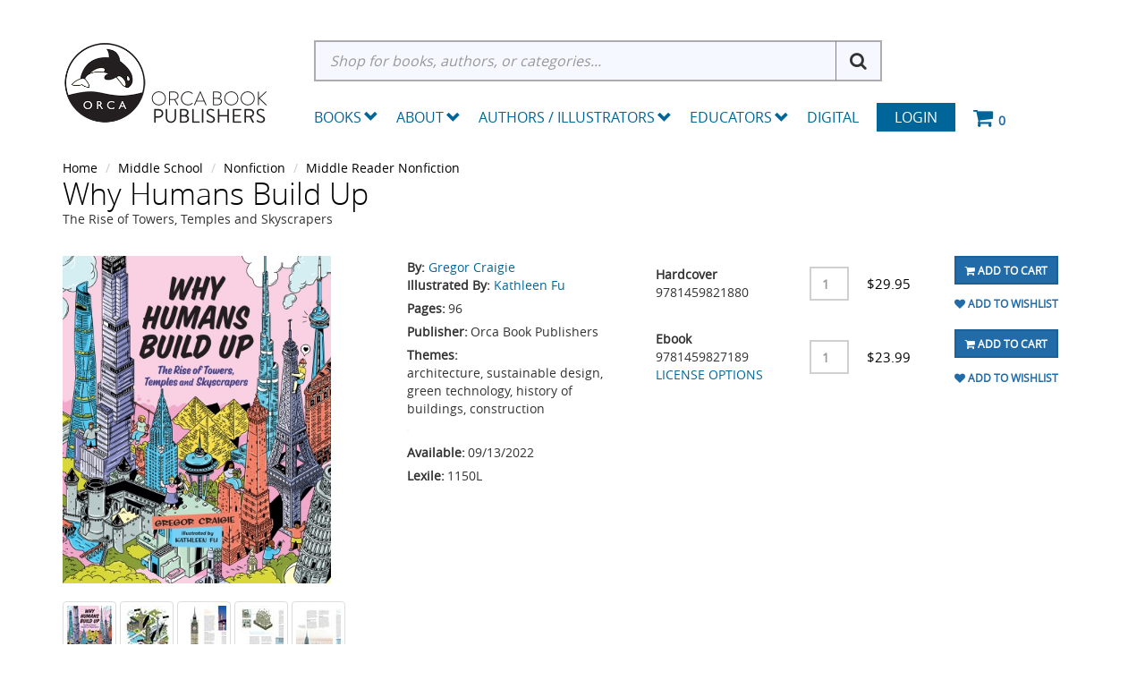

--- FILE ---
content_type: text/html; charset=utf-8
request_url: https://www.orcabook.com/Why-Humans-Build-Up
body_size: 18320
content:

<!DOCTYPE html>

<html>
<head>
    
    <script async src='https://www.googletagmanager.com/gtag/js?id=G-GEGEYMNXDN'></script>
<script>
window.dataLayer = window.dataLayer || [];
function gtag() { dataLayer.push(arguments); }
gtag('js', new Date());
gtag('config', 'G-GEGEYMNXDN');
</script>



    
    <meta name="description" content="This great STEAM offering has multiple applications and will be useful for report writers and aspiring architects alike.Booklist, starred reviewFinely detailed inside and outside...Broad in scope, perceptively organized, and enriched with fascinating entries.Kirkus Reviews, starred reviewWhy did they build it so high? People have been constructing tall buildings for thousands of years, for many different reasons. Castle walls kept people safe. Utility towers transmit TV and cell-phone signals. Observatories give people a birds-eye view of the world. Beautiful buildings stand out in the crowd. Skyscrapers provide housing for a lot of people. There are some good reasons for building up, and a few bad ones as well.With a growing global population, we will need more and more space to live, learn and work in. But what does that mean for the health of the planet? Can we do it sustainably? Tall buildings may be part of the answer. From the Great Pyramids of Giza and the Leaning Towe">
    <meta name="keywords" content="Big Ben Empire State Building CN Tower Shanghai Tower Burj Khalifa Leaning Tower of Pisa Great Pyramids of Giza Tallwood Eastgate Centre">
    <link rel="canonical" href="https://www.orcabook.com/Why-Humans-Build-Up" />

    <meta name="viewport" content="width=device-width" />
    <title>Why Humans Build Up</title>

    
    <link href="/style/app?v=REDdGd7EngL3tIpzTNKEUF8appi-gOlkaqa9x2R1e7s1" rel="stylesheet"/>


    
    <link href="/Themes/Orca/Content/favicon.ico" rel="icon" type="image/x-icon" />

<link href="/Themes/Orca/Content/CSS?v=BZQiJlJOhqaNhp0-71tl2V96JWhCXBoGbjAQI-toVQQ1" rel="stylesheet"/>



    
    

    
    <!-- all required styles includes by current page -->
<link href="/scripts/fancybox/jquery.fancybox.css" rel="stylesheet" type="text/css" />

    
    

    <script type="text/javascript">
        var AppPath = ''
    </script>

    
    <script src="/script/app?v=19vDjBYg5nn8zBmJPYLCmEkcKyGSkftTxRMkZ1bekBM1"></script>


    
    

<script src="/Themes/Orca/JS?v=2cvz0ZhE-4eo35X1sLKxTf8-sk2BY-oh3VJnrIRGfRQ1" defer></script>


    
    
<script src="https://cdn.noibu.com/collect.js"></script>


    
    

    
    <!-- all required script includes by current page -->
<script defer="defer" src="/scripts/fancybox/jquery.fancybox.js" type="text/javascript"></script>
<script defer="defer" src="/scripts/option_picker.js" type="text/javascript"></script>
<script defer="defer" src="/scripts/jquery-easing/jquery.easing.min.js" type="text/javascript"></script>
<script defer="defer" src="/scripts/custom/buy-product-dialog.js" type="text/javascript"></script>
<script defer="defer" src="/scripts/store_menu.js" type="text/javascript"></script>
<script defer="defer" src="/scripts/store_header.js" type="text/javascript"></script>

    
    
    <!-- Accessibe -->
    <script>(function (document, tag) { var script = document.createElement(tag); var element = document.getElementsByTagName('body')[0]; script.src = 'https://acsbap.com/apps/app/assets/js/acsb.js'; script.async = true; script.defer = true; (typeof element === 'undefined' ? document.getElementsByTagName('html')[0] : element).appendChild(script); script.onload = function () { acsbJS.init({ statementLink: '', feedbackLink: '', footerHtml: '', hideMobile: false, hideTrigger: false, language: 'en', position: 'right', leadColor: '#146FF8', triggerColor: '#146FF8', triggerRadius: '50%', triggerPositionX: 'right', triggerPositionY: 'bottom', triggerIcon: 'default', triggerSize: 'medium', triggerOffsetX: 20, triggerOffsetY: 20, mobile: { triggerSize: 'small', triggerPositionX: 'right', triggerPositionY: 'bottom', triggerOffsetX: 0, triggerOffsetY: 0, triggerRadius: '50%' } }); }; }(document, 'script'));</script>

</head>
<body>

    <div id="scrolltop" class="hidden-xs"><i class="fa fa-angle-up"></i></div>
    <div>
        <div id="page-wrapper">
            <div class="row">
    <div class="column col-md-12 col-sm-12 col-xs-12">
        <!--WIDGET-ZONE--><div>

    <div class="board-wrapper">
<div class="store-header-bg">
  <div class="container">
  
 <div class="header-flex"> 
<div class="row item header-logo-brand">

  <div class="column col-md-12 col-sm-12 col-xs-12 hlb-content"><!--WIDGET-ZONE--><div class="hlb-inner ui-sortable-handle-mask-mask-mask-mask-mask-mask ui-sortable-handle-mask-mask-mask-mask ui-sortable-handle-mask-mask-mask ui-sortable-handle-mask-mask">

    <div class="widget-wrapper">


<div id="store-logo-container" class="navbar-header">
    <div id="storeLogo" class="storeLogo hidden-xs">
        <div class="header-logo"><a href="/">
            <img src="/Themes/Orca/content/images/logo.jpg" class="img-responsive" alt="Orca Book Publishers Logo" />
        </a></div>
	
    </div> 
    <div class="store-logo-sm">
        <a id="able-span" href="/" class="visible-xs navbar-brand xs-header-logo"><img src="/Themes/Orca/content/images/mobilelogo.jpg" alt="Orca Book PublishersMobile Logo" /></a>
        <button type="button" class="navbar-toggle" data-toggle="collapse" data-target=".navbar-collapse"><i class="fa fa-bars"></i></button>
        <a class="visible-xs pull-right navbar-brand" href="/Checkout/Basket">
            <span class="p1 fa-1x" data-count="0">
                <i class="fa fa-shopping-cart m-t-n-xs"></i>
            </span>
        </a>
    </div>
</div>
    </div>

</div><!--/WIDGET-ZONE--></div>
</div>

<div class="row item header-search-menu">
  <div class="column col-md-12 col-sm-12 col-xs-12 hsm-content"><!--WIDGET-ZONE--><div class="hsm-inner ui-sortable-handle-mask-mask-mask-mask-mask-mask ui-sortable-handle-mask-mask-mask-mask ui-sortable-handle-mask-mask-mask ui-sortable-handle-mask-mask">

    <div class="widget-wrapper">
<form action="/Webpage/StoreSearch" class="m-t-lg" id="search-form" method="post"><input data-val="true" data-val-number="The field MinimumLength must be a number." id="MinimumLength" name="MinimumLength" type="hidden" value="3" />    <div class="input-group input-group-lg">
        <input class="form-control" data-val="true" data-val-searchkeyword="Search keyword must be at least 3 characters in length excluding spaces and wildcards." data-val-searchkeyword-allowwildcardsinstart="False" data-val-searchkeyword-keywordrequired="True" data-val-searchkeyword-minimumlength="3" id="Keywords" name="Keywords" placeholder="Shop for books, authors, or categories..." type="text" value="" />
        <span class="input-group-btn">
            <button id="searchSubmit" style="display:none;" type="submit">Search</button>
			<i class="fa fa-search" aria-hidden="true"></i>
        </span>
    </div>
<span class="field-validation-valid" data-valmsg-for="Keywords" data-valmsg-replace="true"></span></form>
<script>
    $('.fa-search').click(function () {
        $('#searchSubmit').trigger('click');
    })
</script>



    </div>



    <div class="widget-wrapper">

<div id="store-menu" class="store-menu" data-menu="Light">
  <div class="navbar-collapse collapse">
    <ul class="nav navbar-nav">
<li class="dropdown mega-dropdown"> 


<span class="visible-desktop visible-desktop-books"><a href="#" class="books-trigger" data-toggle="collapse" data-target=".books_collapse">Books <span class="glyphicon glyphicon-chevron-down pull-right"></span></a></span>

<span class="visible-mobile visible-mobile-books"><a href="#" class="books-mobile-trigger" data-toggle="collapse" data-target=".books_mobile_collapse">Books <span class="glyphicon glyphicon-chevron-down pull-right"></span></a></span>


  <ul class="dropdown-menu mega-dropdown-menu row books_mobile_collapse collapse">
   <li class="col-sm-3">
    <ul>
      <li><a class="newTitlesItems" href="/new-releases"><b>New Releases</b></a></li>
      <li><a class="newTitlesItems" href="/Upcoming-Titles"><b>Upcoming Titles</b></a></li>
      <li><a class="newTitlesItems" href="/Merchandise"><b>Merch</b></a></li>
    </ul>
    <hr>
    <div class="dropdown-header">School Resources</div>
    <ul>
      <li><a href="/Collections">School Collections</a></li>
      <li><a href="/School-Resources/Digital-Subscriptions">Digital Subscriptions</a></li>
      <li><a href="/School-Resources/Teacher-Guides">Teacher Guides</a></li>
<li><a href="/Accessible-Ebooks">Accessible Ebooks</a></li>
<li><a href="/Ebook-Bundles">Ebook Bundles</a></li>
</ul>
<hr>
<div class="dropdown-header">Books by Theme</div>
    <ul>
<li><a href="/Books-By-Theme/Animals">Animals</a></li>
<li><a href="/Books-By-Theme/Black-Creators">Black Creators</a></li>       
<li><a href="/Books-By-Theme/Bullying">Bullying</a></li>
<li><a href="/Challenged-Books">Challenged Books</a></li>
      <li><a href="/Books-By-Theme/Earth-and-the-Environment">Earth and the Environment</a></li>
      <li><a href="/Hi-Lo">Hi-Lo</a></li>
      <li><a href="/Books-By-Theme/Indigenous">Indigenous</a></li>
      <li><a href="/Books-By-Theme/Jewish-Interest">Jewish Interest</a></li>
      <li><a href="/Books-By-Theme/LGBTQ">LGBTQ+</a></li>
      <li><a href="/Books-By-Theme/SEL">Social-Emotional Learning</a></li>
      <li><a href="/Books-By-Theme/STEM">STEM</a></li>
      <li><a href="/Books-By-Theme/Ultra-Readable">Ultra Readable</a></li>
    </ul>
    

  </li>
  <li class="col-sm-3">
     <div class="dropdown-header">Pre-School</div>
    <ul>
      <li><a href="/Pre-School/Board-Books">Board Books</a></li>
      <li><a href="/Pre-School/Picture-Books">Picture Books</a></li>
      <li><a href="/Pre-School/Just-Enough">Just Enough</a></li>
    </ul>
    <hr>
    <div class="dropdown-header">Elementary</div>
    <ul>
     <li><a href="/Elementary/Fiction/Picture-Books">Picture Books</a></li>
     <li><a href="/Orca-Series/Fiction/Orca-Echoes">Orca Echoes</a></li>
      <li><a href="/Elementary/Fiction/Orca-Two-Read">Meg and Greg</a></li>
      <li><a href="/Orca-Series/Fiction/Orca-Young-Readers">Orca Young Readers</a></li>
      <li><a href="/Orca-Series/Nonfiction/Just-Enough">Just Enough</a></li>
      <li><a href="/Orca-Series/Nonfiction/My-Great-Bear-Rainforest">My Great Bear Rainforest</a></li>
        <li><a href="/orca-series/nonfiction/the-world-around-us">The World Around Us</a></li>
<li><a href="/Elementary/Fiction/Lucy-Tries-Sports">Lucy Tries Sports</a></li>
<li><a href="/Elementary/Nonfiction/Elementary-Nonfiction">Elementary Nonfiction</a></li>
    </ul>
    
   
  </li>
  <li class="col-sm-3">
   
    <div class="dropdown-header">Middle School</div>
    <ul>
    <li><a href="/Middle-School/Fiction/Middle-Reader-Fiction">Middle Reader Fiction</a></li>
      <li><a href="/Middle-School/Nonfiction/Middle-Reader-Nonfiction">Middle Reader Nonfiction</a></li>
      <li><a href="/Middle-School/Fiction/Orca-Currents">Orca Currents</a></li>
      <li><a href="/Middle-School/Fiction/Orca-Limelights">Orca Limelights</a></li>
      <li><a href="/Middle-School/Fiction/Orca-Sports">Orca Sports</a></li>
<li><a href="/Middle-School/Fiction/Orca-Shivers">Orca Shivers</a></li>
      <li><a href="/Middle-School/Fiction/Graphic-Novels">Graphic Novels</a></li>
      <li><a href="/Middle-School/Nonfiction/Orca-Footprints">Orca Footprints</a></li>
      <li><a href="/Middle-School/Nonfiction/Orca-Origins">Orca Origins</a></li>
      <li><a href="/Middle-School/Nonfiction/Orca-Wild">Orca Wild</a></li>
      <li><a href="/Middle-School/Nonfiction/Orca-Think">Orca Think</a></li>
      <li><a href="/Middle-School/Nonfiction/Orca-Timeline">Orca Timeline</a></li>
<li><a href="/Middle-School/Nonfiction/Orca-Biography">Orca Biography</a></li>
<li><a href="/Middle-School/Nonfiction/Orca-Take-Action">Orca Take Action</a></li>
    </ul>
<hr>
   <div class="dropdown-header">High School</div>
    <ul>
       <li><a href="/High-School/Fiction/YA-Fiction">YA Fiction</a></li>
      <li><a href="/High-School/Nonfiction/YA-Nonfiction">YA Nonfiction</a></li>
      <li><a href="/High-School/Fiction/Orca-Limelights">Orca Limelights</a></li>
      <li><a href="/High-School/Fiction/Orca-Sports">Orca Sports</a></li>
      <li><a href="/High-School/Fiction/Orca-Anchor">Orca Anchor</a></li>
      <li><a href="/High-School/Fiction/Orca-Soundings">Orca Soundings</a></li>
      <li><a href="/High-School/Nonfiction/Orca-Issues">Orca Issues</a></li>
      <li><a href="/High-School/Fiction/Rapid-Reads">Rapid Reads</a></li>
    </ul>
   
  </li>
  <li class="col-sm-3">
    
<div class="dropdown-header">Adult</div>
    <ul>
      <li><a href="/Adult/Fiction">Adult Fiction</a></li>
      <li><a href="/Adult/Nonfiction">Adult Nonfiction</a></li>
      <li><a href="/Adult/Rapid-Reads">Rapid Reads</a></li>
    </ul>
    <hr>
 <div class="dropdown-header">Additional Languages</div>
    <ul>
    <li><a href="/Additional-Languages/Dual-Language">Dual Language</a></li>
<li><a href="/Additional-Languages/Anishinaabemowin">Anishinaabemowin</a></li>
<li><a href="/Additional-Languages/Arabic">Arabic</a></li>
<li><a href="/Additional-Languages/Din%c3%a9">Diné</a></li>      
<li><a href="/Additional-Languages/French">French</a></li>
<li><a href="/Additional-Languages/Inuktituk">Inuktituk</a></li>      
<li><a href="/Additional-Languages/Plains-Cree">Plains Cree</a></li>
      <li><a href="/Additional-Languages/Simplified-Chinese">Simplified Chinese</a></li>
      <li><a href="/Additional-Languages/Spanish">Spanish</a></li>
    </ul>
    <hr>
    <div class="dropdown-header">Audio</div>
    <ul>
      <li><a href="/EBooks/Read-Alongs">EPUB Read-Alongs</a></li>
      <li><a href="/Audiobooks">Audiobooks</a></li>
    </ul>
    

  </li>
  </ul>
  
</li>
<li class="dropdown"><a href="/About" class="dropdown-toggle" data-toggle="dropdown">About<span class="glyphicon glyphicon-chevron-down pull-right"></span></a>
 <ul class="dropdown-menu">
    <li><a href="/About">About Orca</a></li>
    <li><a href="/Orca-Book-Distribution-Services">Orca Book Distribution</a></li>
    <li><a href="/Special-Sales">Special &amp; Bulk Sales</a></li>
<li><a href="https://blog.orcabook.com/" target="_blank">The Orca Blog</a></li>
    
  </ul>


</li>


<li class="dropdown"><a href="/AuthorDirectory" class="dropdown-toggle" data-toggle="dropdown">Authors / Illustrators <span class="glyphicon glyphicon-chevron-down pull-right"></span></a>
  <ul class="dropdown-menu">
    <li><a href="/AuthorDirectory">Authors and Illustrator Directory</a></li>
    <li><a href="/AuthorGuidelines">Submission Guidelines</a></li>
    <li><a href="/Orca-Events-Calendar">Orca Events Calendar</a></li>
 
  </ul>
</li>
<li class="dropdown"><a href="#" class="dropdown-toggle" data-toggle="dropdown">Educators <span class="glyphicon glyphicon-chevron-down pull-right"></span></a>
  <ul class="dropdown-menu">
    <li><a href="/Online-Resources">Educators Resources</a></li>
    <li><a href="/How-to-Order">How to Order</a></li>
    <li><a href="/Academic-Review-Copies">Academic Review Copies</a></li>
    <li><a href="/Permissions">Permissions and Copyright</a></li>
    <li><a href="/Audiobooks-DigitalSubscriptions">Digital Products</a></li>
  </ul>
</li>
<li><a href="/Audiobooks-DigitalSubscriptions">Digital</a></li>
      <li class="login"><a href="/Login">Login</a></li>
      <li class="navbar-cart hidden-xs"> <a href="/Checkout/Basket"> <span class="p1 fa-1x" data-count="0"> <i class="p3 fa fa-shopping-cart"></i> </span> </a> </li>
    </ul>
  </div>
</div>

<script type="text/javascript">	
$(function() {
  $(document).click(function (event) {
    $('.w2m-menu-books-desktop').collapse('hide');
  });
$('.dropdown').click(function(){
$('.w2m-menu-books-desktop').collapse('hide');
  });
});
</script>
    </div>

</div><!--/WIDGET-ZONE--></div>
</div>
</div>

<div class="row"><div class="column col-md-12 col-sm-12 col-xs-12"><!--WIDGET-ZONE--><div class="ui-sortable-handle-mask-mask">

    <div class="widget-wrapper">

<div id="basket-notifier-container">
    <div id="basket-notification-panel">
        <div id="basket-notifier" class="basket-notify-wrapper" style="display:none;">
            
        </div>
    </div>
    <script>
        $(function () {
            var allowDisplay = 'True' === "True";
            if (allowDisplay) {
                $.ajax({
                    url: AppPath + "/Checkout/_ItemAddedNotify",
                    type: "GET",
                    data: { allowDisplay: allowDisplay },
                }).done(function (data) {
                    if (data.hideNotifier) {
                        $("#basket-notifier").hide();
                    }
                    else {
                        $("#basket-notifier").html(data);
                        $("#basket-notifier").slideDown();
                        if ($(window).scrollTop() > 100) {
                            $('.basket-notify-wrapper').css('top', '0');
                        }
                    }
                }).fail(function (err) {
                    console.log(err);
                });
            }
        });
    </script>
</div>
    </div>

</div><!--/WIDGET-ZONE--></div></div>

</div>
<div class="row w2m-menu-books-desktop books_collapse collapse container"><div class="column col-md-12 col-sm-12 col-xs-12"><!--WIDGET-ZONE--><div class="ui-sortable-handle-mask-mask-mask-mask-mask-mask ui-sortable-handle-mask-mask-mask-mask ui-sortable-handle-mask-mask-mask ui-sortable-handle-mask-mask">
    <div class="html-content-item">
<ul class="mega-dropdown-menu visible-desktop visible-desktop-books">
  <li class="col-sm-3">
    <ul>
      <li><a class="newTitlesItems" href="/new-releases"><b>New Releases</b></a></li>
      <li><a class="newTitlesItems" href="/Upcoming-Titles"><b>Upcoming Titles</b></a></li>
      <li><a class="newTitlesItems" href="/Merchandise"><b>Merch</b></a></li>
    </ul>
    <hr>
    <div class="dropdown-header"><a href="/Distributed-Publishers">Distributed Publishers</a></div>
   <div class="dropdown-header"><a href="/Audiobooks">Audiobooks</a></div>
<div class="dropdown-header"><a href="/Accessible-Ebooks">Accessible Ebooks</a></div>
<div class="dropdown-header"><a href="/Ebook-Bundles">Ebook Bundles</a></div>
 <hr>
    <div class="dropdown-header">School Resources</div>
    <ul>
      <li><a href="/Collections">School Collections</a></li>
      <li><a href="/School-Resources/Digital-Subscriptions">Digital Subscriptions</a></li>
      <li><a href="/School-Resources/Teacher-Guides">Teacher Guides</a></li>
    </ul>
<hr>
<div class="dropdown-header">Books by Theme</div>
    <ul>
<li><a href="/Books-By-Theme/Animals">Animals</a></li>
<li><a href="/Books-By-Theme/Black-Creators">Black Creators</a></li>      
<li><a href="/Books-By-Theme/Bullying">Bullying</a></li>
<li><a href="/Challenged-Books">Challenged Books</a></li>
      <li><a href="/Books-By-Theme/Earth-and-the-Environment">Earth and the Environment</a></li>
      <li><a href="/Hi-Lo">Hi-Lo</a></li>
      <li><a href="/Books-By-Theme/Indigenous">Indigenous</a></li>
      <li><a href="/Books-By-Theme/Jewish-Interest">Jewish Interest</a></li>
      <li><a href="/Books-By-Theme/LGBTQ">LGBTQ+</a></li>
      <li><a href="/Books-By-Theme/SEL">Social-Emotional Learning</a></li>
      <li><a href="/Books-By-Theme/STEM">STEM</a></li>
      <li><a href="/Books-By-Theme/Ultra-Readable">Ultra Readable</a></li>
    </ul>
    

  </li>
  <li class="col-sm-3">
     <div class="dropdown-header">Pre-School</div>
    <ul>
      <li><a href="/Pre-School/Board-Books">Board Books</a></li>
      <li><a href="/Pre-School/Picture-Books">Picture Books</a></li>
      <li><a href="/Pre-School/Just-Enough">Just Enough</a></li>
    </ul>
    <hr>
    <div class="dropdown-header">Elementary</div>
    <ul>
      <li><a href="/Elementary/Fiction/Picture-Books">Picture Books</a></li>
     <li><a href="/Orca-Series/Fiction/Orca-Echoes">Orca Echoes</a></li>
      <li><a href="/Elementary/Fiction/Meg-and-Greg">Meg and Greg</a></li>
      <li><a href="/Orca-Series/Fiction/Orca-Young-Readers">Orca Young Readers</a></li>
      <li><a href="/Orca-Series/Nonfiction/Just-Enough">Just Enough</a></li>
      <li><a href="/Orca-Series/Nonfiction/My-Great-Bear-Rainforest">My Great Bear Rainforest</a></li>
        <li><a href="/orca-series/nonfiction/the-world-around-us">The World Around Us</a></li>
<li><a href="/Elementary/Fiction/Lucy-Tries-Sports">Lucy Tries Sports</a></li>
<li><a href="/Elementary/Nonfiction/Elementary-Nonfiction">Elementary Nonfiction</a></li>
    </ul>
    
   
  </li>
  <li class="col-sm-3">
   
    <div class="dropdown-header">Middle School</div>
    <ul>
      <li><a href="/Middle-School/Fiction/Middle-Reader-Fiction">Middle Reader Fiction</a></li>
      <li><a href="/Middle-School/Nonfiction/Middle-Reader-Nonfiction">Middle Reader Nonfiction</a></li>
      <li><a href="/Middle-School/Fiction/Orca-Currents">Orca Currents</a></li>
     <li><a href="/Middle-School/Fiction/Orca-Limelights">Orca Limelights</a></li>
      <li><a href="/Middle-School/Fiction/Orca-Sports">Orca Sports</a></li>
<li><a href="/Middle-School/Fiction/Orca-Shivers">Orca Shivers</a></li>
      <li><a href="/Middle-School/Fiction/Graphic-Novels">Graphic Novels</a></li>
      <li><a href="/Middle-School/Nonfiction/Orca-Footprints">Orca Footprints</a></li>
      <li><a href="/Middle-School/Nonfiction/Orca-Origins">Orca Origins</a></li>
      <li><a href="/Middle-School/Nonfiction/Orca-Wild">Orca Wild</a></li>
      <li><a href="/Middle-School/Nonfiction/Orca-Think">Orca Think</a></li>
      <li><a href="/Middle-School/Nonfiction/Orca-Timeline">Orca Timeline</a></li>
<li><a href="/Middle-School/Nonfiction/Orca-Biography">Orca Biography</a></li>
<li><a href="/Middle-School/Nonfiction/Orca-Take-Action">Orca Take Action</a></li>
    </ul>
<hr>
   <div class="dropdown-header">High School</div>
    <ul>
      <li><a href="/High-School/Fiction/YA-Fiction">YA Fiction</a></li>
      <li><a href="/High-School/Nonfiction/YA-Nonfiction">YA Nonfiction</a></li>
      <li><a href="/High-School/Fiction/Orca-Limelights">Orca Limelights</a></li>
      <li><a href="/High-School/Fiction/Orca-Sports">Orca Sports</a></li>
      <li><a href="/High-School/Fiction/Orca-Anchor">Orca Anchor</a></li>
      <li><a href="/High-School/Fiction/Orca-Soundings">Orca Soundings</a></li>
      <li><a href="/High-School/Nonfiction/Orca-Issues">Orca Issues</a></li>
      <li><a href="/High-School/Fiction/Rapid-Reads">Rapid Reads</a></li>
    </ul>
   
  </li>
  <li class="col-sm-3">
    
<div class="dropdown-header">Adult</div>
    <ul>
      <li><a href="/Adult/Fiction">Adult Fiction</a></li>
      <li><a href="/Adult/Nonfiction">Adult Nonfiction</a></li>
      <li><a href="/Adult/Rapid-Reads">Rapid Reads</a></li>
    </ul>
    <hr>
 <div class="dropdown-header">Additional Languages</div>
    <ul>
      <li><a href="/Additional-Languages/Dual-Language">Dual Language</a></li>
<li><a href="/Additional-Languages/Anishinaabemowin">Anishinaabemowin</a></li>
<li><a href="/Additional-Languages/Arabic">Arabic</a></li>
<li><a href="/Additional-Languages/Din%c3%a9">Diné</a></li>      
<li><a href="/Additional-Languages/French">French</a></li>
<li><a href="/Additional-Languages/Inuktituk">Inuktituk</a></li>
      <li><a href="/Additional-Languages/Plains-Cree">Plains Cree</a></li>
      <li><a href="/Additional-Languages/Simplified-Chinese">Simplified Chinese</a></li>
      <li><a href="/Additional-Languages/Spanish">Spanish</a></li>
<li><a href="/Additional-Languages/Swahili">Swahili</a></li>
    </ul>
    <!--<hr>
    <div class="dropdown-header">Audio</div>
    <ul>
      <li><a href="/EBooks/Read-Alongs">EPUB Read-Alongs</a></li>
      <li><a href="/Audio/MP3-Audiobooks">Audiobooks</a></li>
    </ul>-->
    

  </li>
</ul>
    </div>
</div><!--/WIDGET-ZONE--></div>

<div class="row">
      <div class="column col-md-12 col-sm-12 col-xs-12"><!--WIDGET-ZONE--><div class="ui-sortable-handle-mask-mask-mask-mask-mask-mask-mask-mask-mask-mask-mask-mask ui-sortable-handle-mask-mask-mask-mask-mask-mask-mask-mask-mask-mask-mask ui-sortable-handle-mask-mask-mask-mask-mask-mask-mask-mask-mask-mask ui-sortable-handle-mask-mask-mask-mask-mask-mask-mask-mask-mask ui-sortable-handle-mask-mask-mask-mask-mask-mask ui-sortable-handle-mask-mask-mask-mask ui-sortable-handle-mask-mask-mask ui-sortable-handle-mask-mask">

    <div class="widget-wrapper">

<div id="basket-notifier-container">
    <div id="basket-notification-panel">
        <div id="basket-notifier" class="basket-notify-wrapper" style="display:none;">
            
        </div>
    </div>
    <script>
        $(function () {
            var allowDisplay = 'True' === "True";
            if (allowDisplay) {
                $.ajax({
                    url: AppPath + "/Checkout/_ItemAddedNotify",
                    type: "GET",
                    data: { allowDisplay: allowDisplay },
                }).done(function (data) {
                    if (data.hideNotifier) {
                        $("#basket-notifier").hide();
                    }
                    else {
                        $("#basket-notifier").html(data);
                        $("#basket-notifier").slideDown();
                        if ($(window).scrollTop() > 100) {
                            $('.basket-notify-wrapper').css('top', '0');
                        }
                    }
                }).fail(function (err) {
                    console.log(err);
                });
            }
        });
    </script>
</div>
    </div>

</div><!--/WIDGET-ZONE--></div>
    </div>
</div>
</div>
    </div>
</div><!--/WIDGET-ZONE-->
    </div>
</div>
<div class="row breadcrumb-wrapper">
    <div class="container">
        <div class="layout-row">
            <div class="column p-t-sm col-xs-12 col-sm-12 col-md-12"><!--WIDGET-ZONE--><div>

    <div class="widget-wrapper">
<ol class="breadcrumb">
    <li><a href="/">Home</a></li>
            <li><a href="/Middle-School">Middle School</a></li>
            <li><a href="/Middle-School/Nonfiction">Nonfiction</a></li>
            <li><a href="/Middle-School/Nonfiction/Middle-Reader-Nonfiction">Middle Reader Nonfiction</a></li>
</ol>
    </div>



    <div class="widget-wrapper">
<h1><span>Why Humans Build Up</span></h1>
The Rise of Towers, Temples and Skyscrapers
    </div>

</div><!--/WIDGET-ZONE--></div>
            <div class="column col-xs-12 col-sm-12 col-md-12"><!--WIDGET-ZONE--><div></div><!--/WIDGET-ZONE--></div>
        </div>
    </div>
</div>
<div class="container">
    <div class="row content">
        <div class="column col-md-12 main-content col-xs-12 col-sm-12"><!--CONTENT-ZONE--><div>

<article class="product-item product-single w2m-product-page">
    <div class="row prod-main-container">
        <div class="column col-md-4 col-xs-6 col-sm-6 item1">
            <!--WIDGET-ZONE--><div class="ui-sortable-handle-mask-mask-mask-mask-mask-mask ui-sortable-handle-mask-mask-mask-mask-mask ui-sortable-handle-mask-mask-mask-mask ui-sortable-handle-mask-mask-mask ui-sortable-handle-mask-mask">

    <div class="widget-wrapper">


<div class="product-carousel-wrapper">
        <div class="product-carousel">
                <a id="ProductImageUrl" class="fancybox-thumbs" data-fancybox-group="thumb" rel="rel" href="/Assets/ProductImages/9781459821880.jpg" title="">
                    <img id="miImage" src="/GetImage.ashx?Path=%7e%2fAssets%2fProductImages%2f9781459821880.jpg&amp;maintainAspectRatio=true" alt="Why Humans Build Up" class="productImage img-responsive">
                </a>
        </div>
    

</div>

    <ul class="additional-images">
            <li>
                <a id="miAnchor0" rel='/GetImage.ashx?maintainAspectRatio=true&amp;Path=%7e%2fAssets%2fProductImages%2f9781459821880.jpg' class="fancybox-thumbs" data-fancybox-group="thumb" title='Why Humans Build Up' href='/Assets/ProductImages/9781459821880.jpg'>
                    <div class="thumbnailImage">
                        <img id="miImage0" alt='Why Humans Build Up' src='/GetImage.ashx?Path=%7e%2fAssets%2fProductImages%2f9781459821880.jpg&amp;height=50&amp;width=50' class="thumbnail" />
                    </div>
                </a>
            </li>
            <li>
                <a id="miAnchor5316" rel='/GetImage.ashx?maintainAspectRatio=true&amp;Path=%7e%2fAssets%2fProductImages%2f9781459821880_1.jpg' class="fancybox-thumbs" data-fancybox-group="thumb" title='Why Humans Build Up' href='/Assets/ProductImages/9781459821880_1.jpg'>
                    <div class="thumbnailImage">
                        <img id="miImage5316" alt='Why Humans Build Up' src='/GetImage.ashx?Path=%7e%2fAssets%2fProductImages%2f9781459821880_1.jpg&amp;height=50&amp;width=50' class="thumbnail" />
                    </div>
                </a>
            </li>
            <li>
                <a id="miAnchor5317" rel='/GetImage.ashx?maintainAspectRatio=true&amp;Path=%7e%2fAssets%2fProductImages%2f9781459821880_2.jpg' class="fancybox-thumbs" data-fancybox-group="thumb" title='Why Humans Build Up' href='/Assets/ProductImages/9781459821880_2.jpg'>
                    <div class="thumbnailImage">
                        <img id="miImage5317" alt='Why Humans Build Up' src='/GetImage.ashx?Path=%7e%2fAssets%2fProductImages%2f9781459821880_2.jpg&amp;height=50&amp;width=50' class="thumbnail" />
                    </div>
                </a>
            </li>
            <li>
                <a id="miAnchor5318" rel='/GetImage.ashx?maintainAspectRatio=true&amp;Path=%7e%2fAssets%2fProductImages%2f9781459821880_3.jpg' class="fancybox-thumbs" data-fancybox-group="thumb" title='Why Humans Build Up' href='/Assets/ProductImages/9781459821880_3.jpg'>
                    <div class="thumbnailImage">
                        <img id="miImage5318" alt='Why Humans Build Up' src='/GetImage.ashx?Path=%7e%2fAssets%2fProductImages%2f9781459821880_3.jpg&amp;height=50&amp;width=50' class="thumbnail" />
                    </div>
                </a>
            </li>
            <li>
                <a id="miAnchor5319" rel='/GetImage.ashx?maintainAspectRatio=true&amp;Path=%7e%2fAssets%2fProductImages%2f9781459821880_4.jpg' class="fancybox-thumbs" data-fancybox-group="thumb" title='Why Humans Build Up' href='/Assets/ProductImages/9781459821880_4.jpg'>
                    <div class="thumbnailImage">
                        <img id="miImage5319" alt='Why Humans Build Up' src='/GetImage.ashx?Path=%7e%2fAssets%2fProductImages%2f9781459821880_4.jpg&amp;height=50&amp;width=50' class="thumbnail" />
                    </div>
                </a>
            </li>
            <li>
                <a id="miAnchor5320" rel='/GetImage.ashx?maintainAspectRatio=true&amp;Path=%7e%2fAssets%2fProductImages%2f9781459821880_5.jpg' class="fancybox-thumbs" data-fancybox-group="thumb" title='Why Humans Build Up' href='/Assets/ProductImages/9781459821880_5.jpg'>
                    <div class="thumbnailImage">
                        <img id="miImage5320" alt='Why Humans Build Up' src='/GetImage.ashx?Path=%7e%2fAssets%2fProductImages%2f9781459821880_5.jpg&amp;height=50&amp;width=50' class="thumbnail" />
                    </div>
                </a>
            </li>
            <li>
                <a id="miAnchor5321" rel='/GetImage.ashx?maintainAspectRatio=true&amp;Path=%7e%2fAssets%2fProductImages%2f9781459821880_6.jpg' class="fancybox-thumbs" data-fancybox-group="thumb" title='Why Humans Build Up' href='/Assets/ProductImages/9781459821880_6.jpg'>
                    <div class="thumbnailImage">
                        <img id="miImage5321" alt='Why Humans Build Up' src='/GetImage.ashx?Path=%7e%2fAssets%2fProductImages%2f9781459821880_6.jpg&amp;height=50&amp;width=50' class="thumbnail" />
                    </div>
                </a>
            </li>
    </ul>

    </div>

</div><!--/WIDGET-ZONE-->
        </div>
        <div class="column col-md-8 col-xs-6 col-sm-6 item2"><!--gm-editable-region-->
            <div class="product-body"><!--WIDGET-ZONE--><div class="ui-sortable-handle-mask-mask-mask-mask-mask-mask ui-sortable-handle-mask-mask-mask-mask-mask ui-sortable-handle-mask-mask-mask-mask ui-sortable-handle-mask-mask-mask ui-sortable-handle-mask-mask">

    <div class="widget-wrapper">

<div id="buyProductDialogWidget">
<form action="/Product/BuyProductDialog/7181" data-ajax="true" data-ajax-complete="onBuyProductDialogComplete" data-ajax-method="POST" data-ajax-success="onBuyProductDialogSuccess" id="buy-product-dialog-form" method="post">        <button id="HDN_SUBMIT" type="submit" style="display:none;"></button>
<input id="ProductId" name="ProductId" type="hidden" value="7181" /><input id="Parameters_ShowGTIN" name="Parameters.ShowGTIN" type="hidden" value="False" /><input id="Parameters_ShowPartNumber" name="Parameters.ShowPartNumber" type="hidden" value="False" /><input id="Parameters_ShowPrice" name="Parameters.ShowPrice" type="hidden" value="True" /><input id="Parameters_ShowProductReviews" name="Parameters.ShowProductReviews" type="hidden" value="True" /><input id="Parameters_ShowSku" name="Parameters.ShowSku" type="hidden" value="True" /><input id="Parameters_ShowSubscription" name="Parameters.ShowSubscription" type="hidden" value="True" /><input data-val="true" data-val-number="The field ProductId must be a number." id="Parameters_ProductId" name="Parameters.ProductId" type="hidden" value="7181" /><input id="ProductVariantImageUrl" name="ProductVariantImageUrl" type="hidden" value="" /><input id="ProductVariantOriginalImageUrl" name="ProductVariantOriginalImageUrl" type="hidden" value="" />        <h3 class="product-title"><span>Why Humans Build Up</span></h3>
        <div class="bpd-flex-container">
            <ul class="list-unstyled product-info">
                <li><span><div class="contributor"><span class="authorbold">By:&nbsp;</span><span class="author"><a href="/ContributorInfo?ContribId=262">Gregor Craigie</a></span></div><div class="contributor"><span class="authorbold">Illustrated By:&nbsp;</span><span class="author"><a href="/ContributorInfo?ContribId=835">Kathleen Fu</a></span></div></span></li>

                    <li><span class="contr-label">Pages:</span><span>96</span></li>
                                    <li><span class="contr-label">Publisher:</span><span>Orca Book Publishers</span></li>
                                                    <li><span class="contr-label">Themes:</span><span>architecture, sustainable design, green technology, history of buildings, construction</span></li>

                <li class="chunk2divider"><span class="divider">&nbsp;</span></li>
                    <li><span id="available" class="contr-label">Available:</span><span>09/13/2022</span></li>
                
                    <li><span class="contr-label">Lexile:</span><span>1150L</span></li>
                

            </ul>


            <div class="contributor-info w2m-prodpage-bpd">
                <div class="ci-item-product">
                    <div class="product-form clearfix">
                        
    <div class="row grid" id="products">

            <div >
                

<div class="row row-no-padding">
    <div class="col-sm-9">
        <div class="row grid">
            <div class="col-sm-3 upc">
    
                    <span class="col-item col-item-format">Hardcover</span>

                    <br />
 <span class="col-item col-item-upc">9781459821880</span> 
                </div>
            <div class="col-sm-3 qty">
                <div class="form-inline">
                    <div class="form-group">
                        <div class="input-group">
                            <input type="text" class="form-control resize-field addQty" min="1" max="999" value="1" id="QUANTITY_7181" name="QUANTITY_7181">
                        </div>
                    </div>
                </div>
            </div>

                <div class="col-sm-3 price">
                            <span class="price">
            <ins>
                <ins><span class='amount'>$29.95</span></ins>
            </ins>
        </span>

                </div>
            <div class="col-sm-3 add2cart">
                
                                <div class="buttons">
                                            <button class="btn-add-to-cart btn btn-primary btn-sm" data-productid="7181"><i class='fa fa-shopping-cart'></i> Add To Cart</button>
                                                                            <button class="btn-add-to-wishlist btn btn-primary btn-sm" data-productid="7181"><i class='fa fa-heart'></i>Add To Wishlist</button>
                                </div>

            </div>

        </div>
    </div>
</div>

            </div>
            <div >
                

<div class="row row-no-padding">
    <div class="col-sm-9">
        <div class="row grid">
            <div class="col-sm-3 upc">
    
                    <span class="col-item col-item-format">Ebook</span>

                    <br />
 <span class="col-item col-item-upc">9781459827189</span> 
                        <span class="col-item col-item-help"><a href="#" onclick="window.open(&#39;/DownloadInstructions&#39;,&#39;downloadhelp&#39;,&#39;width=400px,height=400px,left=&#39; + ((screen.width - 400) / 2) + &#39;,top=&#39; + (screen.height - 400) / 2 + &#39;,&#39;); return false">LICENSE OPTIONS</a></span>
                </div>
            <div class="col-sm-3 qty">
                <div class="form-inline">
                    <div class="form-group">
                        <div class="input-group">
                            <input type="text" class="form-control resize-field addQty" min="1" max="999" value="1" id="QUANTITY_7183" name="QUANTITY_7183">
                        </div>
                    </div>
                </div>
            </div>

                <div class="col-sm-3 price">
                            <span class="price">
            <ins>
                <ins><span class='amount'>$23.99</span></ins>
            </ins>
        </span>

                </div>
            <div class="col-sm-3 add2cart">
                
                                <div class="buttons">
                                            <button class="btn-add-to-cart btn btn-primary btn-sm" data-productid="7183"><i class='fa fa-shopping-cart'></i> Add To Cart</button>
                                                                            <button class="btn-add-to-wishlist btn btn-primary btn-sm" data-productid="7183"><i class='fa fa-heart'></i>Add To Wishlist</button>
                                </div>

            </div>

        </div>
    </div>
</div>

            </div>
    </div>

                    </div>
                </div>
            </div>

        </div>
<div class="validation-summary-valid" data-valmsg-summary="true"><ul><li style="display:none"></li>
</ul></div></form>
    <script type="application/ld+json">

{
    "@context": "http://schema.org/",
    "@type": "Product",
    "name": "Why Humans Build Up",
    "image": [
    "https://www.orcabook.com/Assets/ProductImages/9781459821880.jpg"
    ],
    "url": "https://www.orcabook.com/Why-Humans-Build-Up",
    "description": "&lt;p&gt;★&lt;strong&gt;“This great STEAM offering has multiple applications and will be useful for report writers and aspiring architects alike.”—&lt;em&gt;Booklist&lt;/em&gt;, starred review&lt;/strong&gt;&lt;/p&gt;
&lt;p&gt;★&lt;strong&gt;“Finely detailed inside and outside...Broad in scope, perceptively organized, and enriched with fascinating entries.”—&lt;em&gt;Kirkus Reviews&lt;/em&gt;, starred review&lt;/strong&gt;&lt;/p&gt;
&lt;p&gt;&lt;strong&gt;Why did they build it so high? &lt;/strong&gt;&lt;/p&gt;
&lt;p&gt;People have been constructing tall buildings for thousands of years, for many different reasons. Castle walls kept people safe. Utility towers transmit TV and cell-phone signals. Observatories give people a bird’s-eye view of the world. Beautiful buildings stand out in the crowd. Skyscrapers provide housing for a lot of people. There are some good reasons for building up, and a few bad ones as well.&lt;/p&gt;
&lt;p&gt;With a growing global population, we will need more and more space to live, learn and work in. But what does that mean for the health of the planet? Can we do it sustainably? Tall buildings may be part of the answer. From the Great Pyramids of Giza and the Leaning Tower of Pisa to the Burj Khalifa and the Shanghai Tower, &lt;em&gt;Why Humans Build Up&lt;/em&gt; asks why and how we build higher and higher, and what that means for the planet.&lt;/p&gt;
&lt;p&gt;The epub edition of this title is fully accessible.&lt;/p&gt;",
    "mpn": "",
    "sku":"1880",
    "gtin13" : "9781459821880",
    "brand": {
    "@type": "Thing",
    "name": ""
    },
    "color" : "",
    "offers": {
    "url": "https://www.orcabook.com/Why-Humans-Build-Up",
    "@type": "Offer",
    "priceCurrency": "CAD",
    "price": "29.95",
    "availability": "http://schema.org/InStock"
    }
}
</script>
</div>



    </div>

</div><!--/WIDGET-ZONE--></div>
        <!--/gm-editable-region--></div>
    </div>
</article>
<div class="row product-page-bottom">
    <div class="column col-md-12 col-xs-12 col-sm-12">
        <!--WIDGET-ZONE--><div class="ui-sortable-handle-mask-mask-mask-mask-mask-mask ui-sortable-handle-mask-mask-mask-mask-mask ui-sortable-handle-mask-mask-mask-mask ui-sortable-handle-mask-mask-mask ui-sortable-handle-mask-mask">

    <div class="widget-wrapper">

<div id="tabs" class="tabs product-tabs">
    <ul class="nav nav-tabs" role="tablist">
        <li id="descTab" class="active">
            <a href="#descPane" role="tab" data-toggle="tab" aria-controls="description" aria-expanded="false">Description</a>
        </li>
        
            <li id="reviewsTab" class="">
                <a href="#reviewsPane" role="tab" data-toggle="tab" aria-controls="reviews" aria-expanded="false">Reviews and Endorsements</a>
            </li>
                    <li id="awardsTab" class="">
                <a href="#awardsPane" role="tab" data-toggle="tab" aria-controls="reviews" aria-expanded="false">Awards</a>
            </li>
                    <li id="resourcesTab" class="">
                <a href="#resourcesPane" role="tab" data-toggle="tab" aria-controls="reviews" aria-expanded="false">Resources</a>
            </li>
		    <li id="accessibilityFeaturesTab" class="">
        <a href="#accessibilityFeaturesPane" role="tab" data-toggle="tab" aria-controls="accessibilityFeatures" aria-expanded="false">Accessibility Features</a>
    </li>

    </ul>
    <div class="tab-content">
        <div role="tabpanel" class="tab-pane active in" id="descPane">

<div id="product-description" class="row p-t-lg">
        <div class="col-md-12">
            <div class="">

                    <div class="html-content-item">
                        <div class="description-wrapper">
<p>★<strong>“This great STEAM offering has multiple applications and will be useful for report writers and aspiring architects alike.”—<em>Booklist</em>, starred review</strong></p>
<p>★<strong>“Finely detailed inside and outside...Broad in scope, perceptively organized, and enriched with fascinating entries.”—<em>Kirkus Reviews</em>, starred review</strong></p>
<p><strong>Why did they build it so high? </strong></p>
<p>People have been constructing tall buildings for thousands of years, for many different reasons. Castle walls kept people safe. Utility towers transmit TV and cell-phone signals. Observatories give people a bird’s-eye view of the world. Beautiful buildings stand out in the crowd. Skyscrapers provide housing for a lot of people. There are some good reasons for building up, and a few bad ones as well.</p>
<p>With a growing global population, we will need more and more space to live, learn and work in. But what does that mean for the health of the planet? Can we do it sustainably? Tall buildings may be part of the answer. From the Great Pyramids of Giza and the Leaning Tower of Pisa to the Burj Khalifa and the Shanghai Tower, <em>Why Humans Build Up</em> asks why and how we build higher and higher, and what that means for the planet.</p>
<p>The epub edition of this title is fully accessible.</p>
                        </div>
                    </div>
            </div>
        </div>
    </div>



        </div>
        
      
            <div id="reviewsPane" role="tabpanel" class="tab-pane ">
<div id="ReviewsContainer">

    <div class="row">
        <div class="col-md-12">
            <div class="">

                <div role="tabpanel" class="tab-pane active in" id="reviews">
                   
                    <div class="comments">
                                <div class="media">
                                   
                                    <div class="media-body">
									<div class="review-text">★ “Finely detailed inside and outside...Broad in scope, perceptively organized, and enriched with fascinating entries.”</div>
                                       <div class="review-author">&ndash;&nbsp;Kirkus Reviews, starred review</div>
                                        
                                        
                                    </div>
                                </div>
                                <div class="media">
                                   
                                    <div class="media-body">
									<div class="review-text">“One of the best of the genre of non-fiction books written to engage and educate readers of all ages...Fu’s colourful drawings add just the right touch of humour to prevent the text from becoming overwhelming…The right book at the right time for critical thinkers of all ages. Highly Recommended.”</div>
                                       <div class="review-author">&ndash;&nbsp;CM: Canadian Review of Materials</div>
                                        
                                        
                                    </div>
                                </div>
                                <div class="media">
                                   
                                    <div class="media-body">
									<div class="review-text">&#9733;“This great STEAM offering has multiple applications and will be useful for report writers and aspiring architects alike.”</div>
                                       <div class="review-author">&ndash;&nbsp;Booklist, starred review</div>
                                        
                                        
                                    </div>
                                </div>
                                <div class="media">
                                   
                                    <div class="media-body">
									<div class="review-text">“Recommended as an asset for both school and public libraries. Students who are ­fascinated by history and architecture will especially enjoy this book.”</div>
                                       <div class="review-author">&ndash;&nbsp;School Library Journal</div>
                                        
                                        
                                    </div>
                                </div>
                                <div class="media">
                                   
                                    <div class="media-body">
									<div class="review-text">“Full of fun and interesting facts. It will hook readers, especially aspiring engineers.”</div>
                                       <div class="review-author">&ndash;&nbsp;Time for Kids</div>
                                        
                                        
                                    </div>
                                </div>
                                <div class="media">
                                   
                                    <div class="media-body">
									<div class="review-text">“Readers can capture the excitement and awe of humanity’s engineering prowess…Be inspired to see what the future holds in ‘building up’.”</div>
                                       <div class="review-author">&ndash;&nbsp;Children's Literature</div>
                                        
                                        
                                    </div>
                                </div>
                                <div class="media">
                                   
                                    <div class="media-body">
									<div class="review-text">“Thoughtful and appealing…A worthwhile and welcome addition to all library and individual connections.”</div>
                                       <div class="review-author">&ndash;&nbsp;Canadian Children's Book Centre (CCBC) Canadian Children’s Book News</div>
                                        
                                        
                                    </div>
                                </div>
                                <div class="media">
                                   
                                    <div class="media-body">
									<div class="review-text"><p>“An inquisitive look into the history of building structures toward the sky in cities all around the world. Gregor Craigie sparks intrigue by providing clear, concise facts about famous tall structures that will leave students wondering and wanting to know more.”</p></div>
                                       <div class="review-author">&ndash;&nbsp;BC Books for Schools</div>
                                        
                                        
                                    </div>
                                </div>

                    </div>
                  
                </div>
            </div>
        </div>
    </div>
</div>              
            </div>
  
            <div id="awardsPane" role="tabpanel" class="tab-pane ">
<div id="AwardsContainer">

    <div class="row">
        <div class="col-md-12">
            <div class="">

                <div role="tabpanel" class="tab-pane active in" id="awards">

                    <div class="comments">
                                <div class="media">

                                    <div class="media-body">
                                        CCBC Best Books for Kids & Teens, starred selection &nbsp;&nbsp;|&nbsp;2023 &nbsp;| &nbsp;Commended
                                    </div>
                                </div>
                                <div class="media">

                                    <div class="media-body">
                                        Canadian Children's Book Centre (CCBC) Norma Fleck Award for Canadian Children’s Non-Fiction &nbsp;&nbsp;|&nbsp;2023 &nbsp;| &nbsp;Short-listed
                                    </div>
                                </div>
                                <div class="media">

                                    <div class="media-body">
                                        Forest of Reading Yellow Cedar Award &nbsp;&nbsp;|&nbsp;2024 &nbsp;| &nbsp;Nominated
                                    </div>
                                </div>
                                <div class="media">

                                    <div class="media-body">
                                        BC Books for Schools &nbsp;&nbsp;|&nbsp;2022 &nbsp;| &nbsp;Commended
                                    </div>
                                </div>
                                <div class="media">

                                    <div class="media-body">
                                        Hackmatack Children’s Choice Book Award &nbsp;&nbsp;|&nbsp;2024 &nbsp;| &nbsp;Short-listed
                                    </div>
                                </div>
                                <div class="media">

                                    <div class="media-body">
                                        Young Readers' Choice Book Awards of British Columbia (YRCABC) Red Cedar Book Awards &nbsp;&nbsp;|&nbsp;2024 &nbsp;| &nbsp;Nominated
                                    </div>
                                </div>

                    </div>

                </div>
            </div>
        </div>
    </div>
</div>

            </div>
                    <div id="resourcesPane" role="tabpanel" class="tab-pane ">
                <p>Download the <em>Why Humans Build Up</em> <a onclick="ga('send', 'event', 'auxiliary', 'open-whyhumansbuildup-coloringpage', 'Why Humans Build Up Coloring Page');" href="https://www.orcabook.com/Assets/PDFs/TeacherResource/WhyHumansBuildUp_ColoringPage.pdf" target="_blank">Coloring Page</a>.</p>
            </div>
   <div id="accessibilityFeaturesPane" role="tabpanel" class="tab-pane ">
      <div>
          <div class="row">
    <div class="col-sm-1"><img src="https://www.orcabook.com/assets/clientimages/CustomTextLayout.png" alt="" width="60" align="left"></div>
    <div class="col-sm-5">
        <h4>Customizable Text and Layout</h4>
        <p><i>Text and layout can be adjusted for text size and colour, background colour, and layout to support individual reading preferences.</i></p>
    </div>
    
    <div class="col-sm-1"><img src="https://www.orcabook.com/assets/clientimages/describedimages.png" alt="" width="60" align="left"></div>
    <div class="col-sm-5">
        <h4>Described Images</h4>
        <p><i>Non-text content includes descriptive text, such as alt-text and long descriptions.</i></p>
    </div>
</div>

<div class="row">
    <div class="col-sm-1"><img src="https://www.orcabook.com/assets/clientimages/StructuredNavigation.png" alt="" width="60" align="left"></div>
    <div class="col-sm-5">
        <h4>Table of Contents and Structured Navigation</h4>
        <p><i>Page elements are labelled and structured in a meaningful sequence.</i></p>
    </div>
    
    <div class="col-sm-1"><img src="https://www.orcabook.com/assets/clientimages/TTS.png" alt="" width="60" align="left"></div>
    <div class="col-sm-5">
        <h4>Screen Reader and Text-to-Speech (TTS) friendly</h4>
        <p><i>Structured for screen readers and text-to-speech tools, including assistive technologies and browser plugins.</i></p>
    </div>
</div>

<div class="row">
    <div class="col-sm-1"><img src="https://www.orcabook.com/assets/clientimages/bookmarks.png" alt="" width="60" align="left"></div>
    <div class="col-sm-5">
        <h4>Bookmarks and Highlights</h4>
        <p><i>Add bookmarks and save highlighted passages.</i></p>
    </div>
    
    <div class="col-sm-1"><img src="https://www.orcabook.com/assets/clientimages/ARIA.png" alt="" width="60" align="left"></div>
    <div class="col-sm-5">
        <h4>ARIA Roles</h4>
        <p><i>ARIA roles clarify semantic elements of this ebook, making it easier for screen readers and assistive technologies to understand the contents of the book.</i></p>
    </div>
</div>
      </div>
  </div>

    </div>
</div>

    </div>



    <div class="widget-wrapper">
<div class="related-products">
    <h2>You Might Also Like</h2>
    <div class="row grid" id="products">
            <div class="col-xs-6 col-sm-4 col-md-3">
                

<article class="product-item product-item-display p-t-md">
    <div class="row row-no-padding">
        <div class="col-sm-3">
            <div class="product-overlay">
                <div class="product-mask"></div>
                <a href="/Are-We-There-Yet" class="product-permalink"></a>
                    <img src="/Assets/ProductImages/9781459835207.jpg" class="img-responsive product-img-center" alt="Are We There Yet?" />
                            </div>
        </div>
        <div class="col-sm-9">
            <div class="product-body">
                    <h3><a href="/Are-We-There-Yet">Are We There Yet?</a></h3>
                <div class="prod-item-contributors"><div class="contributor"><span class="authorbold">By:&nbsp;</span><span class="author"><a href="/ContributorInfo?ContribId=264">Maria Birmingham</a></span></div><div class="contributor"><span class="authorbold">Illustrated By:&nbsp;</span><span class="author"><a href="/ContributorInfo?ContribId=807">Drew Shannon</a></span></div></div>
                
                <p></p>
              
                        <span class="price">
            <ins>
                <ins><span class='amount'>$29.95</span></ins>
            </ins>
        </span>
                
<div class="buttons">
        <button class="btn-add-to-cart btn btn-primary btn-sm" data-productid="7649"><i class='fa fa-shopping-cart'></i> Add To Cart</button>
</div>            </div>
        </div>
    </div>
</article>    

            </div>
            <div class="col-xs-6 col-sm-4 col-md-3">
                

<article class="product-item product-item-display p-t-md">
    <div class="row row-no-padding">
        <div class="col-sm-3">
            <div class="product-overlay">
                <div class="product-mask"></div>
                <a href="/Rush-Hour" class="product-permalink"></a>
                    <img src="/Assets/ProductImages/9781459827752.jpg" class="img-responsive product-img-center" alt="Rush Hour" />
                            </div>
        </div>
        <div class="col-sm-9">
            <div class="product-body">
                    <h3><a href="/Rush-Hour">Rush Hour</a></h3>
                <div class="prod-item-contributors"><div class="contributor"><span class="authorbold">By:&nbsp;</span><span class="author"><a href="/ContributorInfo?ContribId=1506">Erin Silver</a></span></div></div>
                
                <p></p>
              
                        <span class="price">
            <ins>
                <ins><span class='amount'>$19.95</span></ins>
            </ins>
        </span>
                
<div class="buttons">
        <button class="btn-add-to-cart btn btn-primary btn-sm" data-productid="6844"><i class='fa fa-shopping-cart'></i> Add To Cart</button>
</div>            </div>
        </div>
    </div>
</article>    

            </div>
            <div class="col-xs-6 col-sm-4 col-md-3">
                

<article class="product-item product-item-display p-t-md">
    <div class="row row-no-padding">
        <div class="col-sm-3">
            <div class="product-overlay">
                <div class="product-mask"></div>
                <a href="/Are-We-Having-Fun-Yet" class="product-permalink"></a>
                    <img src="/Assets/ProductImages/9781459830943.jpg" class="img-responsive product-img-center" alt="Are We Having Fun Yet?" />
                            </div>
        </div>
        <div class="col-sm-9">
            <div class="product-body">
                    <h3><a href="/Are-We-Having-Fun-Yet">Are We Having Fun Yet?</a></h3>
                <div class="prod-item-contributors"><div class="contributor"><span class="authorbold">By:&nbsp;</span><span class="author"><a href="/ContributorInfo?ContribId=264">Maria Birmingham</a></span></div><div class="contributor"><span class="authorbold">Illustrated By:&nbsp;</span><span class="author"><a href="/ContributorInfo?ContribId=777">Katy Dockrill</a></span></div></div>
                
                <p></p>
              
                        <span class="price">
            <ins>
                <ins><span class='amount'>$29.95</span></ins>
            </ins>
        </span>
                
<div class="buttons">
        <button class="btn-add-to-cart btn btn-primary btn-sm" data-productid="7438"><i class='fa fa-shopping-cart'></i> Add To Cart</button>
</div>            </div>
        </div>
    </div>
</article>    

            </div>
            <div class="col-xs-6 col-sm-4 col-md-3">
                

<article class="product-item product-item-display p-t-md">
    <div class="row row-no-padding">
        <div class="col-sm-3">
            <div class="product-overlay">
                <div class="product-mask"></div>
                <a href="/Cities" class="product-permalink"></a>
                    <img src="/Assets/ProductImages/9781459831469.jpg" class="img-responsive product-img-center" alt="Cities" />
                            </div>
        </div>
        <div class="col-sm-9">
            <div class="product-body">
                    <h3><a href="/Cities">Cities</a></h3>
                <div class="prod-item-contributors"><div class="contributor"><span class="authorbold">By:&nbsp;</span><span class="author"><a href="/ContributorInfo?ContribId=1570">Megan Clendenan</a></span></div><div class="contributor"><span class="authorbold">Illustrated By:&nbsp;</span><span class="author"><a href="/ContributorInfo?ContribId=776">Suharu Ogawa</a></span></div></div>
                
                <p></p>
              
                        <span class="price">
            <ins>
                <ins><span class='amount'>$29.95</span></ins>
            </ins>
        </span>
                
<div class="buttons">
        <button class="btn-add-to-cart btn btn-primary btn-sm" data-productid="7548"><i class='fa fa-shopping-cart'></i> Add To Cart</button>
</div>            </div>
        </div>
    </div>
</article>    

            </div>
            <div class="col-xs-6 col-sm-4 col-md-3">
                

<article class="product-item product-item-display p-t-md">
    <div class="row row-no-padding">
        <div class="col-sm-3">
            <div class="product-overlay">
                <div class="product-mask"></div>
                <a href="/Why-Humans-Work" class="product-permalink"></a>
                    <img src="/Assets/ProductImages/9781459827950.jpg" class="img-responsive product-img-center" alt="Why Humans Work" />
                            </div>
        </div>
        <div class="col-sm-9">
            <div class="product-body">
                    <h3><a href="/Why-Humans-Work">Why Humans Work</a></h3>
                <div class="prod-item-contributors"><div class="contributor"><span class="authorbold">By:&nbsp;</span><span class="author"><a href="/ContributorInfo?ContribId=1980">Monique Polak</a></span></div><div class="contributor"><span class="authorbold">Illustrated By:&nbsp;</span><span class="author"><a href="/ContributorInfo?ContribId=776">Suharu Ogawa</a></span></div></div>
                
                <p></p>
              
                        <span class="price">
            <ins>
                <ins><span class='amount'>$24.95</span></ins>
            </ins>
        </span>
                
<div class="buttons">
        <button class="btn-add-to-cart btn btn-primary btn-sm" data-productid="6970"><i class='fa fa-shopping-cart'></i> Add To Cart</button>
</div>            </div>
        </div>
    </div>
</article>    

            </div>
            <div class="col-xs-6 col-sm-4 col-md-3">
                

<article class="product-item product-item-display p-t-md">
    <div class="row row-no-padding">
        <div class="col-sm-3">
            <div class="product-overlay">
                <div class="product-mask"></div>
                <a href="/Breaking-News" class="product-permalink"></a>
                    <img src="/Assets/ProductImages/9781459826564.jpg" class="img-responsive product-img-center" alt="Breaking News" />
                            </div>
        </div>
        <div class="col-sm-9">
            <div class="product-body">
                    <h3><a href="/Breaking-News">Breaking News</a></h3>
                <div class="prod-item-contributors"><div class="contributor"><span class="authorbold">By:&nbsp;</span><span class="author"><a href="/ContributorInfo?ContribId=1602">Raina Delisle</a></span></div><div class="contributor"><span class="authorbold">Illustrated By:&nbsp;</span><span class="author"><a href="/ContributorInfo?ContribId=982">Julie McLaughlin</a></span></div></div>
                
                <p></p>
              
                        <span class="price">
            <ins>
                <ins><span class='amount'>$26.95</span></ins>
            </ins>
        </span>
                
<div class="buttons">
        <button class="btn-add-to-cart btn btn-primary btn-sm" data-productid="7545"><i class='fa fa-shopping-cart'></i> Add To Cart</button>
</div>            </div>
        </div>
    </div>
</article>    

            </div>
    </div>
</div>

    </div>

</div><!--/WIDGET-ZONE-->
    </div>
</div>
</div><!--/CONTENT-ZONE--></div>
    </div>
</div>
<div class="row">
    <div class="column col-md-12 col-sm-12 col-xs-12">
        <!--WIDGET-ZONE--><div>

    <div class="board-wrapper">
<footer class="navbar navbar-default">
    <div class="container">
        <div class="row">
            <div class="column col-md-12 col-sm-12 col-xs-12">
                <!--WIDGET-ZONE--><div style="" class="ui-sortable-handle-mask">
    <div class="html-content-item">
<div class="row w2m-tablet w2m-phone">
  <div class="col-sm-3 col-xs-6 wt-item wt-item1 wp-item wp-item1">
    <div class="footer-widget-light footer-widget-links footer-social">
      
      <div class="footer-logo"><img src="/Assets/ContentImages/footerLogo.png" class="img-responsive"> </div>
      <h4>Follow</h4>
      <ul class="list-unstyled">
        <li class="social"> <a href="https://www.instagram.com/orcabook/"><img src="/Assets/ContentImages/insta-full.png" class="img-responsive"></a> <a href="https://www.facebook.com/OrcaBook"><img src="/Assets/ContentImages/fb-full.png" class="img-responsive"></a> <a href="https://www.pinterest.com/orcabook/"><img src="/Assets/ContentImages/pinterest-full.png" class="img-responsive"></a> <a href="https://www.youtube.com/user/OrcaBookPublishers"><img src="/Assets/ContentImages/youtube-fl.png" class="img-responsive"></a> <a href="https://www.tiktok.com/@orcabook"><img src="/Assets/ContentImages/tiktok-logo-website.png" class="img-responsive"></a> </li>
        
        <!--        <li class="social-links"> <a href="https://www.instagram.com/orcabook/"><i class="fa fa-instagram"></i></a> <a href="https://www.facebook.com/OrcaBook"><i class="fa fa-facebook"></i></a> <a href="https://www.pinterest.com/orcabook/"><i class="fa fa-pinterest"></i></a> <a href="https://www.youtube.com/user/OrcaBookPublishers"><i class="fa fa-youtube"></i><a href="https://www.tiktok.com/@orcabook"><i class="fa fa-tiktok"></i></a> -->
      </ul>
    </div>
  </div>
  <div class="col-sm-3 col-xs-6 wt-item wt-item2 wp-item wp-item2">
    <div class="footer-widget-light footer-widget-links">
      <h4>About</h4>
      <ul class="list-unstyled">
        <li><a href="/About">About Orca</a></li>
        <li><a href="/Careers">Careers</a></li>
<li><a href="/AuthorGuidelines">Submission Guidelines</a></li>
      </ul>
      <h4>Order</h4>
      <ul class="list-unstyled">
        <li><a href="/How-to-Order">How to Order</a></li>
        <li><a href="/Catalogs">Catalogs</a></li>
        <div class="hidden-xs">
          <li>&nbsp;</li>
          <li id="foooterCopyright">© 2026 Orca Book Publishers</li>
          <li><a id="footerPrivacy" href="/Privacy-Policy-Terms-of-Use">Privacy Policy &amp; Terms of Use</a></li>
        </div>
      </ul>
    </div>
  </div>
  <div class="col-sm-3 col-xs-6 wt-item wt-item3 wp-item wp-item3">
    <div class="footer-widget-light footer-widget-facebook-light">
      <h4>EDUCATORS</h4>
      <ul class="list-unstyled">
        <li><a href="/Online-Resources">Educator Resources</a></li>
        <li><a href="/Academic-Review-Copies">Academic Review Copies</a></li>
        <li><a href="/Permissions">Permissions and Copyright</a></li>
       <li><a href="/Audiobooks-DigitalSubscriptions">Digital Products</a></li>
      </ul>
      <h4>Contact Orca</h4>
      <ul class="list-unstyled">
        <li><a href="tel:1-800-210-5277">T: 1-800-210-5277</a></li>
        <li><a href="mailto:orca@orcabook.com">E: orca@orcabook.com</a></li>
        <li><a href="http://blog.orcabook.com/">The Orca Blog</a></li>
        <li><a href="/ContactUs">Contacts</a></li>
      </ul>
    </div>
  </div>
  <div class="col-sm-3 col-xs-6 wt-item wt-item4 wp-item wp-item4">
    <div class="footer-widget-light footer-widget-contacts-light">
      <h4>My Account</h4>
      <ul class="list-unstyled">
        <li><a href="/Members/MyOrders">Manage Account</a></li>
        <li><a href="/Members/MyWishlist">My Wishlist</a></li>
        <li><a href="/Checkout/Basket">View Cart</a></li>
      </ul>
      <ul class="list-unstyled">
<!--        <li><a id="footerUSAFlag" target="_blank" href="https://www.orcabook.com/Home.aspx"><img id="footerFlag" src="/Assets/ClientImages/Orca_Flag_Footer.jpg" alt="Orca Book Publishers - USA and International"></a></li>
        <li><a id="footerUSAText" href="https://www.orcabook.com/Home.aspx" target="_blank">Go to Orca Book Canada</a></li>-->
        <div class=" visible-xs">
          <li>&nbsp;</li>
          <li id="foooterCopyright">© 2026 Orca Book Publishers</li>
          <li><a id="footerPrivacy" href="https://www.orcabook.com/Privacy-Policy-Terms-of-Use"> Privacy Policy &amp; Terms of Use</a></li>
        </div>
      </ul>
      <h4>Newsletter</h4>
      <div id="headerNewsLetter" class="footer-newsletter"> 
        <script type="text/javascript">
    $(function () {
        $("#go").click(function () {
            var email = $("#ea").val();
            window.open("https://lp.constantcontactpages.com/sl/jzRwdG1/Orca", "_blank");
            return false;
        });
    });
</script>
        <div class="signup_form">
          <div class="signup">Orca Newsletter Sign Up</div>
          <div class="enter_email"> 
            <input name="ea" id="ea" type="text" class="searchPhrase ui-autocomplete-input" value="Enter Email Address" onfocus="if (this.value == 'Enter Email Address') this.value = '';" onblur="if (this.value == '') this.value = 'Enter Email Address';" autocomplete="off">
            
            <button type="button" name="go" id="go" value="" class="searchButton" alt="Join" src="/Assets/clientImages/searchbutton.png" formnovalidate="formnovalidate">SUBMIT</button>
            <!--<input type="image" name="go" id="go" value="Join" class="searchButton" alt="Join" src="/Assets/clientImages/searchbutton.png" formnovalidate="formnovalidate">-->
            
            
            <span role="status" aria-live="polite" class="ui-helper-hidden-accessible"></span>
          </div>
        </div>
      </div>
    </div>
  </div>
</div>
    </div>
</div><!--/WIDGET-ZONE-->
            </div>
        </div>
     
        <div class="row">
            <div class="column col-md-12 col-sm-12 col-xs-12">
                <!--WIDGET-ZONE--><div class="ui-sortable-handle-mask">

    <div class="widget-wrapper">



    </div>

</div><!--/WIDGET-ZONE-->
            </div>
        </div>
    </div>
    <div class="footer-wave"><img src="/Assets/ContentImages/footer-wave.jpg" class="img-responsive"></div>   
</footer>
    </div>
</div><!--/WIDGET-ZONE-->
    </div>
</div>
            
            
            <div id="product-quickview-container"></div>

            <div id="ajax-loader"><img alt="loading" class="text-center" src="/Content/ajax-loader.gif" style="display:none" /></div>
        </div>
    </div>

   
</body>
</html>


--- FILE ---
content_type: text/css; charset=utf-8
request_url: https://www.orcabook.com/Themes/Orca/Content/CSS?v=BZQiJlJOhqaNhp0-71tl2V96JWhCXBoGbjAQI-toVQQ1
body_size: 64823
content:
/* Minification failed. Returning unminified contents.
(9,70): run-time error CSS1062: Expected semicolon or closing curly-brace, found ')'
(11847,90): run-time error CSS1036: Expected expression, found ';'
 */
/*Gill Sans MT - The font used in the logo tagline*/
@font-face {
    font-family: 'Gill Sans MT';
    src: url(/Themes/Orca/Content/fonts/Gill-Sans-MT.eot);
    src: url(/Themes/Orca/Content/fonts/Gill-Sans-MT.eot?#iefix) format('embedded-opentype'),
         url(/Themes/Orca/Content/fonts/Gill-Sans-MT.woff2) format('woff2'),
         url(/Themes/Orca/Content/fonts/Gill-Sans-MT.woff) format('woff'),
         url(/Themes/Orca/Content/fonts/Gill-Sans-MT.ttf)  format('truetype'),
         url(/Themes/Orca/Content/fonts/Gill-Sans-MT.svg#Gill Sans MT) format('svg');
}

/* source-sans-pro-regular - latin-ext_latin */
@font-face {
  font-family: 'Source Sans Pro';
  font-style: normal;
  font-weight: 400;
  src: url(/fonts/source-sans-pro/source-sans-pro-v11-latin-ext_latin-regular.eot); /* IE9 Compat Modes */
  src: local('Source Sans Pro Regular'), local('SourceSansPro-Regular'),
       url(/fonts/source-sans-pro/source-sans-pro-v11-latin-ext_latin-regular.eot?#iefix) format('embedded-opentype'), /* IE6-IE8 */
       url(/fonts/source-sans-pro/source-sans-pro-v11-latin-ext_latin-regular.woff2) format('woff2'), /* Super Modern Browsers */
       url(/fonts/source-sans-pro/source-sans-pro-v11-latin-ext_latin-regular.woff) format('woff'), /* Modern Browsers */
       url(/fonts/source-sans-pro/source-sans-pro-v11-latin-ext_latin-regular.ttf) format('truetype'), /* Safari, Android, iOS */
       url(/fonts/source-sans-pro/source-sans-pro-v11-latin-ext_latin-regular.svg#SourceSansPro) format('svg'); /* Legacy iOS */
}

/* source-sans-pro-italic - latin-ext_latin */
@font-face {
  font-family: 'Source Sans Pro';
  font-style: italic;
  font-weight: 400;
  src: url(/fonts/source-sans-pro/source-sans-pro-v11-latin-ext_latin-italic.eot); /* IE9 Compat Modes */
  src: local('Source Sans Pro Italic'), local('SourceSansPro-Italic'),
       url(/fonts/source-sans-pro/source-sans-pro-v11-latin-ext_latin-italic.eot?#iefix) format('embedded-opentype'), /* IE6-IE8 */
       url(/fonts/source-sans-pro/source-sans-pro-v11-latin-ext_latin-italic.woff2) format('woff2'), /* Super Modern Browsers */
       url(/fonts/source-sans-pro/source-sans-pro-v11-latin-ext_latin-italic.woff) format('woff'), /* Modern Browsers */
       url(/fonts/source-sans-pro/source-sans-pro-v11-latin-ext_latin-italic.ttf) format('truetype'), /* Safari, Android, iOS */
       url(/fonts/source-sans-pro/source-sans-pro-v11-latin-ext_latin-italic.svg#SourceSansPro) format('svg'); /* Legacy iOS */
}

/* source-sans-pro-200 - latin-ext_latin */
@font-face {
  font-family: 'Source Sans Pro';
  font-style: normal;
  font-weight: 200;
  src: url(/fonts/source-sans-pro/source-sans-pro-v11-latin-ext_latin-200.eot); /* IE9 Compat Modes */
  src: local('Source Sans Pro ExtraLight'), local('SourceSansPro-ExtraLight'),
       url(/fonts/source-sans-pro/source-sans-pro-v11-latin-ext_latin-200.eot?#iefix) format('embedded-opentype'), /* IE6-IE8 */
       url(/fonts/source-sans-pro/source-sans-pro-v11-latin-ext_latin-200.woff2) format('woff2'), /* Super Modern Browsers */
       url(/fonts/source-sans-pro/source-sans-pro-v11-latin-ext_latin-200.woff) format('woff'), /* Modern Browsers */
       url(/fonts/source-sans-pro/source-sans-pro-v11-latin-ext_latin-200.ttf) format('truetype'), /* Safari, Android, iOS */
       url(/fonts/source-sans-pro/source-sans-pro-v11-latin-ext_latin-200.svg#SourceSansPro) format('svg'); /* Legacy iOS */
}

/* source-sans-pro-300 - latin-ext_latin */
@font-face {
  font-family: 'Source Sans Pro';
  font-style: normal;
  font-weight: 300;
  src: url(/fonts/source-sans-pro/source-sans-pro-v11-latin-ext_latin-300.eot); /* IE9 Compat Modes */
  src: local('Source Sans Pro Light'), local('SourceSansPro-Light'),
       url(/fonts/source-sans-pro/source-sans-pro-v11-latin-ext_latin-300.eot?#iefix) format('embedded-opentype'), /* IE6-IE8 */
       url(/fonts/source-sans-pro/source-sans-pro-v11-latin-ext_latin-300.woff2) format('woff2'), /* Super Modern Browsers */
       url(/fonts/source-sans-pro/source-sans-pro-v11-latin-ext_latin-300.woff) format('woff'), /* Modern Browsers */
       url(/fonts/source-sans-pro/source-sans-pro-v11-latin-ext_latin-300.ttf) format('truetype'), /* Safari, Android, iOS */
       url(/fonts/source-sans-pro/source-sans-pro-v11-latin-ext_latin-300.svg#SourceSansPro) format('svg'); /* Legacy iOS */
}

/* source-sans-pro-300italic - latin-ext_latin */
@font-face {
  font-family: 'Source Sans Pro';
  font-style: italic;
  font-weight: 300;
  src: url(/fonts/source-sans-pro/source-sans-pro-v11-latin-ext_latin-300italic.eot); /* IE9 Compat Modes */
  src: local('Source Sans Pro Light Italic'), local('SourceSansPro-LightItalic'),
       url(/fonts/source-sans-pro/source-sans-pro-v11-latin-ext_latin-300italic.eot?#iefix) format('embedded-opentype'), /* IE6-IE8 */
       url(/fonts/source-sans-pro/source-sans-pro-v11-latin-ext_latin-300italic.woff2) format('woff2'), /* Super Modern Browsers */
       url(/fonts/source-sans-pro/source-sans-pro-v11-latin-ext_latin-300italic.woff) format('woff'), /* Modern Browsers */
       url(/fonts/source-sans-pro/source-sans-pro-v11-latin-ext_latin-300italic.ttf) format('truetype'), /* Safari, Android, iOS */
       url(/fonts/source-sans-pro/source-sans-pro-v11-latin-ext_latin-300italic.svg#SourceSansPro) format('svg'); /* Legacy iOS */
}

/* source-sans-pro-200italic - latin-ext_latin */
@font-face {
  font-family: 'Source Sans Pro';
  font-style: italic;
  font-weight: 200;
  src: url(/fonts/source-sans-pro/source-sans-pro-v11-latin-ext_latin-200italic.eot); /* IE9 Compat Modes */
  src: local('Source Sans Pro ExtraLight Italic'), local('SourceSansPro-ExtraLightItalic'),
       url(/fonts/source-sans-pro/source-sans-pro-v11-latin-ext_latin-200italic.eot?#iefix) format('embedded-opentype'), /* IE6-IE8 */
       url(/fonts/source-sans-pro/source-sans-pro-v11-latin-ext_latin-200italic.woff2) format('woff2'), /* Super Modern Browsers */
       url(/fonts/source-sans-pro/source-sans-pro-v11-latin-ext_latin-200italic.woff) format('woff'), /* Modern Browsers */
       url(/fonts/source-sans-pro/source-sans-pro-v11-latin-ext_latin-200italic.ttf) format('truetype'), /* Safari, Android, iOS */
       url(/fonts/source-sans-pro/source-sans-pro-v11-latin-ext_latin-200italic.svg#SourceSansPro) format('svg'); /* Legacy iOS */
}

/* source-sans-pro-600 - latin-ext_latin */
@font-face {
  font-family: 'Source Sans Pro';
  font-style: normal;
  font-weight: 600;
  src: url(/fonts/source-sans-pro/source-sans-pro-v11-latin-ext_latin-600.eot); /* IE9 Compat Modes */
  src: local('Source Sans Pro SemiBold'), local('SourceSansPro-SemiBold'),
       url(/fonts/source-sans-pro/source-sans-pro-v11-latin-ext_latin-600.eot?#iefix) format('embedded-opentype'), /* IE6-IE8 */
       url(/fonts/source-sans-pro/source-sans-pro-v11-latin-ext_latin-600.woff2) format('woff2'), /* Super Modern Browsers */
       url(/fonts/source-sans-pro/source-sans-pro-v11-latin-ext_latin-600.woff) format('woff'), /* Modern Browsers */
       url(/fonts/source-sans-pro/source-sans-pro-v11-latin-ext_latin-600.ttf) format('truetype'), /* Safari, Android, iOS */
       url(/fonts/source-sans-pro/source-sans-pro-v11-latin-ext_latin-600.svg#SourceSansPro) format('svg'); /* Legacy iOS */
}

/* source-sans-pro-600italic - latin-ext_latin */
@font-face {
  font-family: 'Source Sans Pro';
  font-style: italic;
  font-weight: 600;
  src: url(/fonts/source-sans-pro/source-sans-pro-v11-latin-ext_latin-600italic.eot); /* IE9 Compat Modes */
  src: local('Source Sans Pro SemiBold Italic'), local('SourceSansPro-SemiBoldItalic'),
       url(/fonts/source-sans-pro/source-sans-pro-v11-latin-ext_latin-600italic.eot?#iefix) format('embedded-opentype'), /* IE6-IE8 */
       url(/fonts/source-sans-pro/source-sans-pro-v11-latin-ext_latin-600italic.woff2) format('woff2'), /* Super Modern Browsers */
       url(/fonts/source-sans-pro/source-sans-pro-v11-latin-ext_latin-600italic.woff) format('woff'), /* Modern Browsers */
       url(/fonts/source-sans-pro/source-sans-pro-v11-latin-ext_latin-600italic.ttf) format('truetype'), /* Safari, Android, iOS */
       url(/fonts/source-sans-pro/source-sans-pro-v11-latin-ext_latin-600italic.svg#SourceSansPro) format('svg'); /* Legacy iOS */
}

/* source-sans-pro-700 - latin-ext_latin */
@font-face {
  font-family: 'Source Sans Pro';
  font-style: normal;
  font-weight: 700;
  src: url(/fonts/source-sans-pro/source-sans-pro-v11-latin-ext_latin-700.eot); /* IE9 Compat Modes */
  src: local('Source Sans Pro Bold'), local('SourceSansPro-Bold'),
       url(/fonts/source-sans-pro/source-sans-pro-v11-latin-ext_latin-700.eot?#iefix) format('embedded-opentype'), /* IE6-IE8 */
       url(/fonts/source-sans-pro/source-sans-pro-v11-latin-ext_latin-700.woff2) format('woff2'), /* Super Modern Browsers */
       url(/fonts/source-sans-pro/source-sans-pro-v11-latin-ext_latin-700.woff) format('woff'), /* Modern Browsers */
       url(/fonts/source-sans-pro/source-sans-pro-v11-latin-ext_latin-700.ttf) format('truetype'), /* Safari, Android, iOS */
       url(/fonts/source-sans-pro/source-sans-pro-v11-latin-ext_latin-700.svg#SourceSansPro) format('svg'); /* Legacy iOS */
}

/* source-sans-pro-700italic - latin-ext_latin */
@font-face {
  font-family: 'Source Sans Pro';
  font-style: italic;
  font-weight: 700;
  src: url(/fonts/source-sans-pro/source-sans-pro-v11-latin-ext_latin-700italic.eot); /* IE9 Compat Modes */
  src: local('Source Sans Pro Bold Italic'), local('SourceSansPro-BoldItalic'),
       url(/fonts/source-sans-pro/source-sans-pro-v11-latin-ext_latin-700italic.eot?#iefix) format('embedded-opentype'), /* IE6-IE8 */
       url(/fonts/source-sans-pro/source-sans-pro-v11-latin-ext_latin-700italic.woff2) format('woff2'), /* Super Modern Browsers */
       url(/fonts/source-sans-pro/source-sans-pro-v11-latin-ext_latin-700italic.woff) format('woff'), /* Modern Browsers */
       url(/fonts/source-sans-pro/source-sans-pro-v11-latin-ext_latin-700italic.ttf) format('truetype'), /* Safari, Android, iOS */
       url(/fonts/source-sans-pro/source-sans-pro-v11-latin-ext_latin-700italic.svg#SourceSansPro) format('svg'); /* Legacy iOS */
}

/* source-sans-pro-900italic - latin-ext_latin */
@font-face {
  font-family: 'Source Sans Pro';
  font-style: italic;
  font-weight: 900;
  src: url(/fonts/source-sans-pro/source-sans-pro-v11-latin-ext_latin-900italic.eot); /* IE9 Compat Modes */
  src: local('Source Sans Pro Black Italic'), local('SourceSansPro-BlackItalic'),
       url(/fonts/source-sans-pro/source-sans-pro-v11-latin-ext_latin-900italic.eot?#iefix) format('embedded-opentype'), /* IE6-IE8 */
       url(/fonts/source-sans-pro/source-sans-pro-v11-latin-ext_latin-900italic.woff2) format('woff2'), /* Super Modern Browsers */
       url(/fonts/source-sans-pro/source-sans-pro-v11-latin-ext_latin-900italic.woff) format('woff'), /* Modern Browsers */
       url(/fonts/source-sans-pro/source-sans-pro-v11-latin-ext_latin-900italic.ttf) format('truetype'), /* Safari, Android, iOS */
       url(/fonts/source-sans-pro/source-sans-pro-v11-latin-ext_latin-900italic.svg#SourceSansPro) format('svg'); /* Legacy iOS */
}

/* source-sans-pro-900 - latin-ext_latin */
@font-face {
  font-family: 'Source Sans Pro';
  font-style: normal;
  font-weight: 900;
  src: url(/fonts/source-sans-pro/source-sans-pro-v11-latin-ext_latin-900.eot); /* IE9 Compat Modes */
  src: local('Source Sans Pro Black'), local('SourceSansPro-Black'),
       url(/fonts/source-sans-pro/source-sans-pro-v11-latin-ext_latin-900.eot?#iefix) format('embedded-opentype'), /* IE6-IE8 */
       url(/fonts/source-sans-pro/source-sans-pro-v11-latin-ext_latin-900.woff2) format('woff2'), /* Super Modern Browsers */
       url(/fonts/source-sans-pro/source-sans-pro-v11-latin-ext_latin-900.woff) format('woff'), /* Modern Browsers */
       url(/fonts/source-sans-pro/source-sans-pro-v11-latin-ext_latin-900.ttf) format('truetype'), /* Safari, Android, iOS */
       url(/fonts/source-sans-pro/source-sans-pro-v11-latin-ext_latin-900.svg#SourceSansPro) format('svg'); /* Legacy iOS */
}

/* raleway-regular - latin-ext_latin */
@font-face {
  font-family: 'Raleway';
  font-style: normal;
  font-weight: 400;
  src: url(/fonts/raleway/raleway-v12-latin-ext_latin-regular.eot); /* IE9 Compat Modes */
  src: local('Raleway'), local('Raleway-Regular'),
       url(/fonts/raleway/raleway-v12-latin-ext_latin-regular.eot?#iefix) format('embedded-opentype'), /* IE6-IE8 */
       url(/fonts/raleway/raleway-v12-latin-ext_latin-regular.woff2) format('woff2'), /* Super Modern Browsers */
       url(/fonts/raleway/raleway-v12-latin-ext_latin-regular.woff) format('woff'), /* Modern Browsers */
       url(/fonts/raleway/raleway-v12-latin-ext_latin-regular.ttf) format('truetype'), /* Safari, Android, iOS */
       url(/fonts/raleway/raleway-v12-latin-ext_latin-regular.svg#Raleway) format('svg'); /* Legacy iOS */
}


/* raleway-100 - latin-ext_latin */
@font-face {
  font-family: 'Raleway';
  font-style: normal;
  font-weight: 100;
  src: url(/fonts/raleway/raleway-v12-latin-ext_latin-100.eot); /* IE9 Compat Modes */
  src: local('Raleway Thin'), local('Raleway-Thin'),
       url(/fonts/raleway/raleway-v12-latin-ext_latin-100.eot?#iefix) format('embedded-opentype'), /* IE6-IE8 */
       url(/fonts/raleway/raleway-v12-latin-ext_latin-100.woff2) format('woff2'), /* Super Modern Browsers */
       url(/fonts/raleway/raleway-v12-latin-ext_latin-100.woff) format('woff'), /* Modern Browsers */
       url(/fonts/raleway/raleway-v12-latin-ext_latin-100.ttf) format('truetype'), /* Safari, Android, iOS */
       url(/fonts/raleway/raleway-v12-latin-ext_latin-100.svg#Raleway) format('svg'); /* Legacy iOS */
}

/* raleway-200 - latin-ext_latin */
@font-face {
  font-family: 'Raleway';
  font-style: normal;
  font-weight: 200;
  src: url(/fonts/raleway/raleway-v12-latin-ext_latin-200.eot); /* IE9 Compat Modes */
  src: local('Raleway ExtraLight'), local('Raleway-ExtraLight'),
       url(/fonts/raleway/raleway-v12-latin-ext_latin-200.eot?#iefix) format('embedded-opentype'), /* IE6-IE8 */
       url(/fonts/raleway/raleway-v12-latin-ext_latin-200.woff2) format('woff2'), /* Super Modern Browsers */
       url(/fonts/raleway/raleway-v12-latin-ext_latin-200.woff) format('woff'), /* Modern Browsers */
       url(/fonts/raleway/raleway-v12-latin-ext_latin-200.ttf) format('truetype'), /* Safari, Android, iOS */
       url(/fonts/raleway/raleway-v12-latin-ext_latin-200.svg#Raleway) format('svg'); /* Legacy iOS */
}

/* raleway-300 - latin-ext_latin */
@font-face {
  font-family: 'Raleway';
  font-style: normal;
  font-weight: 300;
  src: url(/fonts/raleway/raleway-v12-latin-ext_latin-300.eot); /* IE9 Compat Modes */
  src: local('Raleway Light'), local('Raleway-Light'),
       url(/fonts/raleway/raleway-v12-latin-ext_latin-300.eot?#iefix) format('embedded-opentype'), /* IE6-IE8 */
       url(/fonts/raleway/raleway-v12-latin-ext_latin-300.woff2) format('woff2'), /* Super Modern Browsers */
       url(/fonts/raleway/raleway-v12-latin-ext_latin-300.woff) format('woff'), /* Modern Browsers */
       url(/fonts/raleway/raleway-v12-latin-ext_latin-300.ttf) format('truetype'), /* Safari, Android, iOS */
       url(/fonts/raleway/raleway-v12-latin-ext_latin-300.svg#Raleway) format('svg'); /* Legacy iOS */
}

/* raleway-500 - latin-ext_latin */
@font-face {
  font-family: 'Raleway';
  font-style: normal;
  font-weight: 500;
  src: url(/fonts/raleway/raleway-v12-latin-ext_latin-500.eot); /* IE9 Compat Modes */
  src: local('Raleway Medium'), local('Raleway-Medium'),
       url(/fonts/raleway/raleway-v12-latin-ext_latin-500.eot?#iefix) format('embedded-opentype'), /* IE6-IE8 */
       url(/fonts/raleway/raleway-v12-latin-ext_latin-500.woff2) format('woff2'), /* Super Modern Browsers */
       url(/fonts/raleway/raleway-v12-latin-ext_latin-500.woff) format('woff'), /* Modern Browsers */
       url(/fonts/raleway/raleway-v12-latin-ext_latin-500.ttf) format('truetype'), /* Safari, Android, iOS */
       url(/fonts/raleway/raleway-v12-latin-ext_latin-500.svg#Raleway) format('svg'); /* Legacy iOS */
}

/* raleway-600 - latin-ext_latin */
@font-face {
  font-family: 'Raleway';
  font-style: normal;
  font-weight: 600;
  src: url(/fonts/raleway/raleway-v12-latin-ext_latin-600.eot); /* IE9 Compat Modes */
  src: local('Raleway SemiBold'), local('Raleway-SemiBold'),
       url(/fonts/raleway/raleway-v12-latin-ext_latin-600.eot?#iefix) format('embedded-opentype'), /* IE6-IE8 */
       url(/fonts/raleway/raleway-v12-latin-ext_latin-600.woff2) format('woff2'), /* Super Modern Browsers */
       url(/fonts/raleway/raleway-v12-latin-ext_latin-600.woff) format('woff'), /* Modern Browsers */
       url(/fonts/raleway/raleway-v12-latin-ext_latin-600.ttf) format('truetype'), /* Safari, Android, iOS */
       url(/fonts/raleway/raleway-v12-latin-ext_latin-600.svg#Raleway) format('svg'); /* Legacy iOS */
}

/* raleway-700 - latin-ext_latin */
@font-face {
  font-family: 'Raleway';
  font-style: normal;
  font-weight: 700;
  src: url(/fonts/raleway/raleway-v12-latin-ext_latin-700.eot); /* IE9 Compat Modes */
  src: local('Raleway Bold'), local('Raleway-Bold'),
       url(/fonts/raleway/raleway-v12-latin-ext_latin-700.eot?#iefix) format('embedded-opentype'), /* IE6-IE8 */
       url(/fonts/raleway/raleway-v12-latin-ext_latin-700.woff2) format('woff2'), /* Super Modern Browsers */
       url(/fonts/raleway/raleway-v12-latin-ext_latin-700.woff) format('woff'), /* Modern Browsers */
       url(/fonts/raleway/raleway-v12-latin-ext_latin-700.ttf) format('truetype'), /* Safari, Android, iOS */
       url(/fonts/raleway/raleway-v12-latin-ext_latin-700.svg#Raleway) format('svg'); /* Legacy iOS */
}

/* raleway-800 - latin-ext_latin */
@font-face {
  font-family: 'Raleway';
  font-style: normal;
  font-weight: 800;
  src: url(/fonts/raleway/raleway-v12-latin-ext_latin-800.eot); /* IE9 Compat Modes */
  src: local('Raleway ExtraBold'), local('Raleway-ExtraBold'),
       url(/fonts/raleway/raleway-v12-latin-ext_latin-800.eot?#iefix) format('embedded-opentype'), /* IE6-IE8 */
       url(/fonts/raleway/raleway-v12-latin-ext_latin-800.woff2) format('woff2'), /* Super Modern Browsers */
       url(/fonts/raleway/raleway-v12-latin-ext_latin-800.woff) format('woff'), /* Modern Browsers */
       url(/fonts/raleway/raleway-v12-latin-ext_latin-800.ttf) format('truetype'), /* Safari, Android, iOS */
       url(/fonts/raleway/raleway-v12-latin-ext_latin-800.svg#Raleway) format('svg'); /* Legacy iOS */
}

/* raleway-900 - latin-ext_latin */
@font-face {
  font-family: 'Raleway';
  font-style: normal;
  font-weight: 900;
  src: url(/fonts/raleway/raleway-v12-latin-ext_latin-900.eot); /* IE9 Compat Modes */
  src: local('Raleway Black'), local('Raleway-Black'),
       url(/fonts/raleway/raleway-v12-latin-ext_latin-900.eot?#iefix) format('embedded-opentype'), /* IE6-IE8 */
       url(/fonts/raleway/raleway-v12-latin-ext_latin-900.woff2) format('woff2'), /* Super Modern Browsers */
       url(/fonts/raleway/raleway-v12-latin-ext_latin-900.woff) format('woff'), /* Modern Browsers */
       url(/fonts/raleway/raleway-v12-latin-ext_latin-900.ttf) format('truetype'), /* Safari, Android, iOS */
       url(/fonts/raleway/raleway-v12-latin-ext_latin-900.svg#Raleway) format('svg'); /* Legacy iOS */
}

/*Open Sans*/

@font-face { font-family: 'open_sanssemibold'; src: url(/Themes/Orca/Content/fonts/opensans-semibold-webfont.eot); src: url(/Themes/Orca/Content/fonts/opensans-semibold-webfont.eot?#iefix) format('embedded-opentype'),  url(/Themes/Orca/Content/fonts/opensans-semibold-webfont.woff2) format('woff2'),  url(/Themes/Orca/Content/fonts/opensans-semibold-webfont.woff) format('woff'),  url(/Themes/Orca/Content/fonts/opensans-semibold-webfont.ttf) format('truetype'),  url(/Themes/Orca/Content/fonts/opensans-semibold-webfont.svg#open_sanssemibold) format('svg'); font-weight: normal; font-style: normal; }
@font-face { font-family: 'open_sanssemibold_italic'; src: url(/Themes/Orca/Content/fonts/opensans-semibolditalic-webfont.eot); src: url(/Themes/Orca/Content/fonts/opensans-semibolditalic-webfont.eot?#iefix) format('embedded-opentype'),  url(/Themes/Orca/Content/fonts/opensans-semibolditalic-webfont.woff2) format('woff2'),  url(/Themes/Orca/Content/fonts/opensans-semibolditalic-webfont.woff) format('woff'),  url(/Themes/Orca/Content/fonts/opensans-semibolditalic-webfont.ttf) format('truetype'),  url(/Themes/Orca/Content/fonts/opensans-semibolditalic-webfont.svg#open_sanssemibold_italic) format('svg'); font-weight: normal; font-style: normal; }
@font-face { font-family: 'open_sanslight_italic'; src: url(/Themes/Orca/Content/fonts/opensans-lightitalic-webfont.eot); src: url(/Themes/Orca/Content/fonts/opensans-lightitalic-webfont.eot?#iefix) format('embedded-opentype'),  url(/Themes/Orca/Content/fonts/opensans-lightitalic-webfont.woff2) format('woff2'),  url(/Themes/Orca/Content/fonts/opensans-lightitalic-webfont.woff) format('woff'),  url(/Themes/Orca/Content/fonts/opensans-lightitalic-webfont.ttf) format('truetype'),  url(/Themes/Orca/Content/fonts/opensans-lightitalic-webfont.svg#open_sanslight_italic) format('svg'); font-weight: normal; font-style: normal; }
@font-face { font-family: 'open_sanslight'; src: url(/Themes/Orca/Content/fonts/opensans-light-webfont.eot); src: url(/Themes/Orca/Content/fonts/opensans-light-webfont.eot?#iefix) format('embedded-opentype'),  url(/Themes/Orca/Content/fonts/opensans-light-webfont.woff2) format('woff2'),  url(/Themes/Orca/Content/fonts/opensans-light-webfont.woff) format('woff'),  url(/Themes/Orca/Content/fonts/opensans-light-webfont.ttf) format('truetype'),  url(/Themes/Orca/Content/fonts/opensans-light-webfont.svg#open_sanslight) format('svg'); font-weight: normal; font-style: normal; }
@font-face { font-family: 'open_sansregular'; src: url(/Themes/Orca/Content/fonts/opensans-regular-webfont.eot); src: url(/Themes/Orca/Content/fonts/opensans-regular-webfont.eot?#iefix) format('embedded-opentype'),  url(/Themes/Orca/Content/fonts/opensans-regular-webfont.woff2) format('woff2'),  url(/Themes/Orca/Content/fonts/opensans-regular-webfont.woff) format('woff'),  url(/Themes/Orca/Content/fonts/opensans-regular-webfont.ttf) format('truetype'),  url(/Themes/Orca/Content/fonts/opensans-regular-webfont.svg#open_sansregular) format('svg'); font-weight: normal; font-style: normal; }
@font-face { font-family: 'open_sansitalic'; src: url(/Themes/Orca/Content/fonts/opensans-italic-webfont.eot); src: url(/Themes/Orca/Content/fonts/opensans-italic-webfont.eot?#iefix) format('embedded-opentype'),  url(/Themes/Orca/Content/fonts/opensans-italic-webfont.woff2) format('woff2'),  url(/Themes/Orca/Content/fonts/opensans-italic-webfont.woff) format('woff'),  url(/Themes/Orca/Content/fonts/opensans-italic-webfont.ttf) format('truetype'),  url(/Themes/Orca/Content/fonts/opensans-italic-webfont.svg#open_sansitalic) format('svg'); font-weight: normal; font-style: normal; }
@font-face { font-family: 'open_sansextrabold_italic'; src: url(/Themes/Orca/Content/fonts/opensans-extrabolditalic-webfont.eot); src: url(/Themes/Orca/Content/fonts/opensans-extrabolditalic-webfont.eot?#iefix) format('embedded-opentype'),  url(/Themes/Orca/Content/fonts/opensans-extrabolditalic-webfont.woff2) format('woff2'),  url(/Themes/Orca/Content/fonts/opensans-extrabolditalic-webfont.woff) format('woff'),  url(/Themes/Orca/Content/fonts/opensans-extrabolditalic-webfont.ttf) format('truetype'),  url(/Themes/Orca/Content/fonts/opensans-extrabolditalic-webfont.svg#open_sansextrabold_italic) format('svg'); font-weight: normal; font-style: normal; }
@font-face { font-family: 'open_sansextrabold'; src: url(/Themes/Orca/Content/fonts/opensans-extrabold-webfont.eot); src: url(/Themes/Orca/Content/fonts/opensans-extrabold-webfont.eot?#iefix) format('embedded-opentype'),  url(/Themes/Orca/Content/fonts/opensans-extrabold-webfont.woff2) format('woff2'),  url(/Themes/Orca/Content/fonts/opensans-extrabold-webfont.woff) format('woff'),  url(/Themes/Orca/Content/fonts/opensans-extrabold-webfont.ttf) format('truetype'),  url(/Themes/Orca/Content/fonts/opensans-extrabold-webfont.svg#open_sansextrabold) format('svg'); font-weight: normal; font-style: normal; }
@font-face { font-family: 'open_sansbold'; src: url(/Themes/Orca/Content/fonts/opensans-bold-webfont.eot); src: url(/Themes/Orca/Content/fonts/opensans-bold-webfont.eot?#iefix) format('embedded-opentype'),  url(/Themes/Orca/Content/fonts/opensans-bold-webfont.woff2) format('woff2'),  url(/Themes/Orca/Content/fonts/opensans-bold-webfont.woff) format('woff'),  url(/Themes/Orca/Content/fonts/opensans-bold-webfont.ttf) format('truetype'),  url(/Themes/Orca/Content/fonts/opensans-bold-webfont.svg#open_sansbold) format('svg'); font-weight: normal; font-style: normal; }
@font-face { font-family: 'open_sansbold_italic'; src: url(/Themes/Orca/Content/fonts/opensans-bolditalic-webfont.eot); src: url(/Themes/Orca/Content/fonts/opensans-bolditalic-webfont.eot?#iefix) format('embedded-opentype'),  url(/Themes/Orca/Content/fonts/opensans-bolditalic-webfont.woff2) format('woff2'),  url(/Themes/Orca/Content/fonts/opensans-bolditalic-webfont.woff) format('woff'),  url(/Themes/Orca/Content/fonts/opensans-bolditalic-webfont.ttf) format('truetype'),  url(/Themes/Orca/Content/fonts/opensans-bolditalic-webfont.svg#open_sansbold_italic) format('svg'); font-weight: normal; font-style: normal; }
/*!
 *  Font Awesome 4.4.0 by @davegandy - http://fontawesome.io - @fontawesome
 *  License - http://fontawesome.io/license (Font: SIL OFL 1.1, CSS: MIT License)
 */@font-face{font-family:'FontAwesome';src:url(/Themes/Orca/fonts/fontawesome-webfont.eot?v=4.4.0);src:url(/Themes/Orca/fonts/fontawesome-webfont.eot?#iefix&v=4.4.0) format('embedded-opentype'),url(/Themes/Orca/fonts/fontawesome-webfont.woff2?v=4.4.0) format('woff2'),url(/Themes/Orca/fonts/fontawesome-webfont.woff?v=4.4.0) format('woff'),url(/Themes/Orca/fonts/fontawesome-webfont.ttf?v=4.4.0) format('truetype'),url(/Themes/Orca/fonts/fontawesome-webfont.svg?v=4.4.0#fontawesomeregular) format('svg');font-weight:normal;font-style:normal}.fa{display:inline-block;font:normal normal normal 14px/1 FontAwesome;font-size:inherit;text-rendering:auto;-webkit-font-smoothing:antialiased;-moz-osx-font-smoothing:grayscale}.fa-lg{font-size:1.33333333em;line-height:.75em;vertical-align:-15%}.fa-2x{font-size:2em}.fa-3x{font-size:3em}.fa-4x{font-size:4em}.fa-5x{font-size:5em}.fa-fw{width:1.28571429em;text-align:center}.fa-ul{padding-left:0;margin-left:2.14285714em;list-style-type:none}.fa-ul>li{position:relative}.fa-li{position:absolute;left:-2.14285714em;width:2.14285714em;top:.14285714em;text-align:center}.fa-li.fa-lg{left:-1.85714286em}.fa-border{padding:.2em .25em .15em;border:solid .08em #eee;border-radius:.1em}.fa-pull-left{float:left}.fa-pull-right{float:right}.fa.fa-pull-left{margin-right:.3em}.fa.fa-pull-right{margin-left:.3em}.pull-right{float:right}.pull-left{float:left}.fa.pull-left{margin-right:.3em}.fa.pull-right{margin-left:.3em}.fa-spin{-webkit-animation:fa-spin 2s infinite linear;animation:fa-spin 2s infinite linear}.fa-pulse{-webkit-animation:fa-spin 1s infinite steps(8);animation:fa-spin 1s infinite steps(8)}@-webkit-keyframes fa-spin{0%{-webkit-transform:rotate(0deg);transform:rotate(0deg)}100%{-webkit-transform:rotate(359deg);transform:rotate(359deg)}}@keyframes fa-spin{0%{-webkit-transform:rotate(0deg);transform:rotate(0deg)}100%{-webkit-transform:rotate(359deg);transform:rotate(359deg)}}.fa-rotate-90{filter:progid:DXImageTransform.Microsoft.BasicImage(rotation=1);-webkit-transform:rotate(90deg);-ms-transform:rotate(90deg);transform:rotate(90deg)}.fa-rotate-180{filter:progid:DXImageTransform.Microsoft.BasicImage(rotation=2);-webkit-transform:rotate(180deg);-ms-transform:rotate(180deg);transform:rotate(180deg)}.fa-rotate-270{filter:progid:DXImageTransform.Microsoft.BasicImage(rotation=3);-webkit-transform:rotate(270deg);-ms-transform:rotate(270deg);transform:rotate(270deg)}.fa-flip-horizontal{filter:progid:DXImageTransform.Microsoft.BasicImage(rotation=0, mirror=1);-webkit-transform:scale(-1, 1);-ms-transform:scale(-1, 1);transform:scale(-1, 1)}.fa-flip-vertical{filter:progid:DXImageTransform.Microsoft.BasicImage(rotation=2, mirror=1);-webkit-transform:scale(1, -1);-ms-transform:scale(1, -1);transform:scale(1, -1)}:root .fa-rotate-90,:root .fa-rotate-180,:root .fa-rotate-270,:root .fa-flip-horizontal,:root .fa-flip-vertical{filter:none}.fa-stack{position:relative;display:inline-block;width:2em;height:2em;line-height:2em;vertical-align:middle}.fa-stack-1x,.fa-stack-2x{position:absolute;left:0;width:100%;text-align:center}.fa-stack-1x{line-height:inherit}.fa-stack-2x{font-size:2em}.fa-inverse{color:#fff}.fa-glass:before{content:"\f000"}.fa-music:before{content:"\f001"}.fa-search:before{content:"\f002"}.fa-envelope-o:before{content:"\f003"}.fa-heart:before{content:"\f004"}.fa-star:before{content:"\f005"}.fa-star-o:before{content:"\f006"}.fa-user:before{content:"\f007"}.fa-film:before{content:"\f008"}.fa-th-large:before{content:"\f009"}.fa-th:before{content:"\f00a"}.fa-th-list:before{content:"\f00b"}.fa-check:before{content:"\f00c"}.fa-remove:before,.fa-close:before,.fa-times:before{content:"\f00d"}.fa-search-plus:before{content:"\f00e"}.fa-search-minus:before{content:"\f010"}.fa-power-off:before{content:"\f011"}.fa-signal:before{content:"\f012"}.fa-gear:before,.fa-cog:before{content:"\f013"}.fa-trash-o:before{content:"\f014"}.fa-home:before{content:"\f015"}.fa-file-o:before{content:"\f016"}.fa-clock-o:before{content:"\f017"}.fa-road:before{content:"\f018"}.fa-download:before{content:"\f019"}.fa-arrow-circle-o-down:before{content:"\f01a"}.fa-arrow-circle-o-up:before{content:"\f01b"}.fa-inbox:before{content:"\f01c"}.fa-play-circle-o:before{content:"\f01d"}.fa-rotate-right:before,.fa-repeat:before{content:"\f01e"}.fa-refresh:before{content:"\f021"}.fa-list-alt:before{content:"\f022"}.fa-lock:before{content:"\f023"}.fa-flag:before{content:"\f024"}.fa-headphones:before{content:"\f025"}.fa-volume-off:before{content:"\f026"}.fa-volume-down:before{content:"\f027"}.fa-volume-up:before{content:"\f028"}.fa-qrcode:before{content:"\f029"}.fa-barcode:before{content:"\f02a"}.fa-tag:before{content:"\f02b"}.fa-tags:before{content:"\f02c"}.fa-book:before{content:"\f02d"}.fa-bookmark:before{content:"\f02e"}.fa-print:before{content:"\f02f"}.fa-camera:before{content:"\f030"}.fa-font:before{content:"\f031"}.fa-bold:before{content:"\f032"}.fa-italic:before{content:"\f033"}.fa-text-height:before{content:"\f034"}.fa-text-width:before{content:"\f035"}.fa-align-left:before{content:"\f036"}.fa-align-center:before{content:"\f037"}.fa-align-right:before{content:"\f038"}.fa-align-justify:before{content:"\f039"}.fa-list:before{content:"\f03a"}.fa-dedent:before,.fa-outdent:before{content:"\f03b"}.fa-indent:before{content:"\f03c"}.fa-video-camera:before{content:"\f03d"}.fa-photo:before,.fa-image:before,.fa-picture-o:before{content:"\f03e"}.fa-pencil:before{content:"\f040"}.fa-map-marker:before{content:"\f041"}.fa-adjust:before{content:"\f042"}.fa-tint:before{content:"\f043"}.fa-edit:before,.fa-pencil-square-o:before{content:"\f044"}.fa-share-square-o:before{content:"\f045"}.fa-check-square-o:before{content:"\f046"}.fa-arrows:before{content:"\f047"}.fa-step-backward:before{content:"\f048"}.fa-fast-backward:before{content:"\f049"}.fa-backward:before{content:"\f04a"}.fa-play:before{content:"\f04b"}.fa-pause:before{content:"\f04c"}.fa-stop:before{content:"\f04d"}.fa-forward:before{content:"\f04e"}.fa-fast-forward:before{content:"\f050"}.fa-step-forward:before{content:"\f051"}.fa-eject:before{content:"\f052"}.fa-chevron-left:before{content:"\f053"}.fa-chevron-right:before{content:"\f054"}.fa-plus-circle:before{content:"\f055"}.fa-minus-circle:before{content:"\f056"}.fa-times-circle:before{content:"\f057"}.fa-check-circle:before{content:"\f058"}.fa-question-circle:before{content:"\f059"}.fa-info-circle:before{content:"\f05a"}.fa-crosshairs:before{content:"\f05b"}.fa-times-circle-o:before{content:"\f05c"}.fa-check-circle-o:before{content:"\f05d"}.fa-ban:before{content:"\f05e"}.fa-arrow-left:before{content:"\f060"}.fa-arrow-right:before{content:"\f061"}.fa-arrow-up:before{content:"\f062"}.fa-arrow-down:before{content:"\f063"}.fa-mail-forward:before,.fa-share:before{content:"\f064"}.fa-expand:before{content:"\f065"}.fa-compress:before{content:"\f066"}.fa-plus:before{content:"\f067"}.fa-minus:before{content:"\f068"}.fa-asterisk:before{content:"\f069"}.fa-exclamation-circle:before{content:"\f06a"}.fa-gift:before{content:"\f06b"}.fa-leaf:before{content:"\f06c"}.fa-fire:before{content:"\f06d"}.fa-eye:before{content:"\f06e"}.fa-eye-slash:before{content:"\f070"}.fa-warning:before,.fa-exclamation-triangle:before{content:"\f071"}.fa-plane:before{content:"\f072"}.fa-calendar:before{content:"\f073"}.fa-random:before{content:"\f074"}.fa-comment:before{content:"\f075"}.fa-magnet:before{content:"\f076"}.fa-chevron-up:before{content:"\f077"}.fa-chevron-down:before{content:"\f078"}.fa-retweet:before{content:"\f079"}.fa-shopping-cart:before{content:"\f07a"}.fa-folder:before{content:"\f07b"}.fa-folder-open:before{content:"\f07c"}.fa-arrows-v:before{content:"\f07d"}.fa-arrows-h:before{content:"\f07e"}.fa-bar-chart-o:before,.fa-bar-chart:before{content:"\f080"}.fa-twitter-square:before{content:"\f081"}.fa-facebook-square:before{content:"\f082"}.fa-camera-retro:before{content:"\f083"}.fa-key:before{content:"\f084"}.fa-gears:before,.fa-cogs:before{content:"\f085"}.fa-comments:before{content:"\f086"}.fa-thumbs-o-up:before{content:"\f087"}.fa-thumbs-o-down:before{content:"\f088"}.fa-star-half:before{content:"\f089"}.fa-heart-o:before{content:"\f08a"}.fa-sign-out:before{content:"\f08b"}.fa-linkedin-square:before{content:"\f08c"}.fa-thumb-tack:before{content:"\f08d"}.fa-external-link:before{content:"\f08e"}.fa-sign-in:before{content:"\f090"}.fa-trophy:before{content:"\f091"}.fa-github-square:before{content:"\f092"}.fa-upload:before{content:"\f093"}.fa-lemon-o:before{content:"\f094"}.fa-phone:before{content:"\f095"}.fa-square-o:before{content:"\f096"}.fa-bookmark-o:before{content:"\f097"}.fa-phone-square:before{content:"\f098"}.fa-twitter:before{content:"\f099"}.fa-facebook-f:before,.fa-facebook:before{content:"\f09a"}.fa-github:before{content:"\f09b"}.fa-unlock:before{content:"\f09c"}.fa-credit-card:before{content:"\f09d"}.fa-feed:before,.fa-rss:before{content:"\f09e"}.fa-hdd-o:before{content:"\f0a0"}.fa-bullhorn:before{content:"\f0a1"}.fa-bell:before{content:"\f0f3"}.fa-certificate:before{content:"\f0a3"}.fa-hand-o-right:before{content:"\f0a4"}.fa-hand-o-left:before{content:"\f0a5"}.fa-hand-o-up:before{content:"\f0a6"}.fa-hand-o-down:before{content:"\f0a7"}.fa-arrow-circle-left:before{content:"\f0a8"}.fa-arrow-circle-right:before{content:"\f0a9"}.fa-arrow-circle-up:before{content:"\f0aa"}.fa-arrow-circle-down:before{content:"\f0ab"}.fa-globe:before{content:"\f0ac"}.fa-wrench:before{content:"\f0ad"}.fa-tasks:before{content:"\f0ae"}.fa-filter:before{content:"\f0b0"}.fa-briefcase:before{content:"\f0b1"}.fa-arrows-alt:before{content:"\f0b2"}.fa-group:before,.fa-users:before{content:"\f0c0"}.fa-chain:before,.fa-link:before{content:"\f0c1"}.fa-cloud:before{content:"\f0c2"}.fa-flask:before{content:"\f0c3"}.fa-cut:before,.fa-scissors:before{content:"\f0c4"}.fa-copy:before,.fa-files-o:before{content:"\f0c5"}.fa-paperclip:before{content:"\f0c6"}.fa-save:before,.fa-floppy-o:before{content:"\f0c7"}.fa-square:before{content:"\f0c8"}.fa-navicon:before,.fa-reorder:before,.fa-bars:before{content:"\f0c9"}.fa-list-ul:before{content:"\f0ca"}.fa-list-ol:before{content:"\f0cb"}.fa-strikethrough:before{content:"\f0cc"}.fa-underline:before{content:"\f0cd"}.fa-table:before{content:"\f0ce"}.fa-magic:before{content:"\f0d0"}.fa-truck:before{content:"\f0d1"}.fa-pinterest:before{content:"\f0d2"}.fa-pinterest-square:before{content:"\f0d3"}.fa-google-plus-square:before{content:"\f0d4"}.fa-google-plus:before{content:"\f0d5"}.fa-money:before{content:"\f0d6"}.fa-caret-down:before{content:"\f0d7"}.fa-caret-up:before{content:"\f0d8"}.fa-caret-left:before{content:"\f0d9"}.fa-caret-right:before{content:"\f0da"}.fa-columns:before{content:"\f0db"}.fa-unsorted:before,.fa-sort:before{content:"\f0dc"}.fa-sort-down:before,.fa-sort-desc:before{content:"\f0dd"}.fa-sort-up:before,.fa-sort-asc:before{content:"\f0de"}.fa-envelope:before{content:"\f0e0"}.fa-linkedin:before{content:"\f0e1"}.fa-rotate-left:before,.fa-undo:before{content:"\f0e2"}.fa-legal:before,.fa-gavel:before{content:"\f0e3"}.fa-dashboard:before,.fa-tachometer:before{content:"\f0e4"}.fa-comment-o:before{content:"\f0e5"}.fa-comments-o:before{content:"\f0e6"}.fa-flash:before,.fa-bolt:before{content:"\f0e7"}.fa-sitemap:before{content:"\f0e8"}.fa-umbrella:before{content:"\f0e9"}.fa-paste:before,.fa-clipboard:before{content:"\f0ea"}.fa-lightbulb-o:before{content:"\f0eb"}.fa-exchange:before{content:"\f0ec"}.fa-cloud-download:before{content:"\f0ed"}.fa-cloud-upload:before{content:"\f0ee"}.fa-user-md:before{content:"\f0f0"}.fa-stethoscope:before{content:"\f0f1"}.fa-suitcase:before{content:"\f0f2"}.fa-bell-o:before{content:"\f0a2"}.fa-coffee:before{content:"\f0f4"}.fa-cutlery:before{content:"\f0f5"}.fa-file-text-o:before{content:"\f0f6"}.fa-building-o:before{content:"\f0f7"}.fa-hospital-o:before{content:"\f0f8"}.fa-ambulance:before{content:"\f0f9"}.fa-medkit:before{content:"\f0fa"}.fa-fighter-jet:before{content:"\f0fb"}.fa-beer:before{content:"\f0fc"}.fa-h-square:before{content:"\f0fd"}.fa-plus-square:before{content:"\f0fe"}.fa-angle-double-left:before{content:"\f100"}.fa-angle-double-right:before{content:"\f101"}.fa-angle-double-up:before{content:"\f102"}.fa-angle-double-down:before{content:"\f103"}.fa-angle-left:before{content:"\f104"}.fa-angle-right:before{content:"\f105"}.fa-angle-up:before{content:"\f106"}.fa-angle-down:before{content:"\f107"}.fa-desktop:before{content:"\f108"}.fa-laptop:before{content:"\f109"}.fa-tablet:before{content:"\f10a"}.fa-mobile-phone:before,.fa-mobile:before{content:"\f10b"}.fa-circle-o:before{content:"\f10c"}.fa-quote-left:before{content:"\f10d"}.fa-quote-right:before{content:"\f10e"}.fa-spinner:before{content:"\f110"}.fa-circle:before{content:"\f111"}.fa-mail-reply:before,.fa-reply:before{content:"\f112"}.fa-github-alt:before{content:"\f113"}.fa-folder-o:before{content:"\f114"}.fa-folder-open-o:before{content:"\f115"}.fa-smile-o:before{content:"\f118"}.fa-frown-o:before{content:"\f119"}.fa-meh-o:before{content:"\f11a"}.fa-gamepad:before{content:"\f11b"}.fa-keyboard-o:before{content:"\f11c"}.fa-flag-o:before{content:"\f11d"}.fa-flag-checkered:before{content:"\f11e"}.fa-terminal:before{content:"\f120"}.fa-code:before{content:"\f121"}.fa-mail-reply-all:before,.fa-reply-all:before{content:"\f122"}.fa-star-half-empty:before,.fa-star-half-full:before,.fa-star-half-o:before{content:"\f123"}.fa-location-arrow:before{content:"\f124"}.fa-crop:before{content:"\f125"}.fa-code-fork:before{content:"\f126"}.fa-unlink:before,.fa-chain-broken:before{content:"\f127"}.fa-question:before{content:"\f128"}.fa-info:before{content:"\f129"}.fa-exclamation:before{content:"\f12a"}.fa-superscript:before{content:"\f12b"}.fa-subscript:before{content:"\f12c"}.fa-eraser:before{content:"\f12d"}.fa-puzzle-piece:before{content:"\f12e"}.fa-microphone:before{content:"\f130"}.fa-microphone-slash:before{content:"\f131"}.fa-shield:before{content:"\f132"}.fa-calendar-o:before{content:"\f133"}.fa-fire-extinguisher:before{content:"\f134"}.fa-rocket:before{content:"\f135"}.fa-maxcdn:before{content:"\f136"}.fa-chevron-circle-left:before{content:"\f137"}.fa-chevron-circle-right:before{content:"\f138"}.fa-chevron-circle-up:before{content:"\f139"}.fa-chevron-circle-down:before{content:"\f13a"}.fa-html5:before{content:"\f13b"}.fa-css3:before{content:"\f13c"}.fa-anchor:before{content:"\f13d"}.fa-unlock-alt:before{content:"\f13e"}.fa-bullseye:before{content:"\f140"}.fa-ellipsis-h:before{content:"\f141"}.fa-ellipsis-v:before{content:"\f142"}.fa-rss-square:before{content:"\f143"}.fa-play-circle:before{content:"\f144"}.fa-ticket:before{content:"\f145"}.fa-minus-square:before{content:"\f146"}.fa-minus-square-o:before{content:"\f147"}.fa-level-up:before{content:"\f148"}.fa-level-down:before{content:"\f149"}.fa-check-square:before{content:"\f14a"}.fa-pencil-square:before{content:"\f14b"}.fa-external-link-square:before{content:"\f14c"}.fa-share-square:before{content:"\f14d"}.fa-compass:before{content:"\f14e"}.fa-toggle-down:before,.fa-caret-square-o-down:before{content:"\f150"}.fa-toggle-up:before,.fa-caret-square-o-up:before{content:"\f151"}.fa-toggle-right:before,.fa-caret-square-o-right:before{content:"\f152"}.fa-euro:before,.fa-eur:before{content:"\f153"}.fa-gbp:before{content:"\f154"}.fa-dollar:before,.fa-usd:before{content:"\f155"}.fa-rupee:before,.fa-inr:before{content:"\f156"}.fa-cny:before,.fa-rmb:before,.fa-yen:before,.fa-jpy:before{content:"\f157"}.fa-ruble:before,.fa-rouble:before,.fa-rub:before{content:"\f158"}.fa-won:before,.fa-krw:before{content:"\f159"}.fa-bitcoin:before,.fa-btc:before{content:"\f15a"}.fa-file:before{content:"\f15b"}.fa-file-text:before{content:"\f15c"}.fa-sort-alpha-asc:before{content:"\f15d"}.fa-sort-alpha-desc:before{content:"\f15e"}.fa-sort-amount-asc:before{content:"\f160"}.fa-sort-amount-desc:before{content:"\f161"}.fa-sort-numeric-asc:before{content:"\f162"}.fa-sort-numeric-desc:before{content:"\f163"}.fa-thumbs-up:before{content:"\f164"}.fa-thumbs-down:before{content:"\f165"}.fa-youtube-square:before{content:"\f166"}.fa-youtube:before{content:"\f167"}.fa-xing:before{content:"\f168"}.fa-xing-square:before{content:"\f169"}.fa-youtube-play:before{content:"\f16a"}.fa-dropbox:before{content:"\f16b"}.fa-stack-overflow:before{content:"\f16c"}.fa-instagram:before{content:"\f16d"}.fa-flickr:before{content:"\f16e"}.fa-adn:before{content:"\f170"}.fa-bitbucket:before{content:"\f171"}.fa-bitbucket-square:before{content:"\f172"}.fa-tumblr:before{content:"\f173"}.fa-tumblr-square:before{content:"\f174"}.fa-long-arrow-down:before{content:"\f175"}.fa-long-arrow-up:before{content:"\f176"}.fa-long-arrow-left:before{content:"\f177"}.fa-long-arrow-right:before{content:"\f178"}.fa-apple:before{content:"\f179"}.fa-windows:before{content:"\f17a"}.fa-android:before{content:"\f17b"}.fa-linux:before{content:"\f17c"}.fa-dribbble:before{content:"\f17d"}.fa-skype:before{content:"\f17e"}.fa-foursquare:before{content:"\f180"}.fa-trello:before{content:"\f181"}.fa-female:before{content:"\f182"}.fa-male:before{content:"\f183"}.fa-gittip:before,.fa-gratipay:before{content:"\f184"}.fa-sun-o:before{content:"\f185"}.fa-moon-o:before{content:"\f186"}.fa-archive:before{content:"\f187"}.fa-bug:before{content:"\f188"}.fa-vk:before{content:"\f189"}.fa-weibo:before{content:"\f18a"}.fa-renren:before{content:"\f18b"}.fa-pagelines:before{content:"\f18c"}.fa-stack-exchange:before{content:"\f18d"}.fa-arrow-circle-o-right:before{content:"\f18e"}.fa-arrow-circle-o-left:before{content:"\f190"}.fa-toggle-left:before,.fa-caret-square-o-left:before{content:"\f191"}.fa-dot-circle-o:before{content:"\f192"}.fa-wheelchair:before{content:"\f193"}.fa-vimeo-square:before{content:"\f194"}.fa-turkish-lira:before,.fa-try:before{content:"\f195"}.fa-plus-square-o:before{content:"\f196"}.fa-space-shuttle:before{content:"\f197"}.fa-slack:before{content:"\f198"}.fa-envelope-square:before{content:"\f199"}.fa-wordpress:before{content:"\f19a"}.fa-openid:before{content:"\f19b"}.fa-institution:before,.fa-bank:before,.fa-university:before{content:"\f19c"}.fa-mortar-board:before,.fa-graduation-cap:before{content:"\f19d"}.fa-yahoo:before{content:"\f19e"}.fa-google:before{content:"\f1a0"}.fa-reddit:before{content:"\f1a1"}.fa-reddit-square:before{content:"\f1a2"}.fa-stumbleupon-circle:before{content:"\f1a3"}.fa-stumbleupon:before{content:"\f1a4"}.fa-delicious:before{content:"\f1a5"}.fa-digg:before{content:"\f1a6"}.fa-pied-piper:before{content:"\f1a7"}.fa-pied-piper-alt:before{content:"\f1a8"}.fa-drupal:before{content:"\f1a9"}.fa-joomla:before{content:"\f1aa"}.fa-language:before{content:"\f1ab"}.fa-fax:before{content:"\f1ac"}.fa-building:before{content:"\f1ad"}.fa-child:before{content:"\f1ae"}.fa-paw:before{content:"\f1b0"}.fa-spoon:before{content:"\f1b1"}.fa-cube:before{content:"\f1b2"}.fa-cubes:before{content:"\f1b3"}.fa-behance:before{content:"\f1b4"}.fa-behance-square:before{content:"\f1b5"}.fa-steam:before{content:"\f1b6"}.fa-steam-square:before{content:"\f1b7"}.fa-recycle:before{content:"\f1b8"}.fa-automobile:before,.fa-car:before{content:"\f1b9"}.fa-cab:before,.fa-taxi:before{content:"\f1ba"}.fa-tree:before{content:"\f1bb"}.fa-spotify:before{content:"\f1bc"}.fa-deviantart:before{content:"\f1bd"}.fa-soundcloud:before{content:"\f1be"}.fa-database:before{content:"\f1c0"}.fa-file-pdf-o:before{content:"\f1c1"}.fa-file-word-o:before{content:"\f1c2"}.fa-file-excel-o:before{content:"\f1c3"}.fa-file-powerpoint-o:before{content:"\f1c4"}.fa-file-photo-o:before,.fa-file-picture-o:before,.fa-file-image-o:before{content:"\f1c5"}.fa-file-zip-o:before,.fa-file-archive-o:before{content:"\f1c6"}.fa-file-sound-o:before,.fa-file-audio-o:before{content:"\f1c7"}.fa-file-movie-o:before,.fa-file-video-o:before{content:"\f1c8"}.fa-file-code-o:before{content:"\f1c9"}.fa-vine:before{content:"\f1ca"}.fa-codepen:before{content:"\f1cb"}.fa-jsfiddle:before{content:"\f1cc"}.fa-life-bouy:before,.fa-life-buoy:before,.fa-life-saver:before,.fa-support:before,.fa-life-ring:before{content:"\f1cd"}.fa-circle-o-notch:before{content:"\f1ce"}.fa-ra:before,.fa-rebel:before{content:"\f1d0"}.fa-ge:before,.fa-empire:before{content:"\f1d1"}.fa-git-square:before{content:"\f1d2"}.fa-git:before{content:"\f1d3"}.fa-y-combinator-square:before,.fa-yc-square:before,.fa-hacker-news:before{content:"\f1d4"}.fa-tencent-weibo:before{content:"\f1d5"}.fa-qq:before{content:"\f1d6"}.fa-wechat:before,.fa-weixin:before{content:"\f1d7"}.fa-send:before,.fa-paper-plane:before{content:"\f1d8"}.fa-send-o:before,.fa-paper-plane-o:before{content:"\f1d9"}.fa-history:before{content:"\f1da"}.fa-circle-thin:before{content:"\f1db"}.fa-header:before{content:"\f1dc"}.fa-paragraph:before{content:"\f1dd"}.fa-sliders:before{content:"\f1de"}.fa-share-alt:before{content:"\f1e0"}.fa-share-alt-square:before{content:"\f1e1"}.fa-bomb:before{content:"\f1e2"}.fa-soccer-ball-o:before,.fa-futbol-o:before{content:"\f1e3"}.fa-tty:before{content:"\f1e4"}.fa-binoculars:before{content:"\f1e5"}.fa-plug:before{content:"\f1e6"}.fa-slideshare:before{content:"\f1e7"}.fa-twitch:before{content:"\f1e8"}.fa-yelp:before{content:"\f1e9"}.fa-newspaper-o:before{content:"\f1ea"}.fa-wifi:before{content:"\f1eb"}.fa-calculator:before{content:"\f1ec"}.fa-paypal:before{content:"\f1ed"}.fa-google-wallet:before{content:"\f1ee"}.fa-cc-visa:before{content:"\f1f0"}.fa-cc-mastercard:before{content:"\f1f1"}.fa-cc-discover:before{content:"\f1f2"}.fa-cc-amex:before{content:"\f1f3"}.fa-cc-paypal:before{content:"\f1f4"}.fa-cc-stripe:before{content:"\f1f5"}.fa-bell-slash:before{content:"\f1f6"}.fa-bell-slash-o:before{content:"\f1f7"}.fa-trash:before{content:"\f1f8"}.fa-copyright:before{content:"\f1f9"}.fa-at:before{content:"\f1fa"}.fa-eyedropper:before{content:"\f1fb"}.fa-paint-brush:before{content:"\f1fc"}.fa-birthday-cake:before{content:"\f1fd"}.fa-area-chart:before{content:"\f1fe"}.fa-pie-chart:before{content:"\f200"}.fa-line-chart:before{content:"\f201"}.fa-lastfm:before{content:"\f202"}.fa-lastfm-square:before{content:"\f203"}.fa-toggle-off:before{content:"\f204"}.fa-toggle-on:before{content:"\f205"}.fa-bicycle:before{content:"\f206"}.fa-bus:before{content:"\f207"}.fa-ioxhost:before{content:"\f208"}.fa-angellist:before{content:"\f209"}.fa-cc:before{content:"\f20a"}.fa-shekel:before,.fa-sheqel:before,.fa-ils:before{content:"\f20b"}.fa-meanpath:before{content:"\f20c"}.fa-buysellads:before{content:"\f20d"}.fa-connectdevelop:before{content:"\f20e"}.fa-dashcube:before{content:"\f210"}.fa-forumbee:before{content:"\f211"}.fa-leanpub:before{content:"\f212"}.fa-sellsy:before{content:"\f213"}.fa-shirtsinbulk:before{content:"\f214"}.fa-simplybuilt:before{content:"\f215"}.fa-skyatlas:before{content:"\f216"}.fa-cart-plus:before{content:"\f217"}.fa-cart-arrow-down:before{content:"\f218"}.fa-diamond:before{content:"\f219"}.fa-ship:before{content:"\f21a"}.fa-user-secret:before{content:"\f21b"}.fa-motorcycle:before{content:"\f21c"}.fa-street-view:before{content:"\f21d"}.fa-heartbeat:before{content:"\f21e"}.fa-venus:before{content:"\f221"}.fa-mars:before{content:"\f222"}.fa-mercury:before{content:"\f223"}.fa-intersex:before,.fa-transgender:before{content:"\f224"}.fa-transgender-alt:before{content:"\f225"}.fa-venus-double:before{content:"\f226"}.fa-mars-double:before{content:"\f227"}.fa-venus-mars:before{content:"\f228"}.fa-mars-stroke:before{content:"\f229"}.fa-mars-stroke-v:before{content:"\f22a"}.fa-mars-stroke-h:before{content:"\f22b"}.fa-neuter:before{content:"\f22c"}.fa-genderless:before{content:"\f22d"}.fa-facebook-official:before{content:"\f230"}.fa-pinterest-p:before{content:"\f231"}.fa-whatsapp:before{content:"\f232"}.fa-server:before{content:"\f233"}.fa-user-plus:before{content:"\f234"}.fa-user-times:before{content:"\f235"}.fa-hotel:before,.fa-bed:before{content:"\f236"}.fa-viacoin:before{content:"\f237"}.fa-train:before{content:"\f238"}.fa-subway:before{content:"\f239"}.fa-medium:before{content:"\f23a"}.fa-yc:before,.fa-y-combinator:before{content:"\f23b"}.fa-optin-monster:before{content:"\f23c"}.fa-opencart:before{content:"\f23d"}.fa-expeditedssl:before{content:"\f23e"}.fa-battery-4:before,.fa-battery-full:before{content:"\f240"}.fa-battery-3:before,.fa-battery-three-quarters:before{content:"\f241"}.fa-battery-2:before,.fa-battery-half:before{content:"\f242"}.fa-battery-1:before,.fa-battery-quarter:before{content:"\f243"}.fa-battery-0:before,.fa-battery-empty:before{content:"\f244"}.fa-mouse-pointer:before{content:"\f245"}.fa-i-cursor:before{content:"\f246"}.fa-object-group:before{content:"\f247"}.fa-object-ungroup:before{content:"\f248"}.fa-sticky-note:before{content:"\f249"}.fa-sticky-note-o:before{content:"\f24a"}.fa-cc-jcb:before{content:"\f24b"}.fa-cc-diners-club:before{content:"\f24c"}.fa-clone:before{content:"\f24d"}.fa-balance-scale:before{content:"\f24e"}.fa-hourglass-o:before{content:"\f250"}.fa-hourglass-1:before,.fa-hourglass-start:before{content:"\f251"}.fa-hourglass-2:before,.fa-hourglass-half:before{content:"\f252"}.fa-hourglass-3:before,.fa-hourglass-end:before{content:"\f253"}.fa-hourglass:before{content:"\f254"}.fa-hand-grab-o:before,.fa-hand-rock-o:before{content:"\f255"}.fa-hand-stop-o:before,.fa-hand-paper-o:before{content:"\f256"}.fa-hand-scissors-o:before{content:"\f257"}.fa-hand-lizard-o:before{content:"\f258"}.fa-hand-spock-o:before{content:"\f259"}.fa-hand-pointer-o:before{content:"\f25a"}.fa-hand-peace-o:before{content:"\f25b"}.fa-trademark:before{content:"\f25c"}.fa-registered:before{content:"\f25d"}.fa-creative-commons:before{content:"\f25e"}.fa-gg:before{content:"\f260"}.fa-gg-circle:before{content:"\f261"}.fa-tripadvisor:before{content:"\f262"}.fa-odnoklassniki:before{content:"\f263"}.fa-odnoklassniki-square:before{content:"\f264"}.fa-get-pocket:before{content:"\f265"}.fa-wikipedia-w:before{content:"\f266"}.fa-safari:before{content:"\f267"}.fa-chrome:before{content:"\f268"}.fa-firefox:before{content:"\f269"}.fa-opera:before{content:"\f26a"}.fa-internet-explorer:before{content:"\f26b"}.fa-tv:before,.fa-television:before{content:"\f26c"}.fa-contao:before{content:"\f26d"}.fa-500px:before{content:"\f26e"}.fa-amazon:before{content:"\f270"}.fa-calendar-plus-o:before{content:"\f271"}.fa-calendar-minus-o:before{content:"\f272"}.fa-calendar-times-o:before{content:"\f273"}.fa-calendar-check-o:before{content:"\f274"}.fa-industry:before{content:"\f275"}.fa-map-pin:before{content:"\f276"}.fa-map-signs:before{content:"\f277"}.fa-map-o:before{content:"\f278"}.fa-map:before{content:"\f279"}.fa-commenting:before{content:"\f27a"}.fa-commenting-o:before{content:"\f27b"}.fa-houzz:before{content:"\f27c"}.fa-vimeo:before{content:"\f27d"}.fa-black-tie:before{content:"\f27e"}.fa-fonticons:before{content:"\f280"}

@charset "UTF-8";

/*!
Animate.css - http://daneden.me/animate
Licensed under the MIT license - http://opensource.org/licenses/MIT

Copyright (c) 2015 Daniel Eden
*/

.animated {
  -webkit-animation-duration: 1s;
  animation-duration: 1s;
  -webkit-animation-fill-mode: both;
  animation-fill-mode: both;
}

.animated.infinite {
  -webkit-animation-iteration-count: infinite;
  animation-iteration-count: infinite;
}

.animated.hinge {
  -webkit-animation-duration: 2s;
  animation-duration: 2s;
}

.animated.bounceIn,
.animated.bounceOut {
  -webkit-animation-duration: .75s;
  animation-duration: .75s;
}

.animated.flipOutX,
.animated.flipOutY {
  -webkit-animation-duration: .75s;
  animation-duration: .75s;
}

@-webkit-keyframes bounce {
  from, 20%, 53%, 80%, to {
    -webkit-animation-timing-function: cubic-bezier(0.215, 0.610, 0.355, 1.000);
    animation-timing-function: cubic-bezier(0.215, 0.610, 0.355, 1.000);
    -webkit-transform: translate3d(0,0,0);
    transform: translate3d(0,0,0);
  }

  40%, 43% {
    -webkit-animation-timing-function: cubic-bezier(0.755, 0.050, 0.855, 0.060);
    animation-timing-function: cubic-bezier(0.755, 0.050, 0.855, 0.060);
    -webkit-transform: translate3d(0, -30px, 0);
    transform: translate3d(0, -30px, 0);
  }

  70% {
    -webkit-animation-timing-function: cubic-bezier(0.755, 0.050, 0.855, 0.060);
    animation-timing-function: cubic-bezier(0.755, 0.050, 0.855, 0.060);
    -webkit-transform: translate3d(0, -15px, 0);
    transform: translate3d(0, -15px, 0);
  }

  90% {
    -webkit-transform: translate3d(0,-4px,0);
    transform: translate3d(0,-4px,0);
  }
}

@keyframes bounce {
  from, 20%, 53%, 80%, to {
    -webkit-animation-timing-function: cubic-bezier(0.215, 0.610, 0.355, 1.000);
    animation-timing-function: cubic-bezier(0.215, 0.610, 0.355, 1.000);
    -webkit-transform: translate3d(0,0,0);
    transform: translate3d(0,0,0);
  }

  40%, 43% {
    -webkit-animation-timing-function: cubic-bezier(0.755, 0.050, 0.855, 0.060);
    animation-timing-function: cubic-bezier(0.755, 0.050, 0.855, 0.060);
    -webkit-transform: translate3d(0, -30px, 0);
    transform: translate3d(0, -30px, 0);
  }

  70% {
    -webkit-animation-timing-function: cubic-bezier(0.755, 0.050, 0.855, 0.060);
    animation-timing-function: cubic-bezier(0.755, 0.050, 0.855, 0.060);
    -webkit-transform: translate3d(0, -15px, 0);
    transform: translate3d(0, -15px, 0);
  }

  90% {
    -webkit-transform: translate3d(0,-4px,0);
    transform: translate3d(0,-4px,0);
  }
}

.bounce {
  -webkit-animation-name: bounce;
  animation-name: bounce;
  -webkit-transform-origin: center bottom;
  transform-origin: center bottom;
}

@-webkit-keyframes flash {
  from, 50%, to {
    opacity: 1;
  }

  25%, 75% {
    opacity: 0;
  }
}

@keyframes flash {
  from, 50%, to {
    opacity: 1;
  }

  25%, 75% {
    opacity: 0;
  }
}

.flash {
  -webkit-animation-name: flash;
  animation-name: flash;
}

/* originally authored by Nick Pettit - https://github.com/nickpettit/glide */

@-webkit-keyframes pulse {
  from {
    -webkit-transform: scale3d(1, 1, 1);
    transform: scale3d(1, 1, 1);
  }

  50% {
    -webkit-transform: scale3d(1.05, 1.05, 1.05);
    transform: scale3d(1.05, 1.05, 1.05);
  }

  to {
    -webkit-transform: scale3d(1, 1, 1);
    transform: scale3d(1, 1, 1);
  }
}

@keyframes pulse {
  from {
    -webkit-transform: scale3d(1, 1, 1);
    transform: scale3d(1, 1, 1);
  }

  50% {
    -webkit-transform: scale3d(1.05, 1.05, 1.05);
    transform: scale3d(1.05, 1.05, 1.05);
  }

  to {
    -webkit-transform: scale3d(1, 1, 1);
    transform: scale3d(1, 1, 1);
  }
}

.pulse {
  -webkit-animation-name: pulse;
  animation-name: pulse;
}

@-webkit-keyframes rubberBand {
  from {
    -webkit-transform: scale3d(1, 1, 1);
    transform: scale3d(1, 1, 1);
  }

  30% {
    -webkit-transform: scale3d(1.25, 0.75, 1);
    transform: scale3d(1.25, 0.75, 1);
  }

  40% {
    -webkit-transform: scale3d(0.75, 1.25, 1);
    transform: scale3d(0.75, 1.25, 1);
  }

  50% {
    -webkit-transform: scale3d(1.15, 0.85, 1);
    transform: scale3d(1.15, 0.85, 1);
  }

  65% {
    -webkit-transform: scale3d(.95, 1.05, 1);
    transform: scale3d(.95, 1.05, 1);
  }

  75% {
    -webkit-transform: scale3d(1.05, .95, 1);
    transform: scale3d(1.05, .95, 1);
  }

  to {
    -webkit-transform: scale3d(1, 1, 1);
    transform: scale3d(1, 1, 1);
  }
}

@keyframes rubberBand {
  from {
    -webkit-transform: scale3d(1, 1, 1);
    transform: scale3d(1, 1, 1);
  }

  30% {
    -webkit-transform: scale3d(1.25, 0.75, 1);
    transform: scale3d(1.25, 0.75, 1);
  }

  40% {
    -webkit-transform: scale3d(0.75, 1.25, 1);
    transform: scale3d(0.75, 1.25, 1);
  }

  50% {
    -webkit-transform: scale3d(1.15, 0.85, 1);
    transform: scale3d(1.15, 0.85, 1);
  }

  65% {
    -webkit-transform: scale3d(.95, 1.05, 1);
    transform: scale3d(.95, 1.05, 1);
  }

  75% {
    -webkit-transform: scale3d(1.05, .95, 1);
    transform: scale3d(1.05, .95, 1);
  }

  to {
    -webkit-transform: scale3d(1, 1, 1);
    transform: scale3d(1, 1, 1);
  }
}

.rubberBand {
  -webkit-animation-name: rubberBand;
  animation-name: rubberBand;
}

@-webkit-keyframes shake {
  from, to {
    -webkit-transform: translate3d(0, 0, 0);
    transform: translate3d(0, 0, 0);
  }

  10%, 30%, 50%, 70%, 90% {
    -webkit-transform: translate3d(-10px, 0, 0);
    transform: translate3d(-10px, 0, 0);
  }

  20%, 40%, 60%, 80% {
    -webkit-transform: translate3d(10px, 0, 0);
    transform: translate3d(10px, 0, 0);
  }
}

@keyframes shake {
  from, to {
    -webkit-transform: translate3d(0, 0, 0);
    transform: translate3d(0, 0, 0);
  }

  10%, 30%, 50%, 70%, 90% {
    -webkit-transform: translate3d(-10px, 0, 0);
    transform: translate3d(-10px, 0, 0);
  }

  20%, 40%, 60%, 80% {
    -webkit-transform: translate3d(10px, 0, 0);
    transform: translate3d(10px, 0, 0);
  }
}

.shake {
  -webkit-animation-name: shake;
  animation-name: shake;
}

@-webkit-keyframes swing {
  20% {
    -webkit-transform: rotate3d(0, 0, 1, 15deg);
    transform: rotate3d(0, 0, 1, 15deg);
  }

  40% {
    -webkit-transform: rotate3d(0, 0, 1, -10deg);
    transform: rotate3d(0, 0, 1, -10deg);
  }

  60% {
    -webkit-transform: rotate3d(0, 0, 1, 5deg);
    transform: rotate3d(0, 0, 1, 5deg);
  }

  80% {
    -webkit-transform: rotate3d(0, 0, 1, -5deg);
    transform: rotate3d(0, 0, 1, -5deg);
  }

  to {
    -webkit-transform: rotate3d(0, 0, 1, 0deg);
    transform: rotate3d(0, 0, 1, 0deg);
  }
}

@keyframes swing {
  20% {
    -webkit-transform: rotate3d(0, 0, 1, 15deg);
    transform: rotate3d(0, 0, 1, 15deg);
  }

  40% {
    -webkit-transform: rotate3d(0, 0, 1, -10deg);
    transform: rotate3d(0, 0, 1, -10deg);
  }

  60% {
    -webkit-transform: rotate3d(0, 0, 1, 5deg);
    transform: rotate3d(0, 0, 1, 5deg);
  }

  80% {
    -webkit-transform: rotate3d(0, 0, 1, -5deg);
    transform: rotate3d(0, 0, 1, -5deg);
  }

  to {
    -webkit-transform: rotate3d(0, 0, 1, 0deg);
    transform: rotate3d(0, 0, 1, 0deg);
  }
}

.swing {
  -webkit-transform-origin: top center;
  transform-origin: top center;
  -webkit-animation-name: swing;
  animation-name: swing;
}

@-webkit-keyframes tada {
  from {
    -webkit-transform: scale3d(1, 1, 1);
    transform: scale3d(1, 1, 1);
  }

  10%, 20% {
    -webkit-transform: scale3d(.9, .9, .9) rotate3d(0, 0, 1, -3deg);
    transform: scale3d(.9, .9, .9) rotate3d(0, 0, 1, -3deg);
  }

  30%, 50%, 70%, 90% {
    -webkit-transform: scale3d(1.1, 1.1, 1.1) rotate3d(0, 0, 1, 3deg);
    transform: scale3d(1.1, 1.1, 1.1) rotate3d(0, 0, 1, 3deg);
  }

  40%, 60%, 80% {
    -webkit-transform: scale3d(1.1, 1.1, 1.1) rotate3d(0, 0, 1, -3deg);
    transform: scale3d(1.1, 1.1, 1.1) rotate3d(0, 0, 1, -3deg);
  }

  to {
    -webkit-transform: scale3d(1, 1, 1);
    transform: scale3d(1, 1, 1);
  }
}

@keyframes tada {
  from {
    -webkit-transform: scale3d(1, 1, 1);
    transform: scale3d(1, 1, 1);
  }

  10%, 20% {
    -webkit-transform: scale3d(.9, .9, .9) rotate3d(0, 0, 1, -3deg);
    transform: scale3d(.9, .9, .9) rotate3d(0, 0, 1, -3deg);
  }

  30%, 50%, 70%, 90% {
    -webkit-transform: scale3d(1.1, 1.1, 1.1) rotate3d(0, 0, 1, 3deg);
    transform: scale3d(1.1, 1.1, 1.1) rotate3d(0, 0, 1, 3deg);
  }

  40%, 60%, 80% {
    -webkit-transform: scale3d(1.1, 1.1, 1.1) rotate3d(0, 0, 1, -3deg);
    transform: scale3d(1.1, 1.1, 1.1) rotate3d(0, 0, 1, -3deg);
  }

  to {
    -webkit-transform: scale3d(1, 1, 1);
    transform: scale3d(1, 1, 1);
  }
}

.tada {
  -webkit-animation-name: tada;
  animation-name: tada;
}

/* originally authored by Nick Pettit - https://github.com/nickpettit/glide */

@-webkit-keyframes wobble {
  from {
    -webkit-transform: none;
    transform: none;
  }

  15% {
    -webkit-transform: translate3d(-25%, 0, 0) rotate3d(0, 0, 1, -5deg);
    transform: translate3d(-25%, 0, 0) rotate3d(0, 0, 1, -5deg);
  }

  30% {
    -webkit-transform: translate3d(20%, 0, 0) rotate3d(0, 0, 1, 3deg);
    transform: translate3d(20%, 0, 0) rotate3d(0, 0, 1, 3deg);
  }

  45% {
    -webkit-transform: translate3d(-15%, 0, 0) rotate3d(0, 0, 1, -3deg);
    transform: translate3d(-15%, 0, 0) rotate3d(0, 0, 1, -3deg);
  }

  60% {
    -webkit-transform: translate3d(10%, 0, 0) rotate3d(0, 0, 1, 2deg);
    transform: translate3d(10%, 0, 0) rotate3d(0, 0, 1, 2deg);
  }

  75% {
    -webkit-transform: translate3d(-5%, 0, 0) rotate3d(0, 0, 1, -1deg);
    transform: translate3d(-5%, 0, 0) rotate3d(0, 0, 1, -1deg);
  }

  to {
    -webkit-transform: none;
    transform: none;
  }
}

@keyframes wobble {
  from {
    -webkit-transform: none;
    transform: none;
  }

  15% {
    -webkit-transform: translate3d(-25%, 0, 0) rotate3d(0, 0, 1, -5deg);
    transform: translate3d(-25%, 0, 0) rotate3d(0, 0, 1, -5deg);
  }

  30% {
    -webkit-transform: translate3d(20%, 0, 0) rotate3d(0, 0, 1, 3deg);
    transform: translate3d(20%, 0, 0) rotate3d(0, 0, 1, 3deg);
  }

  45% {
    -webkit-transform: translate3d(-15%, 0, 0) rotate3d(0, 0, 1, -3deg);
    transform: translate3d(-15%, 0, 0) rotate3d(0, 0, 1, -3deg);
  }

  60% {
    -webkit-transform: translate3d(10%, 0, 0) rotate3d(0, 0, 1, 2deg);
    transform: translate3d(10%, 0, 0) rotate3d(0, 0, 1, 2deg);
  }

  75% {
    -webkit-transform: translate3d(-5%, 0, 0) rotate3d(0, 0, 1, -1deg);
    transform: translate3d(-5%, 0, 0) rotate3d(0, 0, 1, -1deg);
  }

  to {
    -webkit-transform: none;
    transform: none;
  }
}

.wobble {
  -webkit-animation-name: wobble;
  animation-name: wobble;
}

@-webkit-keyframes jello {
  from, 11.1%, to {
    -webkit-transform: none;
    transform: none;
  }

  22.2% {
    -webkit-transform: skewX(-12.5deg) skewY(-12.5deg);
    transform: skewX(-12.5deg) skewY(-12.5deg);
  }

  33.3% {
    -webkit-transform: skewX(6.25deg) skewY(6.25deg);
    transform: skewX(6.25deg) skewY(6.25deg);
  }

  44.4% {
    -webkit-transform: skewX(-3.125deg) skewY(-3.125deg);
    transform: skewX(-3.125deg) skewY(-3.125deg);
  }

  55.5% {
    -webkit-transform: skewX(1.5625deg) skewY(1.5625deg);
    transform: skewX(1.5625deg) skewY(1.5625deg);
  }

  66.6% {
    -webkit-transform: skewX(-0.78125deg) skewY(-0.78125deg);
    transform: skewX(-0.78125deg) skewY(-0.78125deg);
  }

  77.7% {
    -webkit-transform: skewX(0.390625deg) skewY(0.390625deg);
    transform: skewX(0.390625deg) skewY(0.390625deg);
  }

  88.8% {
    -webkit-transform: skewX(-0.1953125deg) skewY(-0.1953125deg);
    transform: skewX(-0.1953125deg) skewY(-0.1953125deg);
  }
}

@keyframes jello {
  from, 11.1%, to {
    -webkit-transform: none;
    transform: none;
  }

  22.2% {
    -webkit-transform: skewX(-12.5deg) skewY(-12.5deg);
    transform: skewX(-12.5deg) skewY(-12.5deg);
  }

  33.3% {
    -webkit-transform: skewX(6.25deg) skewY(6.25deg);
    transform: skewX(6.25deg) skewY(6.25deg);
  }

  44.4% {
    -webkit-transform: skewX(-3.125deg) skewY(-3.125deg);
    transform: skewX(-3.125deg) skewY(-3.125deg);
  }

  55.5% {
    -webkit-transform: skewX(1.5625deg) skewY(1.5625deg);
    transform: skewX(1.5625deg) skewY(1.5625deg);
  }

  66.6% {
    -webkit-transform: skewX(-0.78125deg) skewY(-0.78125deg);
    transform: skewX(-0.78125deg) skewY(-0.78125deg);
  }

  77.7% {
    -webkit-transform: skewX(0.390625deg) skewY(0.390625deg);
    transform: skewX(0.390625deg) skewY(0.390625deg);
  }

  88.8% {
    -webkit-transform: skewX(-0.1953125deg) skewY(-0.1953125deg);
    transform: skewX(-0.1953125deg) skewY(-0.1953125deg);
  }
}

.jello {
  -webkit-animation-name: jello;
  animation-name: jello;
  -webkit-transform-origin: center;
  transform-origin: center;
}

@-webkit-keyframes bounceIn {
  from, 20%, 40%, 60%, 80%, to {
    -webkit-animation-timing-function: cubic-bezier(0.215, 0.610, 0.355, 1.000);
    animation-timing-function: cubic-bezier(0.215, 0.610, 0.355, 1.000);
  }

  0% {
    opacity: 0;
    -webkit-transform: scale3d(.3, .3, .3);
    transform: scale3d(.3, .3, .3);
  }

  20% {
    -webkit-transform: scale3d(1.1, 1.1, 1.1);
    transform: scale3d(1.1, 1.1, 1.1);
  }

  40% {
    -webkit-transform: scale3d(.9, .9, .9);
    transform: scale3d(.9, .9, .9);
  }

  60% {
    opacity: 1;
    -webkit-transform: scale3d(1.03, 1.03, 1.03);
    transform: scale3d(1.03, 1.03, 1.03);
  }

  80% {
    -webkit-transform: scale3d(.97, .97, .97);
    transform: scale3d(.97, .97, .97);
  }

  to {
    opacity: 1;
    -webkit-transform: scale3d(1, 1, 1);
    transform: scale3d(1, 1, 1);
  }
}

@keyframes bounceIn {
  from, 20%, 40%, 60%, 80%, to {
    -webkit-animation-timing-function: cubic-bezier(0.215, 0.610, 0.355, 1.000);
    animation-timing-function: cubic-bezier(0.215, 0.610, 0.355, 1.000);
  }

  0% {
    opacity: 0;
    -webkit-transform: scale3d(.3, .3, .3);
    transform: scale3d(.3, .3, .3);
  }

  20% {
    -webkit-transform: scale3d(1.1, 1.1, 1.1);
    transform: scale3d(1.1, 1.1, 1.1);
  }

  40% {
    -webkit-transform: scale3d(.9, .9, .9);
    transform: scale3d(.9, .9, .9);
  }

  60% {
    opacity: 1;
    -webkit-transform: scale3d(1.03, 1.03, 1.03);
    transform: scale3d(1.03, 1.03, 1.03);
  }

  80% {
    -webkit-transform: scale3d(.97, .97, .97);
    transform: scale3d(.97, .97, .97);
  }

  to {
    opacity: 1;
    -webkit-transform: scale3d(1, 1, 1);
    transform: scale3d(1, 1, 1);
  }
}

.bounceIn {
  -webkit-animation-name: bounceIn;
  animation-name: bounceIn;
}

@-webkit-keyframes bounceInDown {
  from, 60%, 75%, 90%, to {
    -webkit-animation-timing-function: cubic-bezier(0.215, 0.610, 0.355, 1.000);
    animation-timing-function: cubic-bezier(0.215, 0.610, 0.355, 1.000);
  }

  0% {
    opacity: 0;
    -webkit-transform: translate3d(0, -3000px, 0);
    transform: translate3d(0, -3000px, 0);
  }

  60% {
    opacity: 1;
    -webkit-transform: translate3d(0, 25px, 0);
    transform: translate3d(0, 25px, 0);
  }

  75% {
    -webkit-transform: translate3d(0, -10px, 0);
    transform: translate3d(0, -10px, 0);
  }

  90% {
    -webkit-transform: translate3d(0, 5px, 0);
    transform: translate3d(0, 5px, 0);
  }

  to {
    -webkit-transform: none;
    transform: none;
  }
}

@keyframes bounceInDown {
  from, 60%, 75%, 90%, to {
    -webkit-animation-timing-function: cubic-bezier(0.215, 0.610, 0.355, 1.000);
    animation-timing-function: cubic-bezier(0.215, 0.610, 0.355, 1.000);
  }

  0% {
    opacity: 0;
    -webkit-transform: translate3d(0, -3000px, 0);
    transform: translate3d(0, -3000px, 0);
  }

  60% {
    opacity: 1;
    -webkit-transform: translate3d(0, 25px, 0);
    transform: translate3d(0, 25px, 0);
  }

  75% {
    -webkit-transform: translate3d(0, -10px, 0);
    transform: translate3d(0, -10px, 0);
  }

  90% {
    -webkit-transform: translate3d(0, 5px, 0);
    transform: translate3d(0, 5px, 0);
  }

  to {
    -webkit-transform: none;
    transform: none;
  }
}

.bounceInDown {
  -webkit-animation-name: bounceInDown;
  animation-name: bounceInDown;
}

@-webkit-keyframes bounceInLeft {
  from, 60%, 75%, 90%, to {
    -webkit-animation-timing-function: cubic-bezier(0.215, 0.610, 0.355, 1.000);
    animation-timing-function: cubic-bezier(0.215, 0.610, 0.355, 1.000);
  }

  0% {
    opacity: 0;
    -webkit-transform: translate3d(-3000px, 0, 0);
    transform: translate3d(-3000px, 0, 0);
  }

  60% {
    opacity: 1;
    -webkit-transform: translate3d(25px, 0, 0);
    transform: translate3d(25px, 0, 0);
  }

  75% {
    -webkit-transform: translate3d(-10px, 0, 0);
    transform: translate3d(-10px, 0, 0);
  }

  90% {
    -webkit-transform: translate3d(5px, 0, 0);
    transform: translate3d(5px, 0, 0);
  }

  to {
    -webkit-transform: none;
    transform: none;
  }
}

@keyframes bounceInLeft {
  from, 60%, 75%, 90%, to {
    -webkit-animation-timing-function: cubic-bezier(0.215, 0.610, 0.355, 1.000);
    animation-timing-function: cubic-bezier(0.215, 0.610, 0.355, 1.000);
  }

  0% {
    opacity: 0;
    -webkit-transform: translate3d(-3000px, 0, 0);
    transform: translate3d(-3000px, 0, 0);
  }

  60% {
    opacity: 1;
    -webkit-transform: translate3d(25px, 0, 0);
    transform: translate3d(25px, 0, 0);
  }

  75% {
    -webkit-transform: translate3d(-10px, 0, 0);
    transform: translate3d(-10px, 0, 0);
  }

  90% {
    -webkit-transform: translate3d(5px, 0, 0);
    transform: translate3d(5px, 0, 0);
  }

  to {
    -webkit-transform: none;
    transform: none;
  }
}

.bounceInLeft {
  -webkit-animation-name: bounceInLeft;
  animation-name: bounceInLeft;
}

@-webkit-keyframes bounceInRight {
  from, 60%, 75%, 90%, to {
    -webkit-animation-timing-function: cubic-bezier(0.215, 0.610, 0.355, 1.000);
    animation-timing-function: cubic-bezier(0.215, 0.610, 0.355, 1.000);
  }

  from {
    opacity: 0;
    -webkit-transform: translate3d(3000px, 0, 0);
    transform: translate3d(3000px, 0, 0);
  }

  60% {
    opacity: 1;
    -webkit-transform: translate3d(-25px, 0, 0);
    transform: translate3d(-25px, 0, 0);
  }

  75% {
    -webkit-transform: translate3d(10px, 0, 0);
    transform: translate3d(10px, 0, 0);
  }

  90% {
    -webkit-transform: translate3d(-5px, 0, 0);
    transform: translate3d(-5px, 0, 0);
  }

  to {
    -webkit-transform: none;
    transform: none;
  }
}

@keyframes bounceInRight {
  from, 60%, 75%, 90%, to {
    -webkit-animation-timing-function: cubic-bezier(0.215, 0.610, 0.355, 1.000);
    animation-timing-function: cubic-bezier(0.215, 0.610, 0.355, 1.000);
  }

  from {
    opacity: 0;
    -webkit-transform: translate3d(3000px, 0, 0);
    transform: translate3d(3000px, 0, 0);
  }

  60% {
    opacity: 1;
    -webkit-transform: translate3d(-25px, 0, 0);
    transform: translate3d(-25px, 0, 0);
  }

  75% {
    -webkit-transform: translate3d(10px, 0, 0);
    transform: translate3d(10px, 0, 0);
  }

  90% {
    -webkit-transform: translate3d(-5px, 0, 0);
    transform: translate3d(-5px, 0, 0);
  }

  to {
    -webkit-transform: none;
    transform: none;
  }
}

.bounceInRight {
  -webkit-animation-name: bounceInRight;
  animation-name: bounceInRight;
}

@-webkit-keyframes bounceInUp {
  from, 60%, 75%, 90%, to {
    -webkit-animation-timing-function: cubic-bezier(0.215, 0.610, 0.355, 1.000);
    animation-timing-function: cubic-bezier(0.215, 0.610, 0.355, 1.000);
  }

  from {
    opacity: 0;
    -webkit-transform: translate3d(0, 3000px, 0);
    transform: translate3d(0, 3000px, 0);
  }

  60% {
    opacity: 1;
    -webkit-transform: translate3d(0, -20px, 0);
    transform: translate3d(0, -20px, 0);
  }

  75% {
    -webkit-transform: translate3d(0, 10px, 0);
    transform: translate3d(0, 10px, 0);
  }

  90% {
    -webkit-transform: translate3d(0, -5px, 0);
    transform: translate3d(0, -5px, 0);
  }

  to {
    -webkit-transform: translate3d(0, 0, 0);
    transform: translate3d(0, 0, 0);
  }
}

@keyframes bounceInUp {
  from, 60%, 75%, 90%, to {
    -webkit-animation-timing-function: cubic-bezier(0.215, 0.610, 0.355, 1.000);
    animation-timing-function: cubic-bezier(0.215, 0.610, 0.355, 1.000);
  }

  from {
    opacity: 0;
    -webkit-transform: translate3d(0, 3000px, 0);
    transform: translate3d(0, 3000px, 0);
  }

  60% {
    opacity: 1;
    -webkit-transform: translate3d(0, -20px, 0);
    transform: translate3d(0, -20px, 0);
  }

  75% {
    -webkit-transform: translate3d(0, 10px, 0);
    transform: translate3d(0, 10px, 0);
  }

  90% {
    -webkit-transform: translate3d(0, -5px, 0);
    transform: translate3d(0, -5px, 0);
  }

  to {
    -webkit-transform: translate3d(0, 0, 0);
    transform: translate3d(0, 0, 0);
  }
}

.bounceInUp {
  -webkit-animation-name: bounceInUp;
  animation-name: bounceInUp;
}

@-webkit-keyframes bounceOut {
  20% {
    -webkit-transform: scale3d(.9, .9, .9);
    transform: scale3d(.9, .9, .9);
  }

  50%, 55% {
    opacity: 1;
    -webkit-transform: scale3d(1.1, 1.1, 1.1);
    transform: scale3d(1.1, 1.1, 1.1);
  }

  to {
    opacity: 0;
    -webkit-transform: scale3d(.3, .3, .3);
    transform: scale3d(.3, .3, .3);
  }
}

@keyframes bounceOut {
  20% {
    -webkit-transform: scale3d(.9, .9, .9);
    transform: scale3d(.9, .9, .9);
  }

  50%, 55% {
    opacity: 1;
    -webkit-transform: scale3d(1.1, 1.1, 1.1);
    transform: scale3d(1.1, 1.1, 1.1);
  }

  to {
    opacity: 0;
    -webkit-transform: scale3d(.3, .3, .3);
    transform: scale3d(.3, .3, .3);
  }
}

.bounceOut {
  -webkit-animation-name: bounceOut;
  animation-name: bounceOut;
}

@-webkit-keyframes bounceOutDown {
  20% {
    -webkit-transform: translate3d(0, 10px, 0);
    transform: translate3d(0, 10px, 0);
  }

  40%, 45% {
    opacity: 1;
    -webkit-transform: translate3d(0, -20px, 0);
    transform: translate3d(0, -20px, 0);
  }

  to {
    opacity: 0;
    -webkit-transform: translate3d(0, 2000px, 0);
    transform: translate3d(0, 2000px, 0);
  }
}

@keyframes bounceOutDown {
  20% {
    -webkit-transform: translate3d(0, 10px, 0);
    transform: translate3d(0, 10px, 0);
  }

  40%, 45% {
    opacity: 1;
    -webkit-transform: translate3d(0, -20px, 0);
    transform: translate3d(0, -20px, 0);
  }

  to {
    opacity: 0;
    -webkit-transform: translate3d(0, 2000px, 0);
    transform: translate3d(0, 2000px, 0);
  }
}

.bounceOutDown {
  -webkit-animation-name: bounceOutDown;
  animation-name: bounceOutDown;
}

@-webkit-keyframes bounceOutLeft {
  20% {
    opacity: 1;
    -webkit-transform: translate3d(20px, 0, 0);
    transform: translate3d(20px, 0, 0);
  }

  to {
    opacity: 0;
    -webkit-transform: translate3d(-2000px, 0, 0);
    transform: translate3d(-2000px, 0, 0);
  }
}

@keyframes bounceOutLeft {
  20% {
    opacity: 1;
    -webkit-transform: translate3d(20px, 0, 0);
    transform: translate3d(20px, 0, 0);
  }

  to {
    opacity: 0;
    -webkit-transform: translate3d(-2000px, 0, 0);
    transform: translate3d(-2000px, 0, 0);
  }
}

.bounceOutLeft {
  -webkit-animation-name: bounceOutLeft;
  animation-name: bounceOutLeft;
}

@-webkit-keyframes bounceOutRight {
  20% {
    opacity: 1;
    -webkit-transform: translate3d(-20px, 0, 0);
    transform: translate3d(-20px, 0, 0);
  }

  to {
    opacity: 0;
    -webkit-transform: translate3d(2000px, 0, 0);
    transform: translate3d(2000px, 0, 0);
  }
}

@keyframes bounceOutRight {
  20% {
    opacity: 1;
    -webkit-transform: translate3d(-20px, 0, 0);
    transform: translate3d(-20px, 0, 0);
  }

  to {
    opacity: 0;
    -webkit-transform: translate3d(2000px, 0, 0);
    transform: translate3d(2000px, 0, 0);
  }
}

.bounceOutRight {
  -webkit-animation-name: bounceOutRight;
  animation-name: bounceOutRight;
}

@-webkit-keyframes bounceOutUp {
  20% {
    -webkit-transform: translate3d(0, -10px, 0);
    transform: translate3d(0, -10px, 0);
  }

  40%, 45% {
    opacity: 1;
    -webkit-transform: translate3d(0, 20px, 0);
    transform: translate3d(0, 20px, 0);
  }

  to {
    opacity: 0;
    -webkit-transform: translate3d(0, -2000px, 0);
    transform: translate3d(0, -2000px, 0);
  }
}

@keyframes bounceOutUp {
  20% {
    -webkit-transform: translate3d(0, -10px, 0);
    transform: translate3d(0, -10px, 0);
  }

  40%, 45% {
    opacity: 1;
    -webkit-transform: translate3d(0, 20px, 0);
    transform: translate3d(0, 20px, 0);
  }

  to {
    opacity: 0;
    -webkit-transform: translate3d(0, -2000px, 0);
    transform: translate3d(0, -2000px, 0);
  }
}

.bounceOutUp {
  -webkit-animation-name: bounceOutUp;
  animation-name: bounceOutUp;
}

@-webkit-keyframes fadeIn {
  from {
    opacity: 0;
  }

  to {
    opacity: 1;
  }
}

@keyframes fadeIn {
  from {
    opacity: 0;
  }

  to {
    opacity: 1;
  }
}

.fadeIn {
  -webkit-animation-name: fadeIn;
  animation-name: fadeIn;
}

@-webkit-keyframes fadeInDown {
  from {
    opacity: 0;
    -webkit-transform: translate3d(0, -100%, 0);
    transform: translate3d(0, -100%, 0);
  }

  to {
    opacity: 1;
    -webkit-transform: none;
    transform: none;
  }
}

@keyframes fadeInDown {
  from {
    opacity: 0;
    -webkit-transform: translate3d(0, -100%, 0);
    transform: translate3d(0, -100%, 0);
  }

  to {
    opacity: 1;
    -webkit-transform: none;
    transform: none;
  }
}

.fadeInDown {
  -webkit-animation-name: fadeInDown;
  animation-name: fadeInDown;
}

@-webkit-keyframes fadeInDownBig {
  from {
    opacity: 0;
    -webkit-transform: translate3d(0, -2000px, 0);
    transform: translate3d(0, -2000px, 0);
  }

  to {
    opacity: 1;
    -webkit-transform: none;
    transform: none;
  }
}

@keyframes fadeInDownBig {
  from {
    opacity: 0;
    -webkit-transform: translate3d(0, -2000px, 0);
    transform: translate3d(0, -2000px, 0);
  }

  to {
    opacity: 1;
    -webkit-transform: none;
    transform: none;
  }
}

.fadeInDownBig {
  -webkit-animation-name: fadeInDownBig;
  animation-name: fadeInDownBig;
}

@-webkit-keyframes fadeInLeft {
  from {
    opacity: 0;
    -webkit-transform: translate3d(-100%, 0, 0);
    transform: translate3d(-100%, 0, 0);
  }

  to {
    opacity: 1;
    -webkit-transform: none;
    transform: none;
  }
}

@keyframes fadeInLeft {
  from {
    opacity: 0;
    -webkit-transform: translate3d(-100%, 0, 0);
    transform: translate3d(-100%, 0, 0);
  }

  to {
    opacity: 1;
    -webkit-transform: none;
    transform: none;
  }
}

.fadeInLeft {
  -webkit-animation-name: fadeInLeft;
  animation-name: fadeInLeft;
}

@-webkit-keyframes fadeInLeftBig {
  from {
    opacity: 0;
    -webkit-transform: translate3d(-2000px, 0, 0);
    transform: translate3d(-2000px, 0, 0);
  }

  to {
    opacity: 1;
    -webkit-transform: none;
    transform: none;
  }
}

@keyframes fadeInLeftBig {
  from {
    opacity: 0;
    -webkit-transform: translate3d(-2000px, 0, 0);
    transform: translate3d(-2000px, 0, 0);
  }

  to {
    opacity: 1;
    -webkit-transform: none;
    transform: none;
  }
}

.fadeInLeftBig {
  -webkit-animation-name: fadeInLeftBig;
  animation-name: fadeInLeftBig;
}

@-webkit-keyframes fadeInRight {
  from {
    opacity: 0;
    -webkit-transform: translate3d(100%, 0, 0);
    transform: translate3d(100%, 0, 0);
  }

  to {
    opacity: 1;
    -webkit-transform: none;
    transform: none;
  }
}

@keyframes fadeInRight {
  from {
    opacity: 0;
    -webkit-transform: translate3d(100%, 0, 0);
    transform: translate3d(100%, 0, 0);
  }

  to {
    opacity: 1;
    -webkit-transform: none;
    transform: none;
  }
}

.fadeInRight {
  -webkit-animation-name: fadeInRight;
  animation-name: fadeInRight;
}

@-webkit-keyframes fadeInRightBig {
  from {
    opacity: 0;
    -webkit-transform: translate3d(2000px, 0, 0);
    transform: translate3d(2000px, 0, 0);
  }

  to {
    opacity: 1;
    -webkit-transform: none;
    transform: none;
  }
}

@keyframes fadeInRightBig {
  from {
    opacity: 0;
    -webkit-transform: translate3d(2000px, 0, 0);
    transform: translate3d(2000px, 0, 0);
  }

  to {
    opacity: 1;
    -webkit-transform: none;
    transform: none;
  }
}

.fadeInRightBig {
  -webkit-animation-name: fadeInRightBig;
  animation-name: fadeInRightBig;
}

@-webkit-keyframes fadeInUp {
  from {
    opacity: 0;
    -webkit-transform: translate3d(0, 100%, 0);
    transform: translate3d(0, 100%, 0);
  }

  to {
    opacity: 1;
    -webkit-transform: none;
    transform: none;
  }
}

@keyframes fadeInUp {
  from {
    opacity: 0;
    -webkit-transform: translate3d(0, 100%, 0);
    transform: translate3d(0, 100%, 0);
  }

  to {
    opacity: 1;
    -webkit-transform: none;
    transform: none;
  }
}

.fadeInUp {
  -webkit-animation-name: fadeInUp;
  animation-name: fadeInUp;
}

@-webkit-keyframes fadeInUpBig {
  from {
    opacity: 0;
    -webkit-transform: translate3d(0, 2000px, 0);
    transform: translate3d(0, 2000px, 0);
  }

  to {
    opacity: 1;
    -webkit-transform: none;
    transform: none;
  }
}

@keyframes fadeInUpBig {
  from {
    opacity: 0;
    -webkit-transform: translate3d(0, 2000px, 0);
    transform: translate3d(0, 2000px, 0);
  }

  to {
    opacity: 1;
    -webkit-transform: none;
    transform: none;
  }
}

.fadeInUpBig {
  -webkit-animation-name: fadeInUpBig;
  animation-name: fadeInUpBig;
}

@-webkit-keyframes fadeOut {
  from {
    opacity: 1;
  }

  to {
    opacity: 0;
  }
}

@keyframes fadeOut {
  from {
    opacity: 1;
  }

  to {
    opacity: 0;
  }
}

.fadeOut {
  -webkit-animation-name: fadeOut;
  animation-name: fadeOut;
}

@-webkit-keyframes fadeOutDown {
  from {
    opacity: 1;
  }

  to {
    opacity: 0;
    -webkit-transform: translate3d(0, 100%, 0);
    transform: translate3d(0, 100%, 0);
  }
}

@keyframes fadeOutDown {
  from {
    opacity: 1;
  }

  to {
    opacity: 0;
    -webkit-transform: translate3d(0, 100%, 0);
    transform: translate3d(0, 100%, 0);
  }
}

.fadeOutDown {
  -webkit-animation-name: fadeOutDown;
  animation-name: fadeOutDown;
}

@-webkit-keyframes fadeOutDownBig {
  from {
    opacity: 1;
  }

  to {
    opacity: 0;
    -webkit-transform: translate3d(0, 2000px, 0);
    transform: translate3d(0, 2000px, 0);
  }
}

@keyframes fadeOutDownBig {
  from {
    opacity: 1;
  }

  to {
    opacity: 0;
    -webkit-transform: translate3d(0, 2000px, 0);
    transform: translate3d(0, 2000px, 0);
  }
}

.fadeOutDownBig {
  -webkit-animation-name: fadeOutDownBig;
  animation-name: fadeOutDownBig;
}

@-webkit-keyframes fadeOutLeft {
  from {
    opacity: 1;
  }

  to {
    opacity: 0;
    -webkit-transform: translate3d(-100%, 0, 0);
    transform: translate3d(-100%, 0, 0);
  }
}

@keyframes fadeOutLeft {
  from {
    opacity: 1;
  }

  to {
    opacity: 0;
    -webkit-transform: translate3d(-100%, 0, 0);
    transform: translate3d(-100%, 0, 0);
  }
}

.fadeOutLeft {
  -webkit-animation-name: fadeOutLeft;
  animation-name: fadeOutLeft;
}

@-webkit-keyframes fadeOutLeftBig {
  from {
    opacity: 1;
  }

  to {
    opacity: 0;
    -webkit-transform: translate3d(-2000px, 0, 0);
    transform: translate3d(-2000px, 0, 0);
  }
}

@keyframes fadeOutLeftBig {
  from {
    opacity: 1;
  }

  to {
    opacity: 0;
    -webkit-transform: translate3d(-2000px, 0, 0);
    transform: translate3d(-2000px, 0, 0);
  }
}

.fadeOutLeftBig {
  -webkit-animation-name: fadeOutLeftBig;
  animation-name: fadeOutLeftBig;
}

@-webkit-keyframes fadeOutRight {
  from {
    opacity: 1;
  }

  to {
    opacity: 0;
    -webkit-transform: translate3d(100%, 0, 0);
    transform: translate3d(100%, 0, 0);
  }
}

@keyframes fadeOutRight {
  from {
    opacity: 1;
  }

  to {
    opacity: 0;
    -webkit-transform: translate3d(100%, 0, 0);
    transform: translate3d(100%, 0, 0);
  }
}

.fadeOutRight {
  -webkit-animation-name: fadeOutRight;
  animation-name: fadeOutRight;
}

@-webkit-keyframes fadeOutRightBig {
  from {
    opacity: 1;
  }

  to {
    opacity: 0;
    -webkit-transform: translate3d(2000px, 0, 0);
    transform: translate3d(2000px, 0, 0);
  }
}

@keyframes fadeOutRightBig {
  from {
    opacity: 1;
  }

  to {
    opacity: 0;
    -webkit-transform: translate3d(2000px, 0, 0);
    transform: translate3d(2000px, 0, 0);
  }
}

.fadeOutRightBig {
  -webkit-animation-name: fadeOutRightBig;
  animation-name: fadeOutRightBig;
}

@-webkit-keyframes fadeOutUp {
  from {
    opacity: 1;
  }

  to {
    opacity: 0;
    -webkit-transform: translate3d(0, -100%, 0);
    transform: translate3d(0, -100%, 0);
  }
}

@keyframes fadeOutUp {
  from {
    opacity: 1;
  }

  to {
    opacity: 0;
    -webkit-transform: translate3d(0, -100%, 0);
    transform: translate3d(0, -100%, 0);
  }
}

.fadeOutUp {
  -webkit-animation-name: fadeOutUp;
  animation-name: fadeOutUp;
}

@-webkit-keyframes fadeOutUpBig {
  from {
    opacity: 1;
  }

  to {
    opacity: 0;
    -webkit-transform: translate3d(0, -2000px, 0);
    transform: translate3d(0, -2000px, 0);
  }
}

@keyframes fadeOutUpBig {
  from {
    opacity: 1;
  }

  to {
    opacity: 0;
    -webkit-transform: translate3d(0, -2000px, 0);
    transform: translate3d(0, -2000px, 0);
  }
}

.fadeOutUpBig {
  -webkit-animation-name: fadeOutUpBig;
  animation-name: fadeOutUpBig;
}

@-webkit-keyframes flip {
  from {
    -webkit-transform: perspective(400px) rotate3d(0, 1, 0, -360deg);
    transform: perspective(400px) rotate3d(0, 1, 0, -360deg);
    -webkit-animation-timing-function: ease-out;
    animation-timing-function: ease-out;
  }

  40% {
    -webkit-transform: perspective(400px) translate3d(0, 0, 150px) rotate3d(0, 1, 0, -190deg);
    transform: perspective(400px) translate3d(0, 0, 150px) rotate3d(0, 1, 0, -190deg);
    -webkit-animation-timing-function: ease-out;
    animation-timing-function: ease-out;
  }

  50% {
    -webkit-transform: perspective(400px) translate3d(0, 0, 150px) rotate3d(0, 1, 0, -170deg);
    transform: perspective(400px) translate3d(0, 0, 150px) rotate3d(0, 1, 0, -170deg);
    -webkit-animation-timing-function: ease-in;
    animation-timing-function: ease-in;
  }

  80% {
    -webkit-transform: perspective(400px) scale3d(.95, .95, .95);
    transform: perspective(400px) scale3d(.95, .95, .95);
    -webkit-animation-timing-function: ease-in;
    animation-timing-function: ease-in;
  }

  to {
    -webkit-transform: perspective(400px);
    transform: perspective(400px);
    -webkit-animation-timing-function: ease-in;
    animation-timing-function: ease-in;
  }
}

@keyframes flip {
  from {
    -webkit-transform: perspective(400px) rotate3d(0, 1, 0, -360deg);
    transform: perspective(400px) rotate3d(0, 1, 0, -360deg);
    -webkit-animation-timing-function: ease-out;
    animation-timing-function: ease-out;
  }

  40% {
    -webkit-transform: perspective(400px) translate3d(0, 0, 150px) rotate3d(0, 1, 0, -190deg);
    transform: perspective(400px) translate3d(0, 0, 150px) rotate3d(0, 1, 0, -190deg);
    -webkit-animation-timing-function: ease-out;
    animation-timing-function: ease-out;
  }

  50% {
    -webkit-transform: perspective(400px) translate3d(0, 0, 150px) rotate3d(0, 1, 0, -170deg);
    transform: perspective(400px) translate3d(0, 0, 150px) rotate3d(0, 1, 0, -170deg);
    -webkit-animation-timing-function: ease-in;
    animation-timing-function: ease-in;
  }

  80% {
    -webkit-transform: perspective(400px) scale3d(.95, .95, .95);
    transform: perspective(400px) scale3d(.95, .95, .95);
    -webkit-animation-timing-function: ease-in;
    animation-timing-function: ease-in;
  }

  to {
    -webkit-transform: perspective(400px);
    transform: perspective(400px);
    -webkit-animation-timing-function: ease-in;
    animation-timing-function: ease-in;
  }
}

.animated.flip {
  -webkit-backface-visibility: visible;
  backface-visibility: visible;
  -webkit-animation-name: flip;
  animation-name: flip;
}

@-webkit-keyframes flipInX {
  from {
    -webkit-transform: perspective(400px) rotate3d(1, 0, 0, 90deg);
    transform: perspective(400px) rotate3d(1, 0, 0, 90deg);
    -webkit-animation-timing-function: ease-in;
    animation-timing-function: ease-in;
    opacity: 0;
  }

  40% {
    -webkit-transform: perspective(400px) rotate3d(1, 0, 0, -20deg);
    transform: perspective(400px) rotate3d(1, 0, 0, -20deg);
    -webkit-animation-timing-function: ease-in;
    animation-timing-function: ease-in;
  }

  60% {
    -webkit-transform: perspective(400px) rotate3d(1, 0, 0, 10deg);
    transform: perspective(400px) rotate3d(1, 0, 0, 10deg);
    opacity: 1;
  }

  80% {
    -webkit-transform: perspective(400px) rotate3d(1, 0, 0, -5deg);
    transform: perspective(400px) rotate3d(1, 0, 0, -5deg);
  }

  to {
    -webkit-transform: perspective(400px);
    transform: perspective(400px);
  }
}

@keyframes flipInX {
  from {
    -webkit-transform: perspective(400px) rotate3d(1, 0, 0, 90deg);
    transform: perspective(400px) rotate3d(1, 0, 0, 90deg);
    -webkit-animation-timing-function: ease-in;
    animation-timing-function: ease-in;
    opacity: 0;
  }

  40% {
    -webkit-transform: perspective(400px) rotate3d(1, 0, 0, -20deg);
    transform: perspective(400px) rotate3d(1, 0, 0, -20deg);
    -webkit-animation-timing-function: ease-in;
    animation-timing-function: ease-in;
  }

  60% {
    -webkit-transform: perspective(400px) rotate3d(1, 0, 0, 10deg);
    transform: perspective(400px) rotate3d(1, 0, 0, 10deg);
    opacity: 1;
  }

  80% {
    -webkit-transform: perspective(400px) rotate3d(1, 0, 0, -5deg);
    transform: perspective(400px) rotate3d(1, 0, 0, -5deg);
  }

  to {
    -webkit-transform: perspective(400px);
    transform: perspective(400px);
  }
}

.flipInX {
  -webkit-backface-visibility: visible !important;
  backface-visibility: visible !important;
  -webkit-animation-name: flipInX;
  animation-name: flipInX;
}

@-webkit-keyframes flipInY {
  from {
    -webkit-transform: perspective(400px) rotate3d(0, 1, 0, 90deg);
    transform: perspective(400px) rotate3d(0, 1, 0, 90deg);
    -webkit-animation-timing-function: ease-in;
    animation-timing-function: ease-in;
    opacity: 0;
  }

  40% {
    -webkit-transform: perspective(400px) rotate3d(0, 1, 0, -20deg);
    transform: perspective(400px) rotate3d(0, 1, 0, -20deg);
    -webkit-animation-timing-function: ease-in;
    animation-timing-function: ease-in;
  }

  60% {
    -webkit-transform: perspective(400px) rotate3d(0, 1, 0, 10deg);
    transform: perspective(400px) rotate3d(0, 1, 0, 10deg);
    opacity: 1;
  }

  80% {
    -webkit-transform: perspective(400px) rotate3d(0, 1, 0, -5deg);
    transform: perspective(400px) rotate3d(0, 1, 0, -5deg);
  }

  to {
    -webkit-transform: perspective(400px);
    transform: perspective(400px);
  }
}

@keyframes flipInY {
  from {
    -webkit-transform: perspective(400px) rotate3d(0, 1, 0, 90deg);
    transform: perspective(400px) rotate3d(0, 1, 0, 90deg);
    -webkit-animation-timing-function: ease-in;
    animation-timing-function: ease-in;
    opacity: 0;
  }

  40% {
    -webkit-transform: perspective(400px) rotate3d(0, 1, 0, -20deg);
    transform: perspective(400px) rotate3d(0, 1, 0, -20deg);
    -webkit-animation-timing-function: ease-in;
    animation-timing-function: ease-in;
  }

  60% {
    -webkit-transform: perspective(400px) rotate3d(0, 1, 0, 10deg);
    transform: perspective(400px) rotate3d(0, 1, 0, 10deg);
    opacity: 1;
  }

  80% {
    -webkit-transform: perspective(400px) rotate3d(0, 1, 0, -5deg);
    transform: perspective(400px) rotate3d(0, 1, 0, -5deg);
  }

  to {
    -webkit-transform: perspective(400px);
    transform: perspective(400px);
  }
}

.flipInY {
  -webkit-backface-visibility: visible !important;
  backface-visibility: visible !important;
  -webkit-animation-name: flipInY;
  animation-name: flipInY;
}

@-webkit-keyframes flipOutX {
  from {
    -webkit-transform: perspective(400px);
    transform: perspective(400px);
  }

  30% {
    -webkit-transform: perspective(400px) rotate3d(1, 0, 0, -20deg);
    transform: perspective(400px) rotate3d(1, 0, 0, -20deg);
    opacity: 1;
  }

  to {
    -webkit-transform: perspective(400px) rotate3d(1, 0, 0, 90deg);
    transform: perspective(400px) rotate3d(1, 0, 0, 90deg);
    opacity: 0;
  }
}

@keyframes flipOutX {
  from {
    -webkit-transform: perspective(400px);
    transform: perspective(400px);
  }

  30% {
    -webkit-transform: perspective(400px) rotate3d(1, 0, 0, -20deg);
    transform: perspective(400px) rotate3d(1, 0, 0, -20deg);
    opacity: 1;
  }

  to {
    -webkit-transform: perspective(400px) rotate3d(1, 0, 0, 90deg);
    transform: perspective(400px) rotate3d(1, 0, 0, 90deg);
    opacity: 0;
  }
}

.flipOutX {
  -webkit-animation-name: flipOutX;
  animation-name: flipOutX;
  -webkit-backface-visibility: visible !important;
  backface-visibility: visible !important;
}

@-webkit-keyframes flipOutY {
  from {
    -webkit-transform: perspective(400px);
    transform: perspective(400px);
  }

  30% {
    -webkit-transform: perspective(400px) rotate3d(0, 1, 0, -15deg);
    transform: perspective(400px) rotate3d(0, 1, 0, -15deg);
    opacity: 1;
  }

  to {
    -webkit-transform: perspective(400px) rotate3d(0, 1, 0, 90deg);
    transform: perspective(400px) rotate3d(0, 1, 0, 90deg);
    opacity: 0;
  }
}

@keyframes flipOutY {
  from {
    -webkit-transform: perspective(400px);
    transform: perspective(400px);
  }

  30% {
    -webkit-transform: perspective(400px) rotate3d(0, 1, 0, -15deg);
    transform: perspective(400px) rotate3d(0, 1, 0, -15deg);
    opacity: 1;
  }

  to {
    -webkit-transform: perspective(400px) rotate3d(0, 1, 0, 90deg);
    transform: perspective(400px) rotate3d(0, 1, 0, 90deg);
    opacity: 0;
  }
}

.flipOutY {
  -webkit-backface-visibility: visible !important;
  backface-visibility: visible !important;
  -webkit-animation-name: flipOutY;
  animation-name: flipOutY;
}

@-webkit-keyframes lightSpeedIn {
  from {
    -webkit-transform: translate3d(100%, 0, 0) skewX(-30deg);
    transform: translate3d(100%, 0, 0) skewX(-30deg);
    opacity: 0;
  }

  60% {
    -webkit-transform: skewX(20deg);
    transform: skewX(20deg);
    opacity: 1;
  }

  80% {
    -webkit-transform: skewX(-5deg);
    transform: skewX(-5deg);
    opacity: 1;
  }

  to {
    -webkit-transform: none;
    transform: none;
    opacity: 1;
  }
}

@keyframes lightSpeedIn {
  from {
    -webkit-transform: translate3d(100%, 0, 0) skewX(-30deg);
    transform: translate3d(100%, 0, 0) skewX(-30deg);
    opacity: 0;
  }

  60% {
    -webkit-transform: skewX(20deg);
    transform: skewX(20deg);
    opacity: 1;
  }

  80% {
    -webkit-transform: skewX(-5deg);
    transform: skewX(-5deg);
    opacity: 1;
  }

  to {
    -webkit-transform: none;
    transform: none;
    opacity: 1;
  }
}

.lightSpeedIn {
  -webkit-animation-name: lightSpeedIn;
  animation-name: lightSpeedIn;
  -webkit-animation-timing-function: ease-out;
  animation-timing-function: ease-out;
}

@-webkit-keyframes lightSpeedOut {
  from {
    opacity: 1;
  }

  to {
    -webkit-transform: translate3d(100%, 0, 0) skewX(30deg);
    transform: translate3d(100%, 0, 0) skewX(30deg);
    opacity: 0;
  }
}

@keyframes lightSpeedOut {
  from {
    opacity: 1;
  }

  to {
    -webkit-transform: translate3d(100%, 0, 0) skewX(30deg);
    transform: translate3d(100%, 0, 0) skewX(30deg);
    opacity: 0;
  }
}

.lightSpeedOut {
  -webkit-animation-name: lightSpeedOut;
  animation-name: lightSpeedOut;
  -webkit-animation-timing-function: ease-in;
  animation-timing-function: ease-in;
}

@-webkit-keyframes rotateIn {
  from {
    -webkit-transform-origin: center;
    transform-origin: center;
    -webkit-transform: rotate3d(0, 0, 1, -200deg);
    transform: rotate3d(0, 0, 1, -200deg);
    opacity: 0;
  }

  to {
    -webkit-transform-origin: center;
    transform-origin: center;
    -webkit-transform: none;
    transform: none;
    opacity: 1;
  }
}

@keyframes rotateIn {
  from {
    -webkit-transform-origin: center;
    transform-origin: center;
    -webkit-transform: rotate3d(0, 0, 1, -200deg);
    transform: rotate3d(0, 0, 1, -200deg);
    opacity: 0;
  }

  to {
    -webkit-transform-origin: center;
    transform-origin: center;
    -webkit-transform: none;
    transform: none;
    opacity: 1;
  }
}

.rotateIn {
  -webkit-animation-name: rotateIn;
  animation-name: rotateIn;
}

@-webkit-keyframes rotateInDownLeft {
  from {
    -webkit-transform-origin: left bottom;
    transform-origin: left bottom;
    -webkit-transform: rotate3d(0, 0, 1, -45deg);
    transform: rotate3d(0, 0, 1, -45deg);
    opacity: 0;
  }

  to {
    -webkit-transform-origin: left bottom;
    transform-origin: left bottom;
    -webkit-transform: none;
    transform: none;
    opacity: 1;
  }
}

@keyframes rotateInDownLeft {
  from {
    -webkit-transform-origin: left bottom;
    transform-origin: left bottom;
    -webkit-transform: rotate3d(0, 0, 1, -45deg);
    transform: rotate3d(0, 0, 1, -45deg);
    opacity: 0;
  }

  to {
    -webkit-transform-origin: left bottom;
    transform-origin: left bottom;
    -webkit-transform: none;
    transform: none;
    opacity: 1;
  }
}

.rotateInDownLeft {
  -webkit-animation-name: rotateInDownLeft;
  animation-name: rotateInDownLeft;
}

@-webkit-keyframes rotateInDownRight {
  from {
    -webkit-transform-origin: right bottom;
    transform-origin: right bottom;
    -webkit-transform: rotate3d(0, 0, 1, 45deg);
    transform: rotate3d(0, 0, 1, 45deg);
    opacity: 0;
  }

  to {
    -webkit-transform-origin: right bottom;
    transform-origin: right bottom;
    -webkit-transform: none;
    transform: none;
    opacity: 1;
  }
}

@keyframes rotateInDownRight {
  from {
    -webkit-transform-origin: right bottom;
    transform-origin: right bottom;
    -webkit-transform: rotate3d(0, 0, 1, 45deg);
    transform: rotate3d(0, 0, 1, 45deg);
    opacity: 0;
  }

  to {
    -webkit-transform-origin: right bottom;
    transform-origin: right bottom;
    -webkit-transform: none;
    transform: none;
    opacity: 1;
  }
}

.rotateInDownRight {
  -webkit-animation-name: rotateInDownRight;
  animation-name: rotateInDownRight;
}

@-webkit-keyframes rotateInUpLeft {
  from {
    -webkit-transform-origin: left bottom;
    transform-origin: left bottom;
    -webkit-transform: rotate3d(0, 0, 1, 45deg);
    transform: rotate3d(0, 0, 1, 45deg);
    opacity: 0;
  }

  to {
    -webkit-transform-origin: left bottom;
    transform-origin: left bottom;
    -webkit-transform: none;
    transform: none;
    opacity: 1;
  }
}

@keyframes rotateInUpLeft {
  from {
    -webkit-transform-origin: left bottom;
    transform-origin: left bottom;
    -webkit-transform: rotate3d(0, 0, 1, 45deg);
    transform: rotate3d(0, 0, 1, 45deg);
    opacity: 0;
  }

  to {
    -webkit-transform-origin: left bottom;
    transform-origin: left bottom;
    -webkit-transform: none;
    transform: none;
    opacity: 1;
  }
}

.rotateInUpLeft {
  -webkit-animation-name: rotateInUpLeft;
  animation-name: rotateInUpLeft;
}

@-webkit-keyframes rotateInUpRight {
  from {
    -webkit-transform-origin: right bottom;
    transform-origin: right bottom;
    -webkit-transform: rotate3d(0, 0, 1, -90deg);
    transform: rotate3d(0, 0, 1, -90deg);
    opacity: 0;
  }

  to {
    -webkit-transform-origin: right bottom;
    transform-origin: right bottom;
    -webkit-transform: none;
    transform: none;
    opacity: 1;
  }
}

@keyframes rotateInUpRight {
  from {
    -webkit-transform-origin: right bottom;
    transform-origin: right bottom;
    -webkit-transform: rotate3d(0, 0, 1, -90deg);
    transform: rotate3d(0, 0, 1, -90deg);
    opacity: 0;
  }

  to {
    -webkit-transform-origin: right bottom;
    transform-origin: right bottom;
    -webkit-transform: none;
    transform: none;
    opacity: 1;
  }
}

.rotateInUpRight {
  -webkit-animation-name: rotateInUpRight;
  animation-name: rotateInUpRight;
}

@-webkit-keyframes rotateOut {
  from {
    -webkit-transform-origin: center;
    transform-origin: center;
    opacity: 1;
  }

  to {
    -webkit-transform-origin: center;
    transform-origin: center;
    -webkit-transform: rotate3d(0, 0, 1, 200deg);
    transform: rotate3d(0, 0, 1, 200deg);
    opacity: 0;
  }
}

@keyframes rotateOut {
  from {
    -webkit-transform-origin: center;
    transform-origin: center;
    opacity: 1;
  }

  to {
    -webkit-transform-origin: center;
    transform-origin: center;
    -webkit-transform: rotate3d(0, 0, 1, 200deg);
    transform: rotate3d(0, 0, 1, 200deg);
    opacity: 0;
  }
}

.rotateOut {
  -webkit-animation-name: rotateOut;
  animation-name: rotateOut;
}

@-webkit-keyframes rotateOutDownLeft {
  from {
    -webkit-transform-origin: left bottom;
    transform-origin: left bottom;
    opacity: 1;
  }

  to {
    -webkit-transform-origin: left bottom;
    transform-origin: left bottom;
    -webkit-transform: rotate3d(0, 0, 1, 45deg);
    transform: rotate3d(0, 0, 1, 45deg);
    opacity: 0;
  }
}

@keyframes rotateOutDownLeft {
  from {
    -webkit-transform-origin: left bottom;
    transform-origin: left bottom;
    opacity: 1;
  }

  to {
    -webkit-transform-origin: left bottom;
    transform-origin: left bottom;
    -webkit-transform: rotate3d(0, 0, 1, 45deg);
    transform: rotate3d(0, 0, 1, 45deg);
    opacity: 0;
  }
}

.rotateOutDownLeft {
  -webkit-animation-name: rotateOutDownLeft;
  animation-name: rotateOutDownLeft;
}

@-webkit-keyframes rotateOutDownRight {
  from {
    -webkit-transform-origin: right bottom;
    transform-origin: right bottom;
    opacity: 1;
  }

  to {
    -webkit-transform-origin: right bottom;
    transform-origin: right bottom;
    -webkit-transform: rotate3d(0, 0, 1, -45deg);
    transform: rotate3d(0, 0, 1, -45deg);
    opacity: 0;
  }
}

@keyframes rotateOutDownRight {
  from {
    -webkit-transform-origin: right bottom;
    transform-origin: right bottom;
    opacity: 1;
  }

  to {
    -webkit-transform-origin: right bottom;
    transform-origin: right bottom;
    -webkit-transform: rotate3d(0, 0, 1, -45deg);
    transform: rotate3d(0, 0, 1, -45deg);
    opacity: 0;
  }
}

.rotateOutDownRight {
  -webkit-animation-name: rotateOutDownRight;
  animation-name: rotateOutDownRight;
}

@-webkit-keyframes rotateOutUpLeft {
  from {
    -webkit-transform-origin: left bottom;
    transform-origin: left bottom;
    opacity: 1;
  }

  to {
    -webkit-transform-origin: left bottom;
    transform-origin: left bottom;
    -webkit-transform: rotate3d(0, 0, 1, -45deg);
    transform: rotate3d(0, 0, 1, -45deg);
    opacity: 0;
  }
}

@keyframes rotateOutUpLeft {
  from {
    -webkit-transform-origin: left bottom;
    transform-origin: left bottom;
    opacity: 1;
  }

  to {
    -webkit-transform-origin: left bottom;
    transform-origin: left bottom;
    -webkit-transform: rotate3d(0, 0, 1, -45deg);
    transform: rotate3d(0, 0, 1, -45deg);
    opacity: 0;
  }
}

.rotateOutUpLeft {
  -webkit-animation-name: rotateOutUpLeft;
  animation-name: rotateOutUpLeft;
}

@-webkit-keyframes rotateOutUpRight {
  from {
    -webkit-transform-origin: right bottom;
    transform-origin: right bottom;
    opacity: 1;
  }

  to {
    -webkit-transform-origin: right bottom;
    transform-origin: right bottom;
    -webkit-transform: rotate3d(0, 0, 1, 90deg);
    transform: rotate3d(0, 0, 1, 90deg);
    opacity: 0;
  }
}

@keyframes rotateOutUpRight {
  from {
    -webkit-transform-origin: right bottom;
    transform-origin: right bottom;
    opacity: 1;
  }

  to {
    -webkit-transform-origin: right bottom;
    transform-origin: right bottom;
    -webkit-transform: rotate3d(0, 0, 1, 90deg);
    transform: rotate3d(0, 0, 1, 90deg);
    opacity: 0;
  }
}

.rotateOutUpRight {
  -webkit-animation-name: rotateOutUpRight;
  animation-name: rotateOutUpRight;
}

@-webkit-keyframes hinge {
  0% {
    -webkit-transform-origin: top left;
    transform-origin: top left;
    -webkit-animation-timing-function: ease-in-out;
    animation-timing-function: ease-in-out;
  }

  20%, 60% {
    -webkit-transform: rotate3d(0, 0, 1, 80deg);
    transform: rotate3d(0, 0, 1, 80deg);
    -webkit-transform-origin: top left;
    transform-origin: top left;
    -webkit-animation-timing-function: ease-in-out;
    animation-timing-function: ease-in-out;
  }

  40%, 80% {
    -webkit-transform: rotate3d(0, 0, 1, 60deg);
    transform: rotate3d(0, 0, 1, 60deg);
    -webkit-transform-origin: top left;
    transform-origin: top left;
    -webkit-animation-timing-function: ease-in-out;
    animation-timing-function: ease-in-out;
    opacity: 1;
  }

  to {
    -webkit-transform: translate3d(0, 700px, 0);
    transform: translate3d(0, 700px, 0);
    opacity: 0;
  }
}

@keyframes hinge {
  0% {
    -webkit-transform-origin: top left;
    transform-origin: top left;
    -webkit-animation-timing-function: ease-in-out;
    animation-timing-function: ease-in-out;
  }

  20%, 60% {
    -webkit-transform: rotate3d(0, 0, 1, 80deg);
    transform: rotate3d(0, 0, 1, 80deg);
    -webkit-transform-origin: top left;
    transform-origin: top left;
    -webkit-animation-timing-function: ease-in-out;
    animation-timing-function: ease-in-out;
  }

  40%, 80% {
    -webkit-transform: rotate3d(0, 0, 1, 60deg);
    transform: rotate3d(0, 0, 1, 60deg);
    -webkit-transform-origin: top left;
    transform-origin: top left;
    -webkit-animation-timing-function: ease-in-out;
    animation-timing-function: ease-in-out;
    opacity: 1;
  }

  to {
    -webkit-transform: translate3d(0, 700px, 0);
    transform: translate3d(0, 700px, 0);
    opacity: 0;
  }
}

.hinge {
  -webkit-animation-name: hinge;
  animation-name: hinge;
}

/* originally authored by Nick Pettit - https://github.com/nickpettit/glide */

@-webkit-keyframes rollIn {
  from {
    opacity: 0;
    -webkit-transform: translate3d(-100%, 0, 0) rotate3d(0, 0, 1, -120deg);
    transform: translate3d(-100%, 0, 0) rotate3d(0, 0, 1, -120deg);
  }

  to {
    opacity: 1;
    -webkit-transform: none;
    transform: none;
  }
}

@keyframes rollIn {
  from {
    opacity: 0;
    -webkit-transform: translate3d(-100%, 0, 0) rotate3d(0, 0, 1, -120deg);
    transform: translate3d(-100%, 0, 0) rotate3d(0, 0, 1, -120deg);
  }

  to {
    opacity: 1;
    -webkit-transform: none;
    transform: none;
  }
}

.rollIn {
  -webkit-animation-name: rollIn;
  animation-name: rollIn;
}

/* originally authored by Nick Pettit - https://github.com/nickpettit/glide */

@-webkit-keyframes rollOut {
  from {
    opacity: 1;
  }

  to {
    opacity: 0;
    -webkit-transform: translate3d(100%, 0, 0) rotate3d(0, 0, 1, 120deg);
    transform: translate3d(100%, 0, 0) rotate3d(0, 0, 1, 120deg);
  }
}

@keyframes rollOut {
  from {
    opacity: 1;
  }

  to {
    opacity: 0;
    -webkit-transform: translate3d(100%, 0, 0) rotate3d(0, 0, 1, 120deg);
    transform: translate3d(100%, 0, 0) rotate3d(0, 0, 1, 120deg);
  }
}

.rollOut {
  -webkit-animation-name: rollOut;
  animation-name: rollOut;
}

@-webkit-keyframes zoomIn {
  from {
    opacity: 0;
    -webkit-transform: scale3d(.3, .3, .3);
    transform: scale3d(.3, .3, .3);
  }

  50% {
    opacity: 1;
  }
}

@keyframes zoomIn {
  from {
    opacity: 0;
    -webkit-transform: scale3d(.3, .3, .3);
    transform: scale3d(.3, .3, .3);
  }

  50% {
    opacity: 1;
  }
}

.zoomIn {
  -webkit-animation-name: zoomIn;
  animation-name: zoomIn;
}

@-webkit-keyframes zoomInDown {
  from {
    opacity: 0;
    -webkit-transform: scale3d(.1, .1, .1) translate3d(0, -1000px, 0);
    transform: scale3d(.1, .1, .1) translate3d(0, -1000px, 0);
    -webkit-animation-timing-function: cubic-bezier(0.550, 0.055, 0.675, 0.190);
    animation-timing-function: cubic-bezier(0.550, 0.055, 0.675, 0.190);
  }

  60% {
    opacity: 1;
    -webkit-transform: scale3d(.475, .475, .475) translate3d(0, 60px, 0);
    transform: scale3d(.475, .475, .475) translate3d(0, 60px, 0);
    -webkit-animation-timing-function: cubic-bezier(0.175, 0.885, 0.320, 1);
    animation-timing-function: cubic-bezier(0.175, 0.885, 0.320, 1);
  }
}

@keyframes zoomInDown {
  from {
    opacity: 0;
    -webkit-transform: scale3d(.1, .1, .1) translate3d(0, -1000px, 0);
    transform: scale3d(.1, .1, .1) translate3d(0, -1000px, 0);
    -webkit-animation-timing-function: cubic-bezier(0.550, 0.055, 0.675, 0.190);
    animation-timing-function: cubic-bezier(0.550, 0.055, 0.675, 0.190);
  }

  60% {
    opacity: 1;
    -webkit-transform: scale3d(.475, .475, .475) translate3d(0, 60px, 0);
    transform: scale3d(.475, .475, .475) translate3d(0, 60px, 0);
    -webkit-animation-timing-function: cubic-bezier(0.175, 0.885, 0.320, 1);
    animation-timing-function: cubic-bezier(0.175, 0.885, 0.320, 1);
  }
}

.zoomInDown {
  -webkit-animation-name: zoomInDown;
  animation-name: zoomInDown;
}

@-webkit-keyframes zoomInLeft {
  from {
    opacity: 0;
    -webkit-transform: scale3d(.1, .1, .1) translate3d(-1000px, 0, 0);
    transform: scale3d(.1, .1, .1) translate3d(-1000px, 0, 0);
    -webkit-animation-timing-function: cubic-bezier(0.550, 0.055, 0.675, 0.190);
    animation-timing-function: cubic-bezier(0.550, 0.055, 0.675, 0.190);
  }

  60% {
    opacity: 1;
    -webkit-transform: scale3d(.475, .475, .475) translate3d(10px, 0, 0);
    transform: scale3d(.475, .475, .475) translate3d(10px, 0, 0);
    -webkit-animation-timing-function: cubic-bezier(0.175, 0.885, 0.320, 1);
    animation-timing-function: cubic-bezier(0.175, 0.885, 0.320, 1);
  }
}

@keyframes zoomInLeft {
  from {
    opacity: 0;
    -webkit-transform: scale3d(.1, .1, .1) translate3d(-1000px, 0, 0);
    transform: scale3d(.1, .1, .1) translate3d(-1000px, 0, 0);
    -webkit-animation-timing-function: cubic-bezier(0.550, 0.055, 0.675, 0.190);
    animation-timing-function: cubic-bezier(0.550, 0.055, 0.675, 0.190);
  }

  60% {
    opacity: 1;
    -webkit-transform: scale3d(.475, .475, .475) translate3d(10px, 0, 0);
    transform: scale3d(.475, .475, .475) translate3d(10px, 0, 0);
    -webkit-animation-timing-function: cubic-bezier(0.175, 0.885, 0.320, 1);
    animation-timing-function: cubic-bezier(0.175, 0.885, 0.320, 1);
  }
}

.zoomInLeft {
  -webkit-animation-name: zoomInLeft;
  animation-name: zoomInLeft;
}

@-webkit-keyframes zoomInRight {
  from {
    opacity: 0;
    -webkit-transform: scale3d(.1, .1, .1) translate3d(1000px, 0, 0);
    transform: scale3d(.1, .1, .1) translate3d(1000px, 0, 0);
    -webkit-animation-timing-function: cubic-bezier(0.550, 0.055, 0.675, 0.190);
    animation-timing-function: cubic-bezier(0.550, 0.055, 0.675, 0.190);
  }

  60% {
    opacity: 1;
    -webkit-transform: scale3d(.475, .475, .475) translate3d(-10px, 0, 0);
    transform: scale3d(.475, .475, .475) translate3d(-10px, 0, 0);
    -webkit-animation-timing-function: cubic-bezier(0.175, 0.885, 0.320, 1);
    animation-timing-function: cubic-bezier(0.175, 0.885, 0.320, 1);
  }
}

@keyframes zoomInRight {
  from {
    opacity: 0;
    -webkit-transform: scale3d(.1, .1, .1) translate3d(1000px, 0, 0);
    transform: scale3d(.1, .1, .1) translate3d(1000px, 0, 0);
    -webkit-animation-timing-function: cubic-bezier(0.550, 0.055, 0.675, 0.190);
    animation-timing-function: cubic-bezier(0.550, 0.055, 0.675, 0.190);
  }

  60% {
    opacity: 1;
    -webkit-transform: scale3d(.475, .475, .475) translate3d(-10px, 0, 0);
    transform: scale3d(.475, .475, .475) translate3d(-10px, 0, 0);
    -webkit-animation-timing-function: cubic-bezier(0.175, 0.885, 0.320, 1);
    animation-timing-function: cubic-bezier(0.175, 0.885, 0.320, 1);
  }
}

.zoomInRight {
  -webkit-animation-name: zoomInRight;
  animation-name: zoomInRight;
}

@-webkit-keyframes zoomInUp {
  from {
    opacity: 0;
    -webkit-transform: scale3d(.1, .1, .1) translate3d(0, 1000px, 0);
    transform: scale3d(.1, .1, .1) translate3d(0, 1000px, 0);
    -webkit-animation-timing-function: cubic-bezier(0.550, 0.055, 0.675, 0.190);
    animation-timing-function: cubic-bezier(0.550, 0.055, 0.675, 0.190);
  }

  60% {
    opacity: 1;
    -webkit-transform: scale3d(.475, .475, .475) translate3d(0, -60px, 0);
    transform: scale3d(.475, .475, .475) translate3d(0, -60px, 0);
    -webkit-animation-timing-function: cubic-bezier(0.175, 0.885, 0.320, 1);
    animation-timing-function: cubic-bezier(0.175, 0.885, 0.320, 1);
  }
}

@keyframes zoomInUp {
  from {
    opacity: 0;
    -webkit-transform: scale3d(.1, .1, .1) translate3d(0, 1000px, 0);
    transform: scale3d(.1, .1, .1) translate3d(0, 1000px, 0);
    -webkit-animation-timing-function: cubic-bezier(0.550, 0.055, 0.675, 0.190);
    animation-timing-function: cubic-bezier(0.550, 0.055, 0.675, 0.190);
  }

  60% {
    opacity: 1;
    -webkit-transform: scale3d(.475, .475, .475) translate3d(0, -60px, 0);
    transform: scale3d(.475, .475, .475) translate3d(0, -60px, 0);
    -webkit-animation-timing-function: cubic-bezier(0.175, 0.885, 0.320, 1);
    animation-timing-function: cubic-bezier(0.175, 0.885, 0.320, 1);
  }
}

.zoomInUp {
  -webkit-animation-name: zoomInUp;
  animation-name: zoomInUp;
}

@-webkit-keyframes zoomOut {
  from {
    opacity: 1;
  }

  50% {
    opacity: 0;
    -webkit-transform: scale3d(.3, .3, .3);
    transform: scale3d(.3, .3, .3);
  }

  to {
    opacity: 0;
  }
}

@keyframes zoomOut {
  from {
    opacity: 1;
  }

  50% {
    opacity: 0;
    -webkit-transform: scale3d(.3, .3, .3);
    transform: scale3d(.3, .3, .3);
  }

  to {
    opacity: 0;
  }
}

.zoomOut {
  -webkit-animation-name: zoomOut;
  animation-name: zoomOut;
}

@-webkit-keyframes zoomOutDown {
  40% {
    opacity: 1;
    -webkit-transform: scale3d(.475, .475, .475) translate3d(0, -60px, 0);
    transform: scale3d(.475, .475, .475) translate3d(0, -60px, 0);
    -webkit-animation-timing-function: cubic-bezier(0.550, 0.055, 0.675, 0.190);
    animation-timing-function: cubic-bezier(0.550, 0.055, 0.675, 0.190);
  }

  to {
    opacity: 0;
    -webkit-transform: scale3d(.1, .1, .1) translate3d(0, 2000px, 0);
    transform: scale3d(.1, .1, .1) translate3d(0, 2000px, 0);
    -webkit-transform-origin: center bottom;
    transform-origin: center bottom;
    -webkit-animation-timing-function: cubic-bezier(0.175, 0.885, 0.320, 1);
    animation-timing-function: cubic-bezier(0.175, 0.885, 0.320, 1);
  }
}

@keyframes zoomOutDown {
  40% {
    opacity: 1;
    -webkit-transform: scale3d(.475, .475, .475) translate3d(0, -60px, 0);
    transform: scale3d(.475, .475, .475) translate3d(0, -60px, 0);
    -webkit-animation-timing-function: cubic-bezier(0.550, 0.055, 0.675, 0.190);
    animation-timing-function: cubic-bezier(0.550, 0.055, 0.675, 0.190);
  }

  to {
    opacity: 0;
    -webkit-transform: scale3d(.1, .1, .1) translate3d(0, 2000px, 0);
    transform: scale3d(.1, .1, .1) translate3d(0, 2000px, 0);
    -webkit-transform-origin: center bottom;
    transform-origin: center bottom;
    -webkit-animation-timing-function: cubic-bezier(0.175, 0.885, 0.320, 1);
    animation-timing-function: cubic-bezier(0.175, 0.885, 0.320, 1);
  }
}

.zoomOutDown {
  -webkit-animation-name: zoomOutDown;
  animation-name: zoomOutDown;
}

@-webkit-keyframes zoomOutLeft {
  40% {
    opacity: 1;
    -webkit-transform: scale3d(.475, .475, .475) translate3d(42px, 0, 0);
    transform: scale3d(.475, .475, .475) translate3d(42px, 0, 0);
  }

  to {
    opacity: 0;
    -webkit-transform: scale(.1) translate3d(-2000px, 0, 0);
    transform: scale(.1) translate3d(-2000px, 0, 0);
    -webkit-transform-origin: left center;
    transform-origin: left center;
  }
}

@keyframes zoomOutLeft {
  40% {
    opacity: 1;
    -webkit-transform: scale3d(.475, .475, .475) translate3d(42px, 0, 0);
    transform: scale3d(.475, .475, .475) translate3d(42px, 0, 0);
  }

  to {
    opacity: 0;
    -webkit-transform: scale(.1) translate3d(-2000px, 0, 0);
    transform: scale(.1) translate3d(-2000px, 0, 0);
    -webkit-transform-origin: left center;
    transform-origin: left center;
  }
}

.zoomOutLeft {
  -webkit-animation-name: zoomOutLeft;
  animation-name: zoomOutLeft;
}

@-webkit-keyframes zoomOutRight {
  40% {
    opacity: 1;
    -webkit-transform: scale3d(.475, .475, .475) translate3d(-42px, 0, 0);
    transform: scale3d(.475, .475, .475) translate3d(-42px, 0, 0);
  }

  to {
    opacity: 0;
    -webkit-transform: scale(.1) translate3d(2000px, 0, 0);
    transform: scale(.1) translate3d(2000px, 0, 0);
    -webkit-transform-origin: right center;
    transform-origin: right center;
  }
}

@keyframes zoomOutRight {
  40% {
    opacity: 1;
    -webkit-transform: scale3d(.475, .475, .475) translate3d(-42px, 0, 0);
    transform: scale3d(.475, .475, .475) translate3d(-42px, 0, 0);
  }

  to {
    opacity: 0;
    -webkit-transform: scale(.1) translate3d(2000px, 0, 0);
    transform: scale(.1) translate3d(2000px, 0, 0);
    -webkit-transform-origin: right center;
    transform-origin: right center;
  }
}

.zoomOutRight {
  -webkit-animation-name: zoomOutRight;
  animation-name: zoomOutRight;
}

@-webkit-keyframes zoomOutUp {
  40% {
    opacity: 1;
    -webkit-transform: scale3d(.475, .475, .475) translate3d(0, 60px, 0);
    transform: scale3d(.475, .475, .475) translate3d(0, 60px, 0);
    -webkit-animation-timing-function: cubic-bezier(0.550, 0.055, 0.675, 0.190);
    animation-timing-function: cubic-bezier(0.550, 0.055, 0.675, 0.190);
  }

  to {
    opacity: 0;
    -webkit-transform: scale3d(.1, .1, .1) translate3d(0, -2000px, 0);
    transform: scale3d(.1, .1, .1) translate3d(0, -2000px, 0);
    -webkit-transform-origin: center bottom;
    transform-origin: center bottom;
    -webkit-animation-timing-function: cubic-bezier(0.175, 0.885, 0.320, 1);
    animation-timing-function: cubic-bezier(0.175, 0.885, 0.320, 1);
  }
}

@keyframes zoomOutUp {
  40% {
    opacity: 1;
    -webkit-transform: scale3d(.475, .475, .475) translate3d(0, 60px, 0);
    transform: scale3d(.475, .475, .475) translate3d(0, 60px, 0);
    -webkit-animation-timing-function: cubic-bezier(0.550, 0.055, 0.675, 0.190);
    animation-timing-function: cubic-bezier(0.550, 0.055, 0.675, 0.190);
  }

  to {
    opacity: 0;
    -webkit-transform: scale3d(.1, .1, .1) translate3d(0, -2000px, 0);
    transform: scale3d(.1, .1, .1) translate3d(0, -2000px, 0);
    -webkit-transform-origin: center bottom;
    transform-origin: center bottom;
    -webkit-animation-timing-function: cubic-bezier(0.175, 0.885, 0.320, 1);
    animation-timing-function: cubic-bezier(0.175, 0.885, 0.320, 1);
  }
}

.zoomOutUp {
  -webkit-animation-name: zoomOutUp;
  animation-name: zoomOutUp;
}

@-webkit-keyframes slideInDown {
  from {
    -webkit-transform: translate3d(0, -100%, 0);
    transform: translate3d(0, -100%, 0);
    visibility: visible;
  }

  to {
    -webkit-transform: translate3d(0, 0, 0);
    transform: translate3d(0, 0, 0);
  }
}

@keyframes slideInDown {
  from {
    -webkit-transform: translate3d(0, -100%, 0);
    transform: translate3d(0, -100%, 0);
    visibility: visible;
  }

  to {
    -webkit-transform: translate3d(0, 0, 0);
    transform: translate3d(0, 0, 0);
  }
}

.slideInDown {
  -webkit-animation-name: slideInDown;
  animation-name: slideInDown;
}

@-webkit-keyframes slideInLeft {
  from {
    -webkit-transform: translate3d(-100%, 0, 0);
    transform: translate3d(-100%, 0, 0);
    visibility: visible;
  }

  to {
    -webkit-transform: translate3d(0, 0, 0);
    transform: translate3d(0, 0, 0);
  }
}

@keyframes slideInLeft {
  from {
    -webkit-transform: translate3d(-100%, 0, 0);
    transform: translate3d(-100%, 0, 0);
    visibility: visible;
  }

  to {
    -webkit-transform: translate3d(0, 0, 0);
    transform: translate3d(0, 0, 0);
  }
}

.slideInLeft {
  -webkit-animation-name: slideInLeft;
  animation-name: slideInLeft;
}

@-webkit-keyframes slideInRight {
  from {
    -webkit-transform: translate3d(100%, 0, 0);
    transform: translate3d(100%, 0, 0);
    visibility: visible;
  }

  to {
    -webkit-transform: translate3d(0, 0, 0);
    transform: translate3d(0, 0, 0);
  }
}

@keyframes slideInRight {
  from {
    -webkit-transform: translate3d(100%, 0, 0);
    transform: translate3d(100%, 0, 0);
    visibility: visible;
  }

  to {
    -webkit-transform: translate3d(0, 0, 0);
    transform: translate3d(0, 0, 0);
  }
}

.slideInRight {
  -webkit-animation-name: slideInRight;
  animation-name: slideInRight;
}

@-webkit-keyframes slideInUp {
  from {
    -webkit-transform: translate3d(0, 100%, 0);
    transform: translate3d(0, 100%, 0);
    visibility: visible;
  }

  to {
    -webkit-transform: translate3d(0, 0, 0);
    transform: translate3d(0, 0, 0);
  }
}

@keyframes slideInUp {
  from {
    -webkit-transform: translate3d(0, 100%, 0);
    transform: translate3d(0, 100%, 0);
    visibility: visible;
  }

  to {
    -webkit-transform: translate3d(0, 0, 0);
    transform: translate3d(0, 0, 0);
  }
}

.slideInUp {
  -webkit-animation-name: slideInUp;
  animation-name: slideInUp;
}

@-webkit-keyframes slideOutDown {
  from {
    -webkit-transform: translate3d(0, 0, 0);
    transform: translate3d(0, 0, 0);
  }

  to {
    visibility: hidden;
    -webkit-transform: translate3d(0, 100%, 0);
    transform: translate3d(0, 100%, 0);
  }
}

@keyframes slideOutDown {
  from {
    -webkit-transform: translate3d(0, 0, 0);
    transform: translate3d(0, 0, 0);
  }

  to {
    visibility: hidden;
    -webkit-transform: translate3d(0, 100%, 0);
    transform: translate3d(0, 100%, 0);
  }
}

.slideOutDown {
  -webkit-animation-name: slideOutDown;
  animation-name: slideOutDown;
}

@-webkit-keyframes slideOutLeft {
  from {
    -webkit-transform: translate3d(0, 0, 0);
    transform: translate3d(0, 0, 0);
  }

  to {
    visibility: hidden;
    -webkit-transform: translate3d(-100%, 0, 0);
    transform: translate3d(-100%, 0, 0);
  }
}

@keyframes slideOutLeft {
  from {
    -webkit-transform: translate3d(0, 0, 0);
    transform: translate3d(0, 0, 0);
  }

  to {
    visibility: hidden;
    -webkit-transform: translate3d(-100%, 0, 0);
    transform: translate3d(-100%, 0, 0);
  }
}

.slideOutLeft {
  -webkit-animation-name: slideOutLeft;
  animation-name: slideOutLeft;
}

@-webkit-keyframes slideOutRight {
  from {
    -webkit-transform: translate3d(0, 0, 0);
    transform: translate3d(0, 0, 0);
  }

  to {
    visibility: hidden;
    -webkit-transform: translate3d(100%, 0, 0);
    transform: translate3d(100%, 0, 0);
  }
}

@keyframes slideOutRight {
  from {
    -webkit-transform: translate3d(0, 0, 0);
    transform: translate3d(0, 0, 0);
  }

  to {
    visibility: hidden;
    -webkit-transform: translate3d(100%, 0, 0);
    transform: translate3d(100%, 0, 0);
  }
}

.slideOutRight {
  -webkit-animation-name: slideOutRight;
  animation-name: slideOutRight;
}

@-webkit-keyframes slideOutUp {
  from {
    -webkit-transform: translate3d(0, 0, 0);
    transform: translate3d(0, 0, 0);
  }

  to {
    visibility: hidden;
    -webkit-transform: translate3d(0, -100%, 0);
    transform: translate3d(0, -100%, 0);
  }
}

@keyframes slideOutUp {
  from {
    -webkit-transform: translate3d(0, 0, 0);
    transform: translate3d(0, 0, 0);
  }

  to {
    visibility: hidden;
    -webkit-transform: translate3d(0, -100%, 0);
    transform: translate3d(0, -100%, 0);
  }
}

.slideOutUp {
  -webkit-animation-name: slideOutUp;
  animation-name: slideOutUp;
}
/*------------------------------
 * Copyright 2016 Pixelized
 * http://www.pixelized.cz
 *
 * umarket theme v1.1
------------------------------*/

/*------------------------------
	FONT AWESOME CORE
------------------------------*/

header.navbar .navbar-nav > li > a.dropdown-toggle:after,
header.navbar .dropdown-menu > li > a:before,
.widget-categories .widget-body > ul > li > a:before,
.checkbox input[type=checkbox]:checked + label:before,
.sidebar .widget h3 a:after,
.sidebar .nav-pills > li > a:after,
.panel .panel-heading h4.panel-title a:before,
.widget-recent-comments ul li:before {
	display:inline-block;
    font:normal normal normal 14px/1 FontAwesome;
    font-size:inherit;
    text-rendering:auto;
    -webkit-font-smoothing:antialiased;
}

/*------------------------------
	MAIN
------------------------------*/

html, body, #page-wrapper {
    height:100%;
}

body {
	background-image:url(/Themes/Orca/Content/images/pattern.png);
	font-family:'Source Sans Pro', Verdana, Geneva, sans-serif;
}

a:focus,
a:hover {
	color:#555555;
}

a,
a:focus,
a:hover,
button,
button:focus,
button:hover,
button:active {
	outline:0 none;
	text-decoration:none;
    cursor: pointer;
}

p {
	margin:0 0 20px;
	color:#444444;
}

li {
	color:#444444;
}


h1, 
h2, 
h3, 
h4, 
h5, 
h6 {
	font-family:'Source Sans Pro', Verdana, Geneva, sans-serif
}

.row-no-padding {
	margin-left:0!important;
    margin-right:0!important;
}

.row-no-padding > [class*="col-"] {
    padding-left:0!important;
    padding-right:0!important;
}

#map-canvas {
    height:500px;
    margin:0;
    padding:0;
}

/* BOXED LAYOUT */

.page-boxed #page-wrapper {
	width:auto;
	margin:0 auto;
}

.page-boxed {
	background-color:#DDDDDD;
	background-image:none;
}

@media (min-width: 768px) {
 	.page-boxed #page-wrapper {
    	width:750px;
  	}
	
	.page-boxed .navbar-fixed-top {
		width:750px;
		margin:0 auto;
	}
}

@media (min-width: 992px) {
 	.page-boxed #page-wrapper,
	.page-boxed .navbar-fixed-top {
    	width:971px;
  	}
}

@media (min-width: 1200px) {
	.page-boxed #page-wrapper,
	.page-boxed .navbar-fixed-top {
    	width:1171px;
  	}
}

/*------------------------------
	TYPOGRAPHY
------------------------------*/

.text-muted {
	color:#999999;
}

/*------------------------------
	LISTS
------------------------------*/

.list-icons li i {
	margin-right:10px;
	color:#777777;
}

/*------------------------------
	BUTTONS
------------------------------*/

.btn {
	border-radius:0;
	text-transform:uppercase;
	font-weight:600;
}

.btn-lg {
	font-size:16px;
	padding:8px 14px;
}

.input-group-lg > .input-group-btn > .btn {
	border-radius:0;
	font-size:16px;
}

.btn-default {
	background-color:transparent;
	border:2px solid #D0D0D0;
	color:#CCCCCC;
}

.btn-default:hover,
.btn-default:focus {
	background-color:transparent;
	border-color:#B0B0B0;
	color:#AAAAAA;
}

.btn-default.active, 
.btn-default:active,
.btn-default.active:hover,
.btn-default.active:focus,
.btn-default:active:hover,
.btn-default:active:focus {
	background-color:transparent;
}

.btn-primary {
	border:2px solid rgba(0,0,0,0.1);
}

.btn-primary:hover,
.btn-primary:focus {
	background-color:#888888;
	border:2px solid rgba(0,0,0,0.1);
}

.btn-primary.active, 
.btn-primary:active,
.btn-primary.active:hover,
.btn-primary.active:focus,
.btn-primary:active:hover,
.btn-primary:active:focus {
	background-color:#555555;
	border:2px solid rgba(0,0,0,0.1);
}

.btn-inverse {
	background-color:#666666;
	border:2px solid #555555;
	color:#FFFFFF;
}

.btn-inverse:hover,
.btn-inverse:focus {
	color:#DDDDDD;
}

.btn.active,
.btn:active {
	box-shadow:none;
}

.btn:focus,
.btn:active:focus,
.btn.active:focus {
	outline:0 none;
	outline-offset:0;
}

.btn-info,
.btn-danger,
.btn-warning,
.btn-success {
	border:2px solid rgba(0,0,0,0.1);
}

/*------------------------------
	FORM
------------------------------*/

label {
	color:#888888;
}

form.form-inline label {
	margin:0 10px 0 0;
}

span.required {
    color:#E74C3C!important;
    margin-left:5px!important;
    font-weight:bold!important;
    font-size:14px!important;
    font-family:Arial, Helvetica, sans-serif!important;
}

.form-control {
	border-radius:0;
	height:36px;
	box-shadow:none;
	border:2px solid #D0D0D0;
	color:#999999;
	font-weight:bold;
	transition:color 0.2s ease-in, border-color 0.2s ease-in;
}

.form-control:hover {
	border-color:#B0B0B0;
	color:#AAAAAA;
}

.input-group-addon {
	border-radius:0;
	border:2px solid #D0D0D0;
	background-color:#F3F3F3;
}

.form-control:focus {
	outline:none;
	box-shadow:none;
}

select.form-control {
	color:#CCCCCC;
	background-image:url(/Themes/Orca/Content/images/angle-down.png);
	background-repeat:no-repeat;
	-webkit-appearance:none;
	-moz-appearance:none;
	background-position:right center;
	background-size:contain;
	padding-right:25px;
}

select.form-control::-ms-expand {
	/* IE 8 */
	-ms-filter:"progid:DXImageTransform.Microsoft.Alpha(Opacity=0)";
	/* IE 5-7 */
	filter:alpha(opacity=0);
	/* Other IE */
	opacity:0;
}

.input-group-lg > .form-control {
	border-radius:0;
	font-size:16px;
}

textarea {
	resize:vertical;
}

/* CHECKBOX */

.checkbox input[type=checkbox],
.radio input[type=radio] {  
    display:none;  
}

.checkbox > label,
.radio > label {  
    padding-left:25px;
	font-weight:600;
	color:#777777;
	font-size:15px;
} 

.checkbox > label:before,
.radio > label:before {  
	background-color:#FFFFFF;
    content:"";  
    width:18px;  
    height:18px;  
    position:absolute;  
    left:0;   
   	border:2px solid #D0D0D0; 
	top:2px;
}  

.checkbox > input[type=checkbox]:checked + label:before,
.radio > input[type=radio]:checked + label:before {
	color:rgba(0,0,0,0.2);
	border-color:rgba(0,0,0,0.1);
    content:"\f00d"; 
	padding-top:1px;  
    text-align:center;
	font-size:13px;  
}

.checkbox.disabled > input[type=checkbox]:disabled + label:before,
.radio.disabled > input[type=radio]:disabled + label:before {
	background-color:#F0F0F0;
}

/* RADIO */

.radio > label:before {  
    border-radius:50%;
}  

.radio > input[type=radio]:checked + label:before {
    content:"";   
}

/*------------------------------
	TABLE
------------------------------*/

.table-bordered {
	border:2px solid #EBEBEB;
}

.table > thead > tr > th,
.table > tbody > tr > th {
	color:#FFFFFF;
	border-width:2px;
	border-color:#EBEBEB;
	border-top-width:0;
}

.table > thead > tr > td,
.table > tbody > tr > td {
	border-width:2px;
	vertical-align:middle;
	font-weight:600;
	color:#888888;
	border-color:#EBEBEB;
}

.table td span.grey {
	font-weight:400;
	color:#AAAAAA;
    font-style:italic;
}

/*------------------------------
	ACCORDION
------------------------------*/

.panel-group .panel +.panel {
	margin-top:10px;
}

.panel-group .panel {
	border-radius:0;
	border:0;
	box-shadow:0 1px 2px 0 rgba(0,0,0,0.2);
}

.panel-heading {
	border-radius:0;
}

.panel .panel-heading h4.panel-title {
	font-size:18px;
	font-weight:600;
	margin:0 0 0 20px;
	position:relative;
}

.panel .panel-heading h4.panel-title a:before {
    content:"\f056";
    margin-top:-9px;
    position:absolute;
    left:-25px;
    top:50%;
}

.panel .panel-heading h4.panel-title a.collapsed:before {
    content:"\f055";
}

.panel-group .panel .panel-collapse > .panel-body {
	border:0;
	background-color:#F9F9F9;
}

.panel-primary > .panel-heading {
	border:2px solid rgba(0,0,0,0.1);
}

.panel-default > .panel-heading {
	background-color:#AAAAAA;
	border:2px solid rgba(0,0,0,0.1);
}

.panel-primary > .panel-heading a,
.panel-default > .panel-heading a {
	color:#FFFFFF;
}

/*------------------------------
	ALERT
------------------------------*/

.alert {
	border-radius:0;
	border-width:2px;
	padding:20px;
}

.alert-dismissable, .alert-dismissible {
    padding-right:40px;
}

.alert .close i {
	font-size:16px;
}

.alert-danger,
.alert-info,
.alert-success,
.alert-warning {
	border-color:rgba(0,0,0,0.03);
}

.alert-danger {
    color:#BA5B68;
    background-color:#F5E1E1;
}

.alert-info {
    color:#4B90AE;
    background-color:#E1F5F4;
}

.alert-success {
	color:#4BAE4F;
    background-color:#E1F5E3;
}

.alert-warning {
    color:#AEA64B;
    background-color:#FAFAD2;
}

/*------------------------------
	LABEL
------------------------------*/

.label {
	display:inline-block;
	margin-bottom:3px;
	font-size:14px;
	padding:4px 6px;
}

.label-lg {
	font-size:14px;
	padding:5px 7px;
}

.label-danger {
    background-color:#BA5B68;
}

.label-info {
    background-color:#4B90AE;
}

.label-success {
    background-color:#4BAE4F;
}

.label-warning {
    background-color:#AEA64B;
}

/* TAGS */

.tags span.label {
	padding:6px 8px;
    background-color:#EAEAEA;
    margin-right:3px;
	margin-bottom:6px;
	border-radius:0;
}

.tags span.label a {
	color:#9B9B9B;
}

.tags span.label i {
    margin-right:5px;
	color:#D2D2D2;
}

.tags span.label:hover a,
.tags span.label:hover i {
	color:#FFFFFF;
}

/*------------------------------
	TABS
------------------------------*/

.tabs .nav-tabs {
	border-width:2px;
}

.tabs .nav-tabs > li {
	margin-bottom:0;
	background-color:#FFFFFF;
	margin-right:5px;
	padding:0;
}

.tabs .nav-tabs > li > a {
	border-radius:0;
	margin-right:0;
	border:0;
    font-size:16px;
    font-weight: bold;
    color: #777777;
	padding:14px 20px;
}

.tabs .nav-tabs > li.active > a, 
.tabs .nav-tabs > li.active > a:focus, 
.tabs .nav-tabs > li.active > a:hover {
	color:#FFFFFF;
	border:0;
}

.tabs .tab-content {
	padding-top:20px;
}

.tabs .tab-content h4, 
.tabs .tab-content h5 {
	font-weight:bold;
	color:#777777;
	margin:0 0 5px;
}

.tabs .tab-content h4 {
	font-size:21px;
}

.tabs .tab-content h5 {
	font-size:17px;
}

.tabs .tab-content ol, 
.tabs .tab-content ul {
	margin-bottom:20px;
}

.tabs .tab-content p,
.tabs .tab-content ul li {
	color:#777777;
	font-size:16px;
}

/*------------------------------
	BREADCRUMB
------------------------------*/

.breadcrumb-wrapper {
	background-color:#FFFFFF;
	padding:10px 0;
}

.breadcrumb-wrapper h2 {
	margin:5px 0 0;
	font-size:20px;
	font-weight:bold;
	color:#777777;
	letter-spacing:-1px;
}

.breadcrumb-wrapper p {
	margin:0;
	font-size:32px;
	font-weight:100;
	color:#333333;
}

.breadcrumb {
	background-color:transparent;
	margin:0;
	text-align:right;
	padding:25px 0;
}

.breadcrumb > li > a {
	font-weight:bold;
	color:#777777;
}

.breadcrumb > .active {
	color:#999999;
}

/*------------------------------
	PAGINATION
------------------------------*/

.pagination-wrapper {
	padding:15px 10px 5px;
	text-align:center;
}

.pagination {
	margin:0;
	border-radius:0;
}

.pagination > li > a {
	margin:0 5px 5px;
	border:2px solid #D0D0D0;
    color:#CCCCCC;
	font-weight:bold;
	font-size:16px;
	width:38px;
	height:38px;
	text-align:center;
	padding:6px 0 0;
}

.pagination > li:first-child > a,
.pagination > li:last-child > a {
	border-radius:0;
}

.pagination > li > a:hover,
.pagination > li > a:focus {
	background-color:#FFFFFF;
	color:#AAAAAA;
	border-color:#B0B0B0;
}

.pagination > li.active > a,
.pagination > li.active > a:hover,
.pagination > li.active > a:focus {
	background-color:#FFFFFF;
}

.pagination-lg > li > a {
	font-size:22px;
	width:46px;
	height:46px;
	padding:7px 0 0;
}

.pagination-sm > li > a {
	font-size:12px;
	width:30px;
	height:30px;
	padding:5px 0 0;
}

/*------------------------------
	EMBED RESPONSIVE
------------------------------*/

.embed-responsive-audio {
    padding-bottom:0;
    height:166px;
}

/*------------------------------
	MODALS
------------------------------*/

#page-wrapper .modal .modal-header {
    padding:0;
    border-bottom:0;
}

#page-wrapper .modal .modal-content {
	border-radius:0;
}

#page-wrapper .modal .modal-body {
	padding-top:0;
}

#page-wrapper .modal .modal-header .close {
	background-color:#555555;
	border-radius:50%;
	text-shadow:none;
	opacity:1;
	color:#F0F0F0;
	width:32px;
	height:32px;
	margin-top:-13px;
	margin-right:-13px;
	text-align:center;
	font-size:18px;
}

/*------------------------------
	MODAL - PRODUCT QUICKVIEW
------------------------------*/

.modal-quickview article.product-item.product-single {
	box-shadow:none;
	margin-bottom:0;
	padding-right:0;
}

.modal-quickview article.product-item.product-single h3 {
	color:#888888;
	margin-top:0;
}

.modal-quickview article.product-item.product-single .product-labels {
	padding-top:0;
}

/*------------------------------
	MODAL - ADD REVIEW
------------------------------*/

.modal-add-review .modal-header {
	padding:15px;
}

.modal-add-review .modal-header .close {
	margin-top:-28px;
	margin-right:-28px;
}

/*------------------------------
	MODAL - ADVERTISING
------------------------------*/

#modalAdvertising .modal-header {
	background-image:url(/Themes/Orca/Content/images/pattern.png);
}

#modalAdvertising .modal-body {
	padding:15px 30px 0;
	background-image:url(/Themes/Orca/Content/images/pattern.png);
}

#modalAdvertising .modal-body h3 {
	font-weight:900;
    color:#666666;
    letter-spacing:-1px;
    margin-top:0;
    font-size:32px;
}

#modalAdvertising .modal-body p {
    color:#AAAAAA;
    font-weight:600;
    font-size:16px;
}

#modalAdvertising .modal-body .checkbox {
    margin:30px 0;
}

/*------------------------------
	MODAL - SIZES
------------------------------*/

@media (min-width: 768px) {
	.modal-quickview .modal-dialog {
		width:600px;
		margin:30px auto;
	}
	
	.modal-add-review .modal-dialog {
		width:600px;
		margin:30px auto;
	}
	
	#modalAdvertising .modal-dialog {
		width:600px;
		margin:100px auto;
	}
}

@media (min-width: 992px) {
	.modal-quickview .modal-dialog {
		width:800px;
		margin:45px auto;
	}
	
	.modal-add-review .modal-dialog {
		width:650px;
		margin:40px auto;
	}
	
	#modalAdvertising .modal-dialog {
		margin:150px auto;
	}
}

@media (min-width: 1200px) {
	.modal-quickview .modal-dialog {
		width:900px;
		margin:60px auto;
	}
	
	.modal-add-review .modal-dialog {
		width:700px;
		margin:50px auto;
	}
	
	#modalAdvertising .modal-dialog {
		margin:200px auto;
	}
}

@media (min-width: 1600px) {
	.modal-quickview .modal-dialog {
		width:1000px;
		margin:90px auto;
	}
	
	.modal-add-review .modal-dialog {
		width:800px;
		margin:60px auto;
	}
	
	#modalAdvertising .modal-dialog {
		margin:300px auto;
	}
}

/*------------------------------
	OWL CAROUSEL
------------------------------*/

.owl-theme .owl-controls {
	margin:0;
}

/* OWL - NAV */

.owl-theme .owl-controls .owl-nav div {
	margin:0;
	width:40px;
	height:40px;
	padding:4px 0 0;
	text-align:center;
	border-radius:50%;
	font-size:23px;
	background-color:#666666;
	color:#FFFFFF;
	position:absolute;
	top:50%;
	margin-top:-20px;
}

.owl-theme .owl-controls .owl-nav div.owl-prev {
	left:-37px;
}

.owl-theme .owl-controls .owl-nav div.owl-next {
	right:-37px;
}

.owl-theme.nav-inside .owl-controls .owl-nav div {
	opacity:0.6;
	transition:all 0.2s ease-in;
}

.owl-theme.nav-inside .owl-controls .owl-nav div:hover {
	opacity:1;
}

.owl-theme.nav-inside .owl-controls .owl-nav div.owl-prev {
	left:20px;
}

.owl-theme.nav-inside .owl-controls .owl-nav div.owl-next {
	right:20px;
}

body.page-boxed .owl-theme.nav-inside .owl-controls .owl-nav div.owl-prev {
	left:-80px;
}

body.page-boxed .owl-theme.nav-inside .owl-controls .owl-nav div.owl-next {
	right:-80px;
}

/* OWL - PAGINATION */

.owl-theme .owl-controls .owl-dots {
	text-align:center;
}

.owl-theme .owl-controls .owl-dot {
    width:16px;
    height:16px;
    margin:10px 5px 5px;
    background-color:#F0F0F0;
	border:2px solid rgba(0,0,0,0.1);
	border-radius:50%;
	display:inline-block;
}

.owl-theme.nav-inside .owl-controls .owl-dots {
	position:absolute;
	right:20px;
	bottom:20px;
	border-radius:20px;
	background-color:rgba(0,0,0,0.2);
	padding:0 5px;
}

.owl-theme.nav-inside .owl-controls .owl-dot {
	border:0;
}

/*------------------------------
	SCROLL TOP
------------------------------*/

#scrolltop {
	position:fixed;
	right:15px;
	bottom:15px;
	width:40px;
	height:40px;
	text-align:center;
	font-size:23px;
	padding-top:3px;
	background-color:#555555;
	color:#FFFFFF;
	transition:all 0.3s ease-in;
	z-index:1040;
	cursor:pointer;
	transform:translateY(70px);
}

#scrolltop.in {
	transform:translateY(0);
}

/*------------------------------
	HEADER
------------------------------*/

.top-header {
	box-shadow:0 20px 20px -20px rgba(0,0,0,0.2) inset;
	background-color:#F9F9F9;
	height:40px;
	border-bottom:1px solid #EBEBEB;
}

.top-header .contacts {
	margin:0;
}

.top-header .contacts li,
.vertical-menu-bottom .contacts li {
	color:#888888;
	font-weight:600;
	margin-top:8px;
}

.top-header .contacts li i,
.vertical-menu-bottom .contacts li i {
	border:2px solid #E87169;
	border-radius:50%;
	padding:5px 0 0;
	text-align:center;
	width:26px;
	height:26px;
	margin-right:5px;
	font-size:13px;
}

.top-header .links,
.top-header .languages {
	display:inline-block;
	padding:10px 0 0 10px;
}

.top-header .links li {
	padding:0 8px;
}

.top-header .links a {
	color:#888888;
	position:relative;
}

.top-header .links a:after {
	width:4px;
	height:4px;
	position:absolute;
	border-radius:50%;
	right:-11px;
	top:50%;
	margin-top:-1px;
	content:"";
	background-color:#888888;
}

.top-header .links li:last-child a:after {
	display:none;
}

.top-header-dark {
	background-color:#393939;
	border-color:#2B2B2B;
}

.top-header-dark .contacts li,
.navbar-dark .vertical-menu-bottom .contacts li {
	color:#AAAAAA;
}

.top-header-dark .links a {
	color:#AAAAAA;
}

/* HEADER - NAVBAR */

header.navbar {
	margin:0;
}

header.navbar-default {
	background-color:#FFFFFF;
	height:100px;
	border-color:#EBEBEB;
	transition:height 0.3s ease-in;
}

header.navbar > .container {
	position:relative;
}

header.navbar .navbar-brand {
	padding:37px 15px;
	height:auto;
	font-size:50px;
	font-weight:600;
	transition:all 0.3s ease-in;
}

header.navbar .navbar-brand span {
	color:#666666;
	transition:color 0.3s ease-in;
}

header.navbar .navbar-brand:hover {
	color:#666666;
}

header.navbar .navbar-text {
	color:#999999;
	font-weight:300;
	font-size:16px;
}

/* NAVBAR NAV */

header.navbar .navbar-collapse {
	margin:25px 0;
	transition:all 0.3s ease-in;
}

header.navbar .navbar-nav > li > a {
	font-size:18px;
	padding:15px 15px;
	color:#777777;
}

header.navbar .navbar-nav > li > a i.fa-caret-down {
	font-size:14px;
	color:#CCCCCC;
	margin-left:3px;
}

header.navbar .navbar-nav > li > a span.label {
	position:absolute;
	top:-5px;
	right:10px;
}

header.navbar .navbar-nav > li > a.dropdown-toggle:after {
	content:"\f0d7";
	font-size:14px;
	color:#CCCCCC;
	margin-left:6px;
}

header.navbar .navbar-nav > li > a:hover,
header.navbar .navbar-nav > li > a:focus {
	background-color:transparent;
}

header.navbar .navbar-nav > li.dropdown.open > a {
	background-color:transparent;
}

.dropdown-menu {
	border:0;
	padding:0;
	border-radius:0;
	min-width:200px;
	box-shadow:0 1px 5px 0 rgba(0,0,0,0.15);
}

header.navbar .dropdown-menu {
	margin-top:25px;
	transition:margin-top 0.3s ease-in;
}

.dropdown-menu > li > a {
	color:#777777;
	padding:10px 15px;
	border-bottom:1px solid #EEEEEE;
	font-size:16px;
}

.dropdown-menu > li:last-child > a {
	border-bottom:0;
}

header.navbar .dropdown-menu > li > a:before {
	content:"\f0da";
	color:#CCCCCC;
	margin-right:8px;
	font-size:14px;
}

header.navbar .dropdown-menu > li > a:hover,
header.navbar .dropdown-menu > li > a:focus {
	background-color:#F9F9F9;
}

/* MEGAMENU */

header.navbar .navbar-nav > li.megamenu {
	position:static;
}

header.navbar .megamenu .dropdown-menu {
	left:15px;
	right:15px;
	margin-top:-19px;
	padding:10px 5px 0;
}

header.navbar .megamenu .dropdown-menu li {
	padding:0;
}

header.navbar .megamenu .dropdown-menu > li > a:before {
	display:none;
}

header.navbar .megamenu .dropdown-menu li ul {
    padding:0 10px 10px;
}

header.navbar .megamenu .dropdown-menu li ul li {
    padding:5px 10px;
    font-size:16px;
}

header.navbar .megamenu .dropdown-menu li ul li a {
	color:#777777;
}

header.navbar .megamenu .dropdown-menu li ul li.title {
	font-size: 20px;
    font-weight: bold;
    letter-spacing: -1px;
	color:#555555;
	border-bottom: 1px solid #EEEEEE;
	margin-bottom:5px;
}

header.navbar ul li a .label {
	margin-top:2px;
}

header.navbar .megamenu .dropdown-menu li ul li.title .label {
	font-size:14px;
	margin-top:4px;
	font-weight:600;
}

/* NAVBAR CART */

header.navbar .navbar-nav > li.navbar-cart,
header.navbar .navbar-nav > li.navbar-search {
	width:50px;
	text-align:center;
}

header.navbar .navbar-nav > li.navbar-cart > a.dropdown-toggle:after {
	display:none;
}

header.navbar li.navbar-cart .dropdown-menu {
	width:300px;
	padding:15px;
}

header.navbar li.navbar-cart .dropdown-menu > li {
	margin-bottom:15px;
}

header.navbar li.navbar-cart .dropdown-menu > li:last-child {
	margin-bottom:0;
	border-top:1px solid #EEEEEE;
	padding-top:15px;
}

header.navbar li.navbar-cart .dropdown-menu .row {
	margin:0;
}

header.navbar li.navbar-cart .dropdown-menu .row > div {
	padding:0;
}

header.navbar li.navbar-cart .dropdown-menu > li:last-child .row {
	margin:0 -15px;
}

header.navbar li.navbar-cart .dropdown-menu > li:last-child .row > div {
	padding:0 15px;
}

header.navbar li.navbar-cart .dropdown-menu img {
	padding-right:10px;
}

header.navbar li.navbar-cart .dropdown-menu a.remove {
	position:absolute;
	top:0px;
	right:0px;
	font-size:16px;
	color:#999999;
}

header.navbar li.navbar-cart .dropdown-menu h4 {
	margin-top:0;
}

header.navbar li.navbar-cart .dropdown-menu p {
	margin:0;
	font-size:16px;
	color:#666666;
}

/* NAVBAR SEARCH */

header.navbar .navbar-nav > li.navbar-search > a.dropdown-toggle:after {
	display:none;
}

header.navbar .navbar-nav > li.navbar-search {
	position:static;
}

header.navbar li.navbar-search .dropdown-menu {
	left:15px;
	right:15px;
	margin-top:-19px;
	padding:15px 15px 15px 0;
	box-shadow:none;
	z-index:999;
}

header.navbar-fixed-top li.navbar-search .dropdown-menu {
	box-shadow:0 1px 5px 0 rgba(0,0,0,0.15);
}

header.navbar li.navbar-search .form-control {
	font-size:32px;
	height:auto;
	border:0;
	font-weight:400;
}

/* HEADER SMALL - OFFSET > 165px */

header.navbar.navbar-small {
	height:60px;
	box-shadow:0 0 2px 0 rgba(0,0,0,0.1);
}

header.navbar.navbar-small .navbar-brand {
	padding:10px 15px;
	font-size:36px;
}

header.navbar.navbar-small .navbar-collapse {
	margin:5px 0;
}

header.navbar.navbar-small .dropdown-menu {
	margin-top:5px;
}

header.navbar.navbar-small .megamenu .dropdown-menu {
	margin-top:-5px;
}

header.navbar.navbar-small li.navbar-search .dropdown-menu {
	margin-top:-5px;
}

/* HEADER - NAVBAR TRANSPARENT */

header.navbar-transparent {
	height:60px;
	border:0;
	transition:background-color 0.3s ease-in;
}

header.navbar-transparent.navbar-offset {
	background-color:rgba(0,0,0,0.8);
}

header.navbar-transparent .navbar-brand {
	padding:20px 15px;
	font-size:36px;
}

header.navbar-transparent .navbar-text {
	color:#FFFFFF;
}

header.navbar-transparent .navbar-collapse {
	margin:5px 0;
}

header.navbar-transparent .navbar-brand span,
header.navbar-transparent .navbar-brand:hover {
	color:#FFFFFF;
}

header.navbar-transparent .navbar-nav > li > a {
	color:#FFFFFF;
	font-weight:600;
}

header.navbar-transparent .navbar-nav > li > a.dropdown-toggle:after {
	color:#FFFFFF;
}

header.navbar-transparent .dropdown-menu {
	margin-top:5px;
}

header.navbar-transparent .megamenu .dropdown-menu,
header.navbar-transparent li.navbar-search .dropdown-menu {
	margin-top:-5px;
}

/* HEADER - NAVBAR VERTICAL */

.vertical-menu #page-wrapper {
	margin-left: 263px;
}

.vertical-menu header.navbar-vertical {
	bottom:0;
    width:263px;
    background-color:#FFFFFF;
	border-right:1px solid #EEEEEE;
	box-shadow:0 0 20px 10px rgba(0,0,0,0.15);
}

.vertical-menu header.navbar-vertical > .container {
	position:static;
	width:auto;
	padding:0;
}

@media (min-width:768px) {
	.vertical-menu .navbar-header,
	.vertical-menu .navbar-brand,
	.vertical-menu .navbar-text,
	.vertical-menu .navbar-nav,
	.vertical-menu .navbar-nav > li {
		float:none !important;
	}
	
	.vertical-menu header.navbar .navbar-brand {
		display:block;
		padding:20px 15px;
		margin-left:0;
	}
	
	.vertical-menu header.navbar .navbar-collapse {
		margin:0;
	}
	
	.vertical-menu .navbar-nav {
		margin-right:0;
	}
	
	.vertical-menu header.navbar .navbar-nav > li > a,
	.vertical-menu header.navbar .navbar-nav > li > a:hover,
	.vertical-menu header.navbar .navbar-nav > li > a:focus {
		border-bottom:1px solid #EEEEEE;
	}
	
	.vertical-menu header.navbar .navbar-nav > li > a span.label {
		position:static;
	}
		
	.vertical-menu header.navbar .dropdown-menu {
		left:263px;
		right:auto;
		top:0;
		margin-top:0;
		box-shadow:1px 1px 5px 0 rgba(0,0,0,0.15);
	}
	
	.vertical-menu header.navbar .navbar-nav > li.megamenu {
		position:relative;
	}
	
	.vertical-menu header.navbar .megamenu .dropdown-menu {
		min-width:800px;
	}
	
	.vertical-menu .vertical-menu-top .navbar-nav {
		margin:7px;
	}
	
	.vertical-menu .vertical-menu-top .navbar-nav > li {
		float:left !important;
		margin-right:7px;
	}
	
	.vertical-menu .vertical-menu-top ul.navbar-nav > li:last-child {
		margin-right:0;
	}
	
	.vertical-menu .vertical-menu-top ul.navbar-nav > li > a {
		background-color:#EEEEEE;
		font-size:14px;
		padding:3px 8px;
		border:0 !important;
	}
	
	.vertical-menu header.navbar .vertical-menu-top .navbar-nav > li > a.dropdown-toggle:after {
		display:none;
	}
	
	.vertical-menu .vertical-menu-top .navbar-nav > li > a img,
	.vertical-menu .vertical-menu-top .dropdown-menu > li > a img {
		margin-right:5px;
		position:relative;
		top:-2px;
	}
	
	.vertical-menu .vertical-menu-top .dropdown-menu > li > a {
		font-size:14px;
		padding:7px 10px;
	}
	
	.vertical-menu header.navbar .vertical-menu-top .navbar-nav > li.dropdown.open > a {
		background-color:#F5F5F5;
	}
	
	.vertical-menu header.navbar .navbar-nav > li.navbar-cart {
		width:auto;
	}
	
	.vertical-menu header.navbar .navbar-collapse .navbar-nav > li.navbar-cart,
	.vertical-menu header.navbar .navbar-collapse .navbar-nav > li.navbar-search {
		display:none;
	}
	
	.vertical-menu header.navbar .vertical-menu-top .dropdown-menu {
		left:0;
		top:100%;
		background-color:#FBFBFB;
	}
	
	.vertical-menu .vertical-menu-bottom {
		padding:20px 15px 0;
	}
	
	.vertical-menu .vertical-menu-bottom .navbar-form {
		margin-bottom:40px;
		padding:0;
	}
	
	.vertical-menu .vertical-menu-bottom .contacts {
		margin-bottom:40px;
	}
	
	.vertical-menu .vertical-menu-bottom .copyright {
		text-align:center;
		color:#AAAAAA;
	}
}

/* HEADER - NAVBAR DARK */

header.navbar-dark {
	background-color:#333333 !important;
	border-color:#2B2B2B !important;
}

header.navbar-dark .navbar-brand span {
	color:#FFFFFF;
}

header.navbar-dark .navbar-brand:hover {
	color:#FFFFFF;
}

header.navbar-dark .navbar-text {
	color:#CCCCCC;
}

.vertical-menu header.navbar-dark .navbar-form .form-control {
	background-color:#333333;
	border-color:#555555;
	color:#CCCCCC;
}

header.navbar-dark .navbar-nav > li > a {
	color:#CCCCCC;
}

.vertical-menu header.navbar-dark .navbar-nav > li > a,
.vertical-menu header.navbar-dark .navbar-nav > li > a:hover,
.vertical-menu header.navbar-dark .navbar-nav > li > a:focus {
	border-color:#2E2E2E;
}

header.navbar-dark .navbar-nav > li > a:hover {
	border-color:#555555;
}

header.navbar-dark .dropdown-menu {
	background-color:#333333;
}

header.navbar-dark .dropdown-menu > li > a {
	color:#CCCCCC;
	border-color:#2E2E2E;
}

header.navbar-dark .dropdown-menu > li > a:hover, 
header.navbar-dark .dropdown-menu > li > a:focus {
	background-color:#444444;
}

header.navbar-dark .megamenu .dropdown-menu li ul li.title {
	color:#CCCCCC;
	border-color:#2E2E2E;
}

header.navbar-dark .megamenu .dropdown-menu li ul li a {
	color:#CCCCCC;
}

header.navbar-dark li.navbar-cart .dropdown-menu p {
	color:#CCCCCC;
}

header.navbar-dark li.navbar-cart .dropdown-menu > li:last-child {
	border-color:#2E2E2E;
}

header.navbar-dark li.navbar-search .form-control {
	background-color:#333333;
}

.vertical-menu header.navbar-dark .vertical-menu-top ul.navbar-nav > li > a {
	background-color:#222222;
}

.vertical-menu header.navbar-dark .vertical-menu-top .navbar-nav > li.dropdown.open > a {
	background-color:#2D2D2D;
}
	
.vertical-menu header.navbar-dark .vertical-menu-top .dropdown-menu {
	background-color:#3B3B3B;
}

.vertical-menu header.navbar-dark .vertical-menu-bottom .copyright {
	color:#999999;
}

/*------------------------------
	CONTENT
------------------------------*/

.content {
	padding:30px 0;
}

.content a {
	transition:all 0.2s ease-in;
}

body.page-boxed .content.pattern {
	background-image:url(/Themes/Orca/Content/images/pattern.png);
}

.content h1 {
    font-weight:700;
    color:#666666;
	margin-top:0;
	font-size:46px;
}

.content h2 {
    font-weight:900;
    color:#666666;
	letter-spacing:-1px;
	margin-top:0;
	font-size:32px;
}

.content h3,
.separator h3 {
	margin:0 0 10px;
    font-weight: bold;
    color: #777777;
    letter-spacing: -1px;
}

.separator {
	background-color:#FFFFFF;
	padding:10px 0;
}

.default-style,
.products-header,
.account-content,
.sidebar .widget,
article.product-item,
.pagination-wrapper,
.login-form-wrapper,
.error-wrapper,
#scrollspy-nav .affix,
.components-content {
	background-color:#FFFFFF;
	box-shadow:0 1px 2px 0 rgba(0,0,0,0.1);
}

.default-style {
	padding:20px;
}

.border-top {
	border-top:1px solid #F0F0F0;
}

.border-bottom {
	border-bottom:1px solid #F0F0F0;
}

.content .box {
	padding:12px;
	border:2px solid #F0F0F0;
	margin-bottom:30px;
}

.content .box h4 {
	margin:-12px -12px 12px;
	background-color:#F5F5F5;
	border-bottom:2px solid #F0F0F0;
	padding:12px;
	color:#888888;
}

.content .box h5 {
	font-weight:bold;
	color:#888888;
}

.content .box h4 + p,
.content .box h5 + p {
	margin-bottom:0;
}

.content .box ul {
	margin:0;
}

.content .box ul li {
	font-size:15px;
	color:#777777;
	padding:2px 0;
}

.section-title {
	text-align:center;
	margin-bottom:30px;
}

.section-title p {
	color:#AAAAAA;
	font-weight:600;
	font-size:16px;
}

/* SEPARATOR: NEWSLETTER */

.separator-newsletter {
	background-color:#F9F9F9;
	border-top:2px solid rgba(0,0,0,0.05);
	border-bottom:2px solid rgba(0,0,0,0.05);
	margin:30px 0 0;
	padding:20px 0;
}

.separator-newsletter .newsletter-left {
	position:relative;
}

.separator-newsletter .newsletter-right {
	padding-left:210px;
}

.separator-newsletter .newsletter-badge {
	text-align:center;
	border:2px solid rgba(0,0,0,0.1);
	border-radius:50%;
	width:180px;
	height:180px;
	color:#FFFFFF;
	padding-top:26px;
	position:absolute;
	top:-50px;
	box-shadow:1px 1px 6px 1px rgba(0,0,0,0.2);
	z-index:950;
}

.separator-newsletter .newsletter-badge span,
.featured-products .newsletter-badge span {
	display:block;
	line-height:42px;
	text-transform:uppercase;
	font-size:18px;
	font-weight:bold;
}

.separator-newsletter .newsletter-badge span.price,
.featured-products .newsletter-badge span.price {
	font-size:50px;
}

.separator-newsletter p {
	color:#AAAAAA;
	font-size:16px;
	margin:0;
}

.separator-newsletter form {
	margin-top:17px;
}

/*------------------------------
	COMPONENTS
------------------------------*/

/* ICON NAVIGATION */

.icon-nav {
	margin-top:30px;
}

.icon-nav a {
	text-align:center;
	display:block;
	background-color: #F9F9F9;
	box-shadow: 0 1px 2px 0 rgba(0,0,0,0.15);
	padding:20px 0;
	font-size:20px;
	font-weight:300;
	color:#777777;
	transition:all 0.2s ease-in;
	margin-bottom:30px;
}

.icon-nav a i {
	display:block;
	margin-bottom:8px;
	font-size:28px;
}

.icon-nav a:hover {
	color:#FFFFFF;
}

/* VERTICAL TABS */

.tabs.vertical-tabs .nav-tabs {
    border:0;
}

.tabs.vertical-tabs .nav-tabs > li {
    float:none;
	margin-right:0;
}

.tabs.vertical-tabs .nav-tabs > li > a {
	background-color:#F9F9F9;
	border:1px solid #F0F0F0;
	border-top:0;
}

.tabs.vertical-tabs .nav-tabs > li > a:hover {
	background-color:#F5F5F5;
	border-color:#F0F0F0;
}

.tabs.vertical-tabs .nav-tabs > li:first-child > a {
	border-top:1px solid #F0F0F0;
}

.tabs.vertical-tabs .nav-tabs > li.active > a, 
.tabs.vertical-tabs .nav-tabs > li.active > a:focus, 
.tabs.vertical-tabs .nav-tabs > li.active > a:hover {
	background-color:#FFFFFF;
	border-left:2px solid #E87169;
	border-right:0;
	border-bottom:1px solid transparent;
}

.tabs.vertical-tabs .tab-content {
	padding-top:0;
}

/*------------------------------
	SIDEBAR
------------------------------*/

.sidebar .widget {
	margin-bottom:20px;
}

.sidebar .widget h3 {
	margin:0;
	font-size:16px;
	font-weight:600;
	letter-spacing:0;
}

.sidebar .widget h3 a {
	color:#FFFFFF;
	padding:8px 10px;
	display:block;
}

.sidebar .widget h3 a:after {
	content:"\f0d7";
	float:right;
}

.sidebar .widget h3 a.collapsed:after {
	content:"\f0da";
}

.widget .widget-body {
	padding:13px;
}

/* WIDGET: CATEGORIES */

.widget-categories .widget-body > ul {
	margin-bottom:0;
}

.widget-categories .widget-body > ul > li {
	border:0;
	border-radius:0;
	box-shadow:none;
	margin-bottom:0;
	padding:7px 0;
	font-size:16px;
	font-weight:600;
	background-color:transparent;
}

.widget-categories .widget-body > ul > li > a.collapsed {
	color:#888888;
}

.widget-categories .widget-body > ul > li > a:before {
	content:"\f147";
	margin-right:7px;
	font-size:14px;
}

.widget-categories .widget-body > ul > li > a.collapsed:before {
	content:"\f196";
}

.widget-categories .widget-body > ul > li > a.collapsed:hover {
	color:#666666;
}

.widget-categories .widget-body > ul > li > a span {
	float:right;
	color:#AAAAAA;
	font-weight:300;
	font-size:12px;
	font-family:Tahoma, Geneva, sans-serif;
	margin-top:2px;
}

.widget-categories .widget-body > ul > li > ul {
	margin-left:35px;
}

.widget-categories .widget-body > ul > li > ul > li {
	padding:3px 0;
}

.widget-categories .widget-body > ul > li > ul > li > a {
	font-weight:400;
	font-size:15px;
	color:#888888;
	position:relative;
}

.widget-categories .widget-body > ul > li > ul > li > a:hover {
	color:#444444;
}

.widget-categories .widget-body > ul > li > ul > li > a:before {
	content:"";
	position:absolute;
	width:4px;
	height:4px;
	background-color:#DDDDDD;
	top:50%;
	left:-13px;
	margin-top:-2px;
}

/* WIDGET: PRICE */

.widget-price .widget-body .price-slider {
	margin:5px 0 20px;
}

.widget-price .widget-body .price-slider input {
	background-color:transparent;
	border:0;
	width:50%;
	margin-bottom:5px;
	font-size:18px;
	color:#999999;
}

.widget-price .widget-body .price-slider input.pull-right {
	text-align:right;
}

.widget-price .widget-body .ui-widget-content {
	background:none;
	border:0;
	border-radius:10px;
	background-color:#E0E0E0;
	height:18px;
	clear:both;
}

.widget-price .widget-body .ui-slider .ui-slider-range {
	background:none;
	border-radius:10px;
}

.widget-price .widget-body .ui-slider .ui-slider-handle {
	border-radius:50%;
	background:none;
	border:2px solid #E87169;
	background-color:#FFFFFF;
	top:0;
	width:18px;
	height:18px;
	outline:none;
}

.widget-price .widget-body .ui-slider > div + span {
	margin-left:0;
}

.widget-price .widget-body .ui-slider > div + span + span {
	margin-left:-16px;
}

/* WIDGET: COLOR */

.widget-color .widget-body {  
	text-align:center;
}

.widget-color .widget-body .checkbox {  
    display:inline-block; 
	width:30px;  
    height:30px;
	margin:3px 2px;
}

.widget-color .widget-body .checkbox label {
	min-height:0;
}

.widget-color .widget-body .checkbox label:before {
    width:30px;  
    height:30px;  
	top:0;
	border-radius:50%;
	opacity:0.5;
	border:4px solid rgba(0,0,0,0);
}

.widget-color .widget-body .checkbox.blue label:before {background-color:#3d78d8;}
.widget-color .widget-body .checkbox.red label:before {background-color:#e84c3d;}
.widget-color .widget-body .checkbox.green label:before {background-color:#0d8609;}
.widget-color .widget-body .checkbox.dark-gray label:before {background-color:#4e5b5e;}
.widget-color .widget-body .checkbox.dark-cyan label:before {background-color:#008686;}
.widget-color .widget-body .checkbox.orange label:before {background-color:#ffa500;}
.widget-color .widget-body .checkbox.pink label:before {background-color:#db7093;}
.widget-color .widget-body .checkbox.purple label:before {background-color:#954db3;}
.widget-color .widget-body .checkbox.brown label:before {background-color:#7a5230;}
.widget-color .widget-body .checkbox.yellow label:before {background-color:#d3b61c;}

.widget-color .widget-body .checkbox > input[type=checkbox]:checked + label:before {  
	opacity:1;
	font-size:19px;
}

.widget-color .widget-body .checkbox .tooltip.top {
	white-space:nowrap;
	margin-top:-17px;
}

/* WIDGET: CHECKBOX */

.widget-checkbox .widget-body .checkbox {
	margin:8px 0;
}

.widget-checkbox .widget-body .checkbox label {  
	padding-right:35px;
} 

.widget-checkbox .widget-body .checkbox span {
	color:#AAAAAA;
	font-weight:300;
	font-size:12px;
	font-family:Tahoma, Geneva, sans-serif;
	position:absolute;
	top:2px;
	right:0;
}

/*------------------------------
	SIDEBAR - BLOG
------------------------------*/

.blog .sidebar .widget {
	background-color:transparent;
	box-shadow:none;
	margin-bottom:30px;
}

.blog .sidebar .widget h3 {
	background-color:transparent;
	margin:0 0 10px;
    font-size:20px;
    font-weight:bold;
    color:#777777;
    letter-spacing:-1px;
}

.blog .widget .widget-body {
	padding:0;
}

/* WIDGET: POST CATEGORIES */

.widget-post-categories ul li {
	border-bottom:1px dashed #EBEBEB;
	padding:8px 0;
	font-size:16px;
}

.widget-post-categories ul li:last-child {
	border-bottom:0;
}

.widget-post-categories ul li a {
	color:#777777;
	position:relative;
	padding-left:17px;
}

.widget-post-categories ul li a:before {
    content:"";
    position:absolute;
    width:4px;
    height:4px;
    background-color:#DDDDDD;
    top:50%;
    left:5px;
    margin-top:-2px;
}

.widget-post-categories ul li a .badge {
	float:right;
}

/* WIDGET: RECENT COMMENTS */

.widget-recent-comments ul li {
	padding:5px 0 15px 30px;
	position:relative;
}

.widget-recent-comments ul li:before {
	content:"\f075";
	position:absolute;
	color:#DDDDDD;
	left:0;
	top:7px;
	font-size:20px;
}

.widget-recent-comments ul li p {
	margin:0;
	color:#AAAAAA;
	font-size:12px;
}

.widget-recent-comments ul li p.text {
	margin-bottom:10px;
	color:#777777;
	font-size:14px;
	font-weight:600;
}

/*------------------------------
	PRODUCTS
------------------------------*/

.products-header {
	margin-bottom:20px;
	padding:10px;
}

.products-header > .row > div:last-child {
	text-align:right;
}

.products-header .toggle-list-grid button {
	margin:0 4px;
}

.products-header .order-by {
	display:inline-block;
	margin-left:10px;
}

/* GRID/LIST */

article.product-item  {
	position:relative;
	overflow:hidden;
	margin-bottom:30px;
}

article.product-item .product-overlay {
	position:relative;
	display:block;
}

article.product-item .product-overlay .product-mask {
	position:absolute;
	width:100%;
	height:100%;
	left:0;
	top:0;
	opacity:0;
	filter:alpha(opacity=0);
	transition:all 0.2s ease-out;
	background-color:#999999;
	z-index:110;
}

article.product-item:hover .product-overlay .product-mask {
	opacity:0.3;
	filter:alpha(opacity=30);
}

article.product-item .product-image-2 {
	position:absolute;
	top:0;
	opacity:0;
	transition:opacity 0.6s ease-in;
	z-index:100;
}

article.product-item:hover .product-image-2 {
	opacity:1;
}

article.product-item .product-quickview {
	position:absolute;
	width:100%;
	top:50%;
	left:0;
	margin-top:-32px;
    transition:all 0.2s ease-out;
	text-align:center;
	opacity:0;
	z-index:130;
}

article.product-item:hover .product-quickview {
	opacity:1;
}

article.product-item .product-quickview .btn-quickview {
    background-color:rgba(255,255,255,0.8);
	padding:20px 0;
	width:100%;
	border-radius:0;
	font-size:20px;
	text-transform:uppercase;
	font-weight:600;
	transition:all 0.3s ease-in;
}

article.product-item .product-quickview .btn-quickview:hover, 
article.product-item .product-quickview .btn-quickview:focus {
	color:#666666;
}

article.product-item .product-permalink {
	display:block;
    width:100%;
    height:100%;
	position:absolute;
	z-index:120;
}

article.product-item h3 {
	font-weight:600;
	font-size:18px;
	line-height:24px;
	margin-top:15px;
	letter-spacing:0;
	height:44px;
}

article.product-item .product-rating {
	padding:0 0 5px;
}

article.product-item .product-rating i,
.account-content .product-rating i,
.small-product li .product-rating i {
	font-size:16px;
	padding:0 1px;
	color:#F2CD00;
}

/* Unused selector
    article.product-item .price,
.small-product li .price {
	font-size:18px;
	color:#888888;
}

*/

article.product-item .price ins,
.small-product li .price ins {
	text-decoration:none;
	font-weight:600;
	color:#333333;
}

article.product-item .price del + ins,
.small-product li .price del + ins {
	text-decoration:none;
	font-size:22px;
	margin-left:3px;
	font-weight:400;
}

article.product-item .buttons {
	padding:15px 0;
}

article.product-item .buttons a.add-to-cart i {
	margin-right:5px;
}

article.product-item .buttons-simple {
	padding:10px 0 15px;
}

article.product-item .buttons-simple a {
	font-size:19px;
	padding:0 7px;
}

article.product-item .buttons-simple a:hover {
	color:#666666;
}

article.product-item .product-labels {
	position:absolute;
	padding:15px;
	z-index:125;
}

article.product-item .product-labels .label {
	border-radius:50%;
	width:36px;
	height:36px;
	padding:10px 0 0;
	display:inline-block;
	font-size:12px;
	border:2px solid #FFFFFF;
	text-transform:uppercase;
}

article.product-item .product-labels .label.label-danger {
	background-color:#E87169;
}

article.product-item .product-labels .label.label-info {
	background-color:#39B3CA;
}

/* LIST */

#products.list > div {
	width:100%;
}

#products.list article.product-item .product-body {
	padding-right:15px;
}

#products.list article.product-item p {
	font-size:15px;
	color:#888888;
	margin:10px 0 0;
}

#products.list article.product-item h3 {
	height:auto;
}

#products.list article.product-item .product-labels {
	top:0;
	right:15px;
}

#products.list article.product-item .product-labels .label {
	box-shadow:0 0 1px 0 rgba(0,0,0,0.2);
}

/* GRID */

#products.grid article.product-item {
	text-align:center;
}

#products.grid article.product-item > .row > div {
	width:100%;
	float:none;
	position:static;
}

#products.grid article.product-item .product-body {
	padding:0 10px;
}

#products.grid article.product-item p {
	display:none;
}

#products.grid article.product-item .product-labels {
	top:0;
	left:0;
}

/*------------------------------
	SINGLE PRODUCT
------------------------------*/

article.product-item.product-single {
	padding:0 15px 0 0;
}

article.product-item.product-single .product-labels {
	top:0;
    right:0;
}

article.product-item.product-single .product-labels .label {
    box-shadow:0 0 1px 0 rgba(0,0,0,0.2);
}

article.product-item.product-single h3 {
    height:auto;
}

article.product-item.product-single .product-rating {
	padding:0 0 10px;
}

article.product-item.product-single .product-info {
	margin:20px 0;
}

article.product-item.product-single .product-info li {
	padding:3px 0;
	font-weight:bold;
}

article.product-item.product-single .product-info li span {
	width:100px;
	color:#B0B0B0;
	display:inline-block;
	font-weight:400;
}

article.product-item.product-single p {
	font-size:15px;
	color:#888888;
	margin:10px 0 20px;
}

article.product-item.product-single .product-form label {
    margin:0 7px 0 0;
}

article.product-item.product-single .product-form .form-control {
	height:38px;
}

article.product-item.product-single .product-quantity,
article.product-item.product-single .product-size,
article.product-item.product-single .product-color {
	padding-bottom:10px;
}

article.product-item.product-single .product-quantity .btn {
	font-size:16px;
	font-weight:bold;
	width:40px;
	float:left;
	background-color:#F0F0F0;
	z-index:500;
	padding:6px 12px;
}

article.product-item.product-single .product-quantity .form-control {
	display:inline-block;
	width:44px;
	text-align:center;
	height:38px;
	float:left;
	margin-left:-2px;
	z-index:510;
}

article.product-item.product-single .product-quantity .btn:last-child {
	border-left:0;
}

article.product-item.product-single .add-to-cart {
	float:right;
	padding:7px 12px;
}

article.product-item.product-single .add-to-cart i {
	margin-right:5px;
}

article.product-item.product-single .product-links {
	clear:both;
	margin-top:10px;
	padding-top:10px;
	border-top:2px solid #F0F0F0;
}

article.product-item.product-single .product-links li {
	padding-right:10px;
}

article.product-item.product-single .product-links a {
	color:#999999;
}

article.product-item.product-single .product-links a:hover {
	color:#666666;
}

article.product-item.product-single .product-links a i {
	margin-right:4px;
}

.tabs.product-tabs .nav-tabs {
	border-bottom:0;
}

.tabs.product-tabs .nav-tabs > li > a {
	background-color:#FFFFFF;
	opacity:0.85;
	border-top:2px solid transparent;
}

.tabs.product-tabs .nav-tabs > li.active > a, 
.tabs.product-tabs .nav-tabs > li.active > a:focus, 
.tabs.product-tabs .nav-tabs > li.active > a:hover {
	background-color:#FFFFFF;
	color:#999999;
	border-top:2px solid #E87169;
	opacity:1;
}

.tabs.product-tabs .tab-content {
	background-color:#FFFFFF;
	padding:20px;
}

.releated-products {
	margin-top:40px;
}

.input-group input.addQty {
    width:100%;
}


.buy_product_option_list{
    background-color:#FFFFFF;
	padding:20px;
    margin-bottom:20px;
}



/*------------------------------
	REVIEWS
------------------------------*/

.comments .media .media-left {
	padding-right:20px;
}

.comments .media .media-body h3 {
	margin:0 0 10px;
	color:#777777;
	font-size:20px;
	font-weight:bold;
	display:inline-block;
}

.comments .media .media-body {
	position:relative;
}

.comments .media .media-body .meta {
	float:right;
	font-weight:bold;
	margin-top:5px;
}

.comments > .media > .media-body > .meta {
	transform:translateX(53px);
	transition:transform 0.25s ease-in-out;
}

.comments > .media:hover > .media-body > .meta {
	transform:translateX(0);
}

.comments .media .media-body .meta .date {
	color:#BCC7D1;
	font-size:14px;
}

.comments .media .media-body .meta a {
	margin-left:15px;
	cursor:pointer;
}

.comment-form h3,
.modal-add-review .modal-title {
	font-weight:bold;
	color:#777777;
	margin-top:0;
	letter-spacing:-1px;
	font-size:24px;
}

.comment-form .comment-notes {
	color:#AAAAAA;
}

.comment-form textarea.form-control {
	height:130px;
}

.comment-form .btn i {
	margin-right:5px;
}

/*------------------------------
	FOOTER
------------------------------*/

footer.navbar {
	margin:0;
	border:0;
	background-color:#272727;
	padding:30px 0 20px;
	color:#616161;
	border-radius:0;
}

footer.navbar a:hover {
	color:#AAAAAA;
}

.footer-widget h4 {
	color:#B8B8B8;
	font-size: 20px;
    font-weight: bold;
    letter-spacing: -1px;
}

.footer-widget ul li  {
	padding:5px 0;
}

.footer-widget a {
	color:#616161;
	font-size:16px;
}

/* WIDGET CONTACTS */

.footer-widget-contacts ul li {
	font-size:16px;
	font-weight:bold;
	padding:7px 0;
}

.footer-widget-contacts ul li i {
	color:#B8B8B8;
    border:2px solid #B8B8B8;
    border-radius:50%;
    padding:5px 0 0;
    text-align:center;
    width:31px;
    height:31px;
    margin-right:5px;
    font-size:16px;
}

.footer-widget-contacts ul li.social {
	padding-top:20px;
}

.footer-widget-contacts ul li.social a {
	padding-right:3px;
}

.footer-widget-contacts ul li.social i {
	color:#787878;
	border-color:#787878;
	margin-bottom:10px;
}

.footer-widget-contacts ul li.social a:hover i {
	color:#B8B8B8;
	border-color:#B8B8B8;
}

/* WIDGET TWITTER */

.footer-widget #twitter-wrapper p {
	margin-bottom:10px;
	font-size:13px;
}

.footer-widget #twitter-wrapper a {
	font-size:13px;
	color:#888888;
}

.footer-widget #twitter-wrapper a:hover {
	color:#AAAAAA;
}

.footer-widget #twitter-wrapper .timePosted {
	display:none;
}

/* WIDGET FACEBOOK */

.footer-widget-facebook ul li a {
	display:block;
	margin:0 5px;
}

.footer-widget-facebook p {
	font-weight:600;
	font-size:18px;
	margin-top:20px;
}

.footer-widget-facebook p a {
	font-size:12px;
	color:#CCCCCC;
	float:right;
	position:relative;
	top:-4px;
	letter-spacing:1px;
}

.footer-widget-facebook p a i {
	margin-right:5px;
}

/* FOOTER COPYRIGHT */

.footer-bottom {
	border-top:2px solid #373737;
	margin-top:20px;
	padding-top:20px;
}

.footer-bottom p.copyright {
	margin:0;
	font-weight:600;
	font-size:15px;
}

.footer-bottom ul.payment-methods {
	margin:0;
	text-align:right;
	font-size:28px;
}

.footer-bottom ul.payment-methods li {
	padding:0 2px;
	transition:all 0.2s ease-in;
}

.footer-bottom ul.payment-methods li:hover {
	color:#AAAAAA;
}

/*------------------------------
	MY ACCOUNT
------------------------------*/

.sidebar .nav-stacked > li {
	padding:0;
}

.sidebar .nav-stacked > li + li {
	margin-top:0;
}

.sidebar .nav-pills > li > a {
	border-radius:0;
	font-weight:600;
	color:#999999;
	border-bottom:2px solid #EBEBEB;
	font-size:14px;
}

.sidebar .nav-pills > li:last-child > a {
	border-bottom:0;
}

.sidebar .nav-pills > li > a:after {
    content:"\f0da";
    float:right;
	margin-top:3px;
}

.sidebar .nav-pills > li > a:hover,
.sidebar .nav-pills > li > a:focus {
	background-color:#F3F3F3;
}

.sidebar .nav-pills > li.active > a {
	color:#FFFFFF;
}

/* ACCOUNT CONTENT */

.account-content {
	padding:20px;
}

.account-content h3 {
    font-weight:600;
}

.account-content h3 span {
	font-weight:300;
}

.account-content p {
    font-size:15px;
    color:#777777;
}

.account-content b {
    font-size:15px;
    color:#777777;
}

.account-content h4 {
	margin:0 0 10px;
    font-size:18px;
    color:#666666;
	font-weight:600;
}

/* PROFILE */

.account-content .account-profile-top div {
	display:inline-block;
}

.account-content .account-profile-top div.button {
	float:right;
}

.account-content .account-profile-top img {
	margin-right:10px;
}

.account-content .account-profile-top h3 {
	position:relative;
	top:12px;
}

.account-content .account-profile-top h3 small {
	display:block;
	padding:5px 0 0 2px;
	color:#BBBBBB;
	font-size:60%;
}

.account-content .account-profile-top a {
	margin-top:19px;
}

.account-content .form-horizontal {
	clear:both;
	margin-top:20px;
}

/* ADDRESS */

.account-content .table td a.btn i {
	width:11px;
}

.account-content .table td a.btn {
	margin-right:5px;
}

.account-content .table td a.btn:last-child {
	margin-right:0;
}

/* SINGLE ORDER */

.account-content .order-status {
	margin:4px 0 14px;
	display:inline-block;
}

.account-content .order-action {
	float:right;
}

.account-content .order-action li {
	padding:0;
}

.account-content .products-order {
	border:2px solid #F0F0F0;
	padding:15px;
}

.account-content ul.order-total {
	text-align:right;
	margin:0;
}

.account-content ul.order-total li {
	padding:2px 0;
	font-size:16px;
}

.account-content ul.order-total span {
	width:100px;
	display:inline-block;
	font-weight:bold;
	color:#555555;
}

.account-content ul.order-total span.total {
	color:#E74C3C;
}

/* SHOPPING CART */

.account-content .shopping-cart {
	margin-bottom:20px;
}

.account-content .shopping-cart .update-cart {
	float:right;
}

/* CHECKOUT */

.account-content .checkout-step {
	position:relative;
	text-align:center;
	margin-bottom:15px;
}

.account-content .checkout-step .number {
	background-color:#F0F0F0;
	color:#AAAAAA;
	border-radius:50%;
	display:inline-block;
	height:29px;
	width:29px;
	font-weight:bold;
	font-size:20px;
}

.account-content .checkout-step.active .number {
	color:#FFFFFF;
}

.account-content .checkout-step .title {
	font-weight:600;
	font-size:16px;
	color:#888888;
	margin:7px 0 0;
}

.account-content .checkout-step.active .title {
	color:#555555;
}

.account-content .checkout-step:after {
	position:absolute;
	height:16px;
	width:16px;
	margin-left:-8px;
	left:50%;
	bottom:-24px;
	content:"";
	border-radius:50%;
	border:2px solid #F0F0F0;
	background-color:#FFFFFF;
	z-index:1;
}

.account-content .checkout-progress {
	position:relative;
	left:12.5%;
	width:75%;
	border-radius:0;
	background-color:#F0F0F0;
	box-shadow:none;
	height:2px;
	margin-bottom:40px;
}

.account-content .checkout-progress .progress-bar {
	box-shadow:none;
}

.account-content .products-order.checkout {
	margin-bottom:20px;
}

.checkout .addresses-toggle {
	margin-bottom:20px;
}

.billing-information textarea {
	height:130px;
}

.shipping-information .checkbox {
	margin-bottom:30px;
}

#shipping-address {
	display:none;
}

.account-content .products-order.shipping-method .radio,
.account-content .products-order.payment-method .radio {
    margin:15px 0;
	border:0;
	box-shadow:none;
}

.account-content .products-order.shipping-method .radio:first-child,
.account-content .products-order.payment-method .radio:first-child {
    margin-top:0;
}

.account-content .products-order.shipping-method .radio:last-child,
.account-content .products-order.payment-method .radio:last-child {
    margin-bottom:0;
}

.account-content .products-order.shipping-method .radio .panel-collapse,
.account-content .products-order.payment-method .radio .panel-collapse {
    margin-left:30px;
}

.account-content .products-order .radio label span {
    margin-left:25px;
	font-weight:400;
	color:#AAAAAA;
}

.account-content .products-order.shipping-method .radio .panel-collapse .radio {
     margin:7px 0;
}

.account-content .products-order.shipping-method .shipping-method-description {
    margin:10px 0 20px 30px;
}

.account-content .products-order.shipping-method .shipping-method-description p {
    margin:0 0 10px;
}

.account-content .products-order.shipping-method .shipping-method-description ul {
    margin:0;
}

.account-content .products-order.shipping-method .shipping-method-description ul li {
	font-weight:bold;   
}

.account-content .products-order.shipping-method .shipping-method-description ul li span {
	font-weight:400;
    width:70px;
	display:inline-block;
}

.account-content .products-order.payment-method .credit-card-form {
	padding-top:15px;
}

.account-content .products-order.payment-method .credit-card-form label {
	font-weight:700;
	padding-left:0;
}

#credit-card-img {
	padding:4px 8px;
	color:#999999;
}

#credit-card-img i {
	font-size:24px;
	width:35px;
}

#credit-card-img img {
	height:24px;
}

.expiration-date .form-control {
	width:49%;
	display:inline-block;
}

#credit-card-error p {
	margin:0;
	color:#E74C3C;
	font-weight:bold;
    font-size:12px;
}

/* TABLE PRODUCTS */

.table-products {
	border-bottom:2px solid #EBEBEB;
	margin-bottom:10px;
}

.table-products > thead > tr > th, 
.table-products > tbody > tr > th {
	padding:10px 5px;
    font-size:16px;
    border-right:2px solid #FFFFFF;
	border-bottom:0;
    text-align:center;
}

.table-products > thead > tr > th:last-child, 
.table-products > tbody > tr > th:last-child {
    border-right:0;
}

.table-products > thead > tr > td, 
.table-products > tbody > tr > td {
	padding:10px 0;
}

.table-products > tbody > tr:first-child > td {
	border-width:0;
}

.table-products .col-xs-1 img {
	max-width:70px;
}

.table-products h4 {
	margin-left:25px;
}

.table-products h4 small {
	margin-top:5px;
    display:block;
    color:#AAAAAA;
    font-style:italic;
}

.table-products span {
    color:#888888;
    font-size:16px;
}

.table-products .form-control {
    text-align:center;
    font-size:16px;
    margin:15px auto;
    width:60%;
}

/* COMPARE */

.account-content.compare {
	padding:0;
}

#table-compare,
.dragtable-sortable table {
	margin:0;
}

.dragtable-sortable li {
	background-color:#FFFFFF;
}

.dragtable-sortable .ui-sortable-placeholder { 
    background-color:#DDDDDD;
	box-shadow:0 0 15px 5px rgba(0,0,0,0.2) inset;
}

#table-compare tr td,
.dragtable-sortable li > table > tbody > tr > td {
	text-align:center;
	font-size:16px;
}

#table-compare tr th,
.dragtable-sortable li > table > thead > tr > th {
	text-align:center;
	background-color:transparent;
}

#table-compare tr th i.btn,
.dragtable-sortable tr th i.btn {
	padding:6px 0;
	width:33px;
	font-weight:400;
}

#table-compare tr th i.fa-arrows,
.dragtable-sortable tr th i.fa-arrows {
	cursor:move;
	margin-right:3px;
}

#table-compare tr td.title,
.dragtable-sortable tr td.title {
	width:15%;
	text-align:right;
	color:#666666;
	font-weight:bold;
	border-right:2px solid #EBEBEB;
	background-color:#F5F5F5;
	padding:8px 12px;
}

#table-compare tr td img,
.dragtable-sortable tr td img {
	height:150px;
	margin-bottom:10px;
}

#table-compare tr td img + a,
.dragtable-sortable tr td img + a{
	font-size:16px;
}

/* SIGN UP / SIGN IN */

.login-form-wrapper {
    padding:20px;
	margin:40px 0 10px;
}

.login-form-wrapper form {
	margin-bottom:20px;
	padding-bottom:20px;
	border-bottom:2px solid #D0D0D0;
}

.login-form-wrapper.no-border form {
	margin-bottom:0;
	padding-bottom:0;
	border-bottom:0
}

.login-form-wrapper h3 {
	text-align:center;
    font-size:32px;
}

.login-form-wrapper p {
	margin:0 0 10px;
    font-weight:600;
    color:#999;
}

.btn-brand {
	background-color:#777777;
	display:block;
	color:#FFFFFF;
	opacity:0.9;
	transition:opacity 0.3s ease-in;
	padding:10px 12px;
}

.btn-brand:hover {
	opacity:1;
	color:#FFFFFF;
}

.btn-brand i {
	margin-right:5px;
}

.btn-facebook {background-color:#3B5998;}
.btn-google-plus {background-color:#D13E29;}

.form-text {
	font-weight:600;
	text-align:center;
	color:#888888;
	font-size:15px;
}

/*------------------------------
	ERROR
------------------------------*/

.error-wrapper {
	text-align:center;
    padding: 20px;
	margin:40px 0 20px;
}

.error-wrapper .error-number {
	font-size:120px;
	line-height:1;
	color:#888888;
}

.error-wrapper .error-text h1 {
	font-size:36px;
	margin:20px 0;
	font-weight:bold;
}

.error-wrapper .error-text p {
	font-size:18px;
	color:#888888;
}	

/*------------------------------
	JUMBOTRONS - CAROUSELS
------------------------------*/

.jumbotron {
	background-color:transparent;
	margin:0;
	padding:0;
}

.jumbotron-full-height {
	height:100%;
}

.container .jumbotron-small {
	padding:0;
}

.jumbotron .owl-theme .owl-controls .owl-nav div {
	width:50px;
	height:50px;
	padding:4px 0 0;
	font-size:28px;
	background-color:rgba(0,0,0,0.25);
	margin-top:-25px;
}

.jumbotron .owl-carousel .item {
	position:relative;
	background-size:cover;
	height:400px;
}

.jumbotron-full-height .owl-carousel,
.jumbotron-full-height .owl-carousel .item,
.jumbotron-full-height .owl-carousel .owl-item,
.jumbotron-full-height .owl-carousel .owl-stage,
.jumbotron-full-height .owl-carousel .owl-stage-outer {
	height:100%;
}

.jumbotron .owl-carousel .slide-mask {
	position:absolute;
	top:0;
	left:0;
	width:100%;
	height:100%;
	background-color:rgba(0,0,0,0);
}

.jumbotron .owl-carousel .slide-body {
	position:absolute;
	top:0;
	left:0;
	width:100%;
	height:100%;
	padding:0 70px;
}

.jumbotron h1 {
	color:#FFFFFF;
	font-size:70px;
	font-family:Raleway, sans-serif;
	font-weight:800;
	margin:0 0 20px;
}

.jumbotron h2 {
	color:#FFFFFF;
	font-size:40px;
	font-family:Raleway, sans-serif;
	font-weight:200;
	margin:0 0 20px;
}

.jumbotron ul li {
	color:#FFFFFF;
	font-size:24px;
	padding:8px 0;
	font-family:Raleway, sans-serif;
	font-weight:300;
}

.jumbotron p {
	color:#FFFFFF;
	font-size:20px;
	font-family:Raleway, sans-serif;
	font-weight:500;
	letter-spacing:4px;
}

.jumbotron a.btn {
	font-family:Raleway, sans-serif;
	font-weight:400;
	margin-right:5px;
	border-color:#FFFFFF;
}

.jumbotron a.btn:last-child {
	margin-right:0;
}

.jumbotron a.btn-lg {
	font-size:18px;
	padding:12px 20px;
}

.jumbotron a.btn-default {
	color:#FFFFFF;
}

.jumbotron a.btn-inverse {
	color:#666666;
	background-color:#FFFFFF;
}

.jumbotron a.btn-inverse:hover {
	background-color:rgba(255,255,255,0.8);
}

.jumbotron .border {
	border:2px solid #FFFFFF;
	padding:10px 15px;
	display:inline-block;
}

.jumbotron .grey-background {
	background-color:rgba(0,0,0,0.35);
	display:inline-block;
	padding:10px 15px;
}

.jumbotron .color-background {
	display:inline-block;
	padding:10px 15px;
}

.jumbotron-video .mb_YTPBar {
	display:none !important;
}

/* HOMEPAGE 1 */

#homepage-1-carousel .item {
	height:550px;
}

/* HOME1 - SLIDE 1 */

#homepage-1-carousel .slide-1 {
	text-align:center;
	background-image:url(/Themes/Orca/Content/images/slide-1.jpg);
	background-position-y:-230px;
}

#homepage-1-carousel .slide-1 .slide-mask {
	background-color:rgba(0,0,0,0.2);
}

#homepage-1-carousel .slide-1 i {
	color:#FFFFFF;
	font-size:60px;
	margin:170px 0 10px;
}

/* HOME1 - SLIDE 2 */

#homepage-1-carousel .slide-2 {
	background-image:url(/Themes/Orca/Content/images/slide-2.jpg);
}

#homepage-1-carousel .slide-2 .slide-mask {
	background-color:rgba(0,0,0,0.35);
}

#homepage-1-carousel .slide-2 h1 {
	font-size:36px;
	font-weight:200;
	margin:130px 0 20px;
}

/* HOME1 - SLIDE 3 */

#homepage-1-carousel .slide-3 {
	text-align:right;
	background-image:url(/Themes/Orca/Content/images/slide-3.jpg);
}

#homepage-1-carousel .slide-3 .slide-mask {
	background-color:rgba(0,0,0,0.35);
}

#homepage-1-carousel .slide-3 h1 {
	margin:210px 0 20px;
}

/* HOMEPAGE 2 */

/* HOME2 - SLIDE 1 */

#homepage-2-carousel .slide-1 {
	background-image:url(/Themes/Orca/Content/images/slide-4.jpg);
	text-align:center;
}

#homepage-2-carousel .slide-1 .slide-mask {
	background-color:rgba(0,0,0,0.35);
}

#homepage-2-carousel .slide-1 h1 {
	font-weight:300;
	font-size:40px;
	margin:300px 0 0;
}

#homepage-2-carousel .slide-1 h2 {
	font-size:70px;
	line-height:90px;
	margin:50px 0;
}

/* HOME2 - SLIDE 2 */

#homepage-2-carousel .slide-2 {
	background-image:url(/Themes/Orca/Content/images/slide-5.jpg);
}

#homepage-2-carousel .slide-2 .slide-mask {
	background-color:rgba(0,0,0,0.35);
}

#homepage-2-carousel .slide-2 h1 {
	font-weight:300;
	font-size:50px;
	margin:250px 0 0;
}

#homepage-2-carousel .slide-2 h2 {
	font-weight:300;
	font-size:32px;
	margin:0 0 30px;
}

#homepage-2-carousel .slide-2 ul li {
	font-size:32px;
}

#homepage-2-carousel .slide-2 ul li i {
	margin-right:10px;
	color:#DDDDDD;	
}

/* HOMEPAGE 3 */

/* HOME3 - SLIDE 1 */

#homepage-3-carousel .slide-1 {
	text-align:center;
	background-image:url(/Themes/Orca/Content/images/slide-7.jpg);
}

#homepage-3-carousel .slide-1 h1 {
	margin:110px 0 30px;
}

#homepage-3-carousel .slide-2 h1 {
	margin:150px 0 0;
	font-weight:500;
}

/* HOME3 - SLIDE 2 */

#homepage-3-carousel .slide-2 {
	background-image:url(/Themes/Orca/Content/images/slide-6.jpg);
	background-position:0 -200px;
}

/* HOMEPAGE 4 */

#homepage-4-carousel {
	margin-bottom:30px;
}

#homepage-4-carousel .item {
	height:300px;
}

/* HOME4 - SLIDE 1 */

#homepage-4-carousel .slide-1 {
	background-image:url(/Themes/Orca/Content/images/slide-6.jpg);
}

#homepage-4-carousel .slide-1 .slide-mask {
	background-color:rgba(255,255,255,0.8);
}

#homepage-4-carousel .slide-1 h1 {
	color:#555555;
	font-size:50px;
	margin:100px 0 0;
}

/* HOME4 - SLIDE 2 */

#homepage-4-carousel .slide-2 {
	background-image:url(/Themes/Orca/Content/images/slide-7.jpg);
}

#homepage-4-carousel .slide-2 h1 {
	margin:70px 0 10px;
}

#homepage-4-carousel .slide-2 h2 {
	font-weight:800;	
}

/* HOMEPAGE 6 */

#homepage-6-carousel .item {
	height:550px;
}

/* HOME6 - SLIDE 1 */

#homepage-6-carousel .slide-1 {
	text-align:center;
}

#homepage-6-carousel .slide-1 .slide-mask {
	background-color:rgba(0,0,0,0.2);
}

#homepage-6-carousel .slide-1 i {
	color:#FFFFFF;
	font-size:60px;
	margin:170px 0 10px;
}

/* OWL ANIMATION */

.owl-animation .animation {
	transition:transform 1s ease-in;
	opacity:0;
}

.owl-animation .fast {
	transition-duration:0.5s;
}

.owl-animation .slow {
	transition-duration:1.5s;
}

.owl-animation .very-slow {
	transition-duration:2s;
}

.owl-animation .active .animation {
	opacity:1;
}

.owl-animation .delay-1,
.owl-animation .delay-2,
.owl-animation .delay-3,
.owl-animation .delay-4,
.owl-animation .delay-5 {
	transition-delay:0s;
}

.owl-animation .active .delay-1 {
	transition-delay:0.5s;
}

.owl-animation .active .delay-2 {
	transition-delay:1s;
}

.owl-animation .active .delay-3 {
	transition-delay:1.5s;
}

.owl-animation .active .delay-4 {
	transition-delay:2s;
}

.owl-animation .active .delay-5 {
	transition-delay:2.5s;
}

.owl-animation .top-to-bottom {transform:translateY(-1000px);}
.owl-animation .bottom-to-top {transform:translateY(1000px);}

.owl-animation .left-to-right {transform:translateX(-1000px);}
.owl-animation .right-to-left {transform:translateX(1000px);}

.owl-animation .active .top-to-bottom,
.owl-animation .active .bottom-to-top {
	transform:translateY(0);
}

.owl-animation .active .left-to-right,
.owl-animation .active .right-to-left {
	transform:translateX(0);
}

/*------------------------------
	HOMEPAGE SECTIONS
------------------------------*/

/* SECTION - NOTIFICATION */

.notification {
    padding:40px 0 50px;
	text-align:center;
}

.notification span {
	font-size:36px;
    line-height:46px;
    font-weight:800;
    color:#7C7C7C;
	display:block;
	margin-bottom:20px;
}

.notification a {
	color:#888888;
	border-color:#999999;
	font-size:22px;
	padding:12px 60px;
}

.notification h3 {
    font-size: 34px;
    font-family: Raleway, sans-serif;
    font-weight: 400;
    letter-spacing: 2px;
	color:#888888;
	margin:10px 0 20px;
}

.notification p {
    font-size:21px;
	line-height:33px;
	font-weight:100;
	color:#999999;
	margin:0;
}

/* SECTION - CATEGORIES */

.categories {
	padding:0;
}

.categories .category {
	position:relative;
}

.categories .category .category-mask {
	position:absolute;
	top:0;
	left:0;
	background-color:#000000;
	width:80%;
	height:80%;
	opacity:0.2;
	margin-top:8%;
	margin-left:10%;
	transition:all 0.3s ease-in;
}

.categories .category:hover .category-mask {
	opacity:0.4;
}

.categories .category .category-title {
	position:absolute;
	top:50%;
	left:0;
	color:#FFFFFF;
	text-align:center;
	width:100%;
	font-size:56px;
	text-transform:uppercase;
	letter-spacing:3px;
	font-weight:900;
	margin-top:-41px;
	transition:all 0.3s ease-in;
}

.categories .category .category-title span {
	font-size:20px;
	display:block;
}

/* SECTION - CATEGORIES 2 */

.categories-2 {
	background-color:#FFFFFF;
	padding:60px 0 30px;
}

.categories-2 .category {
	background-color:#F7F7F7;
	margin-bottom:30px;
	transition:all 0.3s ease-in;
}

.categories-2 .category:hover {
	background-color:#F0F0F0;
}

.categories-2 .category .category-body {
	padding:50px 25px 50px 0;
}

.categories-2 .category .category-body.left {
	padding:50px 0 50px 25px;
}

.categories-2 .category img {
	max-height:182px;
}

.categories-2 .category h3 {
	font-weight:700;
	font-size:24px;
	margin-bottom:20px;
}

.categories-2 .category h3 span {
	color:#CCCCCC;
	font-size:18px;
	text-transform:uppercase;
}

/* SECTION - GRID PRODUCTS */

.grid-products {
	background-color:#FFFFFF;
}

.grid-products .product-item {
	text-align:center;
	box-shadow:none;
}

.grid-products .product-item h3 a {
	color:#777777;
}

/* SECTION - TOP PRODUCTS */

.featured-products {
	background-color:#FFFFFF;
}

.featured-products .tabs p {
	font-size:17px;
	color:#888888;
}

.featured-products .product-item {
	text-align:center;
	box-shadow:none;
}

.featured-products .product-item h3 {
	height:auto;
}

.featured-products .newsletter-badge {
	padding-top:27px;
}

.featured-products .newsletter-badge span {
	text-align:center;
	color:#888888;
	font-size:20px;
}

/* SECTION - TESTIMONIALS */

.testimonials {
	background-color:#FFFFFF;
	text-align:center;
	padding:60px 0;
}

.testimonials .item {
	margin:0 100px;
}

.testimonials .item img {
	width:120px;
	margin-bottom:20px;
}

.testimonials .item p {
	font-style:italic;
	font-size:18px;
	line-height:30px;
}

.testimonials .item h3 {
	font-weight:bold;
	font-style:italic;
	font-size:18px;
	line-height:30px;
	letter-spacing:0;
}

/* SECTION - SERVICES */

.services {
	background-color:#FFFFFF;
	padding:60px 0 0;
}

.services .service {
	text-align:center;
	padding:15px;
	border-right:1px solid #F0F0F0;
	margin-bottom:60px;
}

.services .row > div:nth-child(3n) .service {
	border-right-width:0;
}

.services .service i {
	color:#CCCCCC;
	font-size:26px;
	border-radius:50%;
	border:3px solid #CCCCCC;
	width:50px;
	height:50px;
	padding-top:10px;
}

.services .service h3 {
	color:#666666;
	margin:15px 0 10px;
	font-size:20px;
	transition:all 0.3s ease-in;
}

.services .service p {
	color:#999999;
    font-size:14px;
	line-height:24px;
    font-family:Raleway, sans-serif;
    font-weight:500;
	margin:0;
}

/* SECTION - BRANDS */

.brands {
	padding:40px 0;
}

.brands .item a:before {
	content:"";
	width:80px;
	height:3px;
	position:absolute;
	left:50%;
	margin-left:-40px;
	bottom:0;
	opacity:0;
	transition:opacity 0.3s ease-in;
}

.brands .item a:hover:before {
	opacity:1;
}

/* SECTION - RECENT BLOG POST */

.recent-blog-posts {
	background-color:#FFFFFF;
	padding:60px 0 30px;
}

.recent-blog-posts .post {
	margin-bottom:30px;
}

.recent-blog-posts .post h3 {
	font-size:15px;
	font-weight:600;
	letter-spacing:0;
	font-family: Raleway, sans-serif;
	margin:10px 0;
}

.recent-blog-posts .post h3 a {
	color:#222222;
}

.recent-blog-posts .post span.date {
	display:inline-block;
	font-weight:600;
	border:2px solid #E87169;
	padding:0 5px;
}

/* SECTION - OUR STORES */

.our-stores {
	background-image:url(/Themes/Orca/Content/images/map.jpg);
	background-size:cover;
	background-repeat:no-repeat;
	background-position:0 -100px;
	padding:60px 0;
	position:relative;
}

.our-stores h2 {
	color:#FFFFFF;
	margin-bottom:30px;
	font-size:48px;
}

.our-stores h2 a {
	color:#FFFFFF;
	float:right;
	font-size:22px;
	padding:12px 18px;
}

.our-stores .store {
	background-color:rgba(0,0,0,0.5);
	padding:30px;
	margin-bottom:30px;
}

.our-stores .store h3 {
	font-weight:600;
}

.our-stores .store ul li {
	color:#DDDDDD;
	font-size:16px;
	padding:5px 0;
}

/* SECTION - SMALL PRODUCTS */

.small-products {
	background-color:#F5F5F5;
	padding-bottom:0;
}

.small-products h2 {
	font-weight:700;
	font-size:24px;
	margin-bottom:20px;
}

.small-products .small-product {
	margin-bottom:30px;
}

.small-product li {
	padding:0 0 15px;
	margin-bottom:15px;
	position:relative;
	border-bottom:1px dashed #DDDDDD;
	clear:both;
}

.small-product li:last-child {
	border-bottom:0;
	margin-bottom:0;
	padding-bottom:0;
}

.small-product li img {
	float:left;
	width:60px;
	margin-right:15px;
}

.small-product li h3 {
	font-size:18px;
	font-weight:600;
	transition:all 0.2s ease-in;
}

/*------------------------------
	BLOG
------------------------------*/

.blog {
	background-color:#FFFFFF;
	border-top:1px solid #F0F0F0;
}

.blog article.post {
	padding-left:130px;
	position:relative;
	margin-bottom:40px;
	padding-bottom:40px;
	border-bottom:1px solid #F0F0F0;
}

.blog article.post h3 a {
	color:#666666;
}

.blog article.post .post-left {
	position:absolute;
	width:100px;
	left:0;
	top:0;
	padding:0 10px;
}

.blog article.post .post-left .author img {
	margin-bottom:10px;
}

.blog article.post .post-left .author span {
	display:block;
	text-align:center;
	font-weight:600;
	color:#888888;
}

.blog article.post .post-left .author span.name {
	display:block;
	font-size:16px;
	font-weight:900;
}

.blog article.post .meta div {
	margin-right:5px;
}

.blog article.post .meta .date,
.blog article.post .meta .category {
	display:inline-block;
	font-weight:600;
	border:2px solid #E87169;
	padding:0 5px;
	margin-bottom:10px;
}

.blog article.post .meta .category {
	color:#888888;
	border-color:#888888;
}

.blog article.post .attachment {
	margin:10px 0 20px;
}

.blog article.post p {
	font-size:16px;
	line-height:26px;
	color:#444444;
}

.blog article.post .post-bottom .tags {
	float:left;
	margin-top:8px;
}

.blog article.post .post-bottom .btn {
	float:right;
}

.blog .pagination {
	margin-bottom:10px;
	float:right;
}

.post > img {
	margin-bottom:20px;
}

.post h4 {
	font-weight:700;
	font-size:21px;
	color:#444444;
}

.post h5 {
	font-weight:700;
	font-size:18px;
	color:#444444;
}

.blog .comments {
	margin:20px 0;
}

.blog .comment-form {
	background-color:#F0F0F0;
	padding:30px;
}

.blog .comment-form textarea {
	height:160px;
}

/*------------------------------
	LOOKBOOK
------------------------------*/

.lookbook {
	background-color:#FFFFFF;
}

.lookbook h2 {
	font-family: Raleway, sans-serif;
	text-align:center;
	font-size:60px;
	margin:0 0 20px;
	font-weight:500;
}

.lookbook p {
	font-family: Raleway, sans-serif;
	text-align:center;
	font-size:30px;
	line-height:40px;
	font-weight:200;
	color:#888888;
}

.lookbook-services {
	background-color:#FFFFFF;
	padding-bottom:0;
}

.lookbook-services h3 {
	font-size:50px;
	font-weight:500;
	margin-top:100px;
}

.lookbook-services p {
	color:#888888;
	font-size:20px;
	line-height:30px;
}

.lookbook-services img {
	max-width:350px;
}

/*------------------------------
	OTHER PAGES
------------------------------*/

.eshop {
	font-size:16px;
	color:#777777;
}

.eshop ul li {
	padding:5px 0;
}


.eshop ul li i {
	margin-right:10px;
}

.eshop .services {
	padding:20px 0 0;
}

.eshop .services h2 {
	margin-bottom:30px;
}

#scrollspy-nav .affix {
	top:80px;
	width:263px;
}

/* FAQ */

.faq .tabs {
	margin-top:30px;
}

/* STORES */

.map-wrapper {
	position:relative;
}

#map-tooltip {
	position:absolute;
	top:30px;
	left:30px;
	color:#FFFFFF;
	font-size:18px;
	font-weight:bold;
}

#map-tooltip p {
	margin:0;
	padding:15px 20px;
	border:2px solid rgba(0,0,0,0.1);
}

.stores form {
	float:right;
}

.stores form label {
	font-size:18px;
	position:relative;
	top:2px;
}

.stores select.form-control {
	width:200px;
	font-size:16px;
	height:40px;
}

.store.default-style {
	padding:0;
	margin-bottom:30px;
}

.store .store-body {
	padding:20px;
	position:relative;
}

.store .store-body h3 {
	font-size:20px;
	line-height:26px;
	font-weight:600;
	letter-spacing:0;
}

.store .store-body ul {
	margin:0;
}

.store .store-body p,
.store .store-body ul li {
	font-size:14px;
}

.store .store-body ul li i {
    border:2px solid #E87169;
    border-radius:50%;
    padding-top:4px;
    text-align:center;
    width:27px;
    height:27px;
    margin-right:5px;
}

.store .store-body ul.grey-color li i {
    color:#999999;
	border-color:#999999;
}

.store .store-image {
	position:relative;
}

.store .store-opening-hours {
	position:absolute;
	top:30px;
	right:30px;
	padding:20px;
}

.store .store-opening-hours ul {
    margin:0;
}

.store .store-opening-hours ul li {
    font-weight:bold;
	color:#FFFFFF;
	font-size:18px;
	padding:2px 0;
}

.store .store-opening-hours ul li span {
    font-weight:400;
    width:100px;
    display:inline-block;
}

/* DOWNLOADS */

.downloads .table > tbody > tr:first-child > td {
	border-top:0;
}

.downloads .table h3 {
	font-size:18px;
	margin:0;
}

.downloads .table p {
	margin:0;
	color:#BABABA;
}

.downloads .table p.text-right {
	font-weight:400;
}

/*------------------------------
	COMPONENTS
------------------------------*/

.components-content {
	padding:20px;
}

.components-content h2.component-heading {
	border-bottom:2px solid #D0D0D0;
	padding-bottom:10px;
	margin-bottom:30px;
	margin-top:50px;
}

.components-content h2.component-heading:first-child {
	margin-top:0;
}

.components-content h2.component-heading i {
	color:#B0B0B0;
	font-size:24px;
	margin-right:15px;
}

.components h1,
.components h2,
.components h3,
.components h4,
/*.components h5*/

.components h6 {
	margin-bottom:30px;
}

.components .table {
	margin-bottom:50px;
}

.components .default-style {
	background-color:#F9F9F9;
	margin-bottom:30px;
}

#default-carousel .item,
#default-carousel-fade .item {
	height:300px;
	background-size:cover;
}

/*------------------------------
	RESPONSIVITY
------------------------------*/

@media (min-width:1200px) and (max-width:1400px) {
	body.page-boxed .jumbotron .owl-theme .owl-controls .owl-nav div {
		display:none!important;
	}
}

@media (min-width:992px) and (max-width:1100px) {
	body.page-boxed .jumbotron .owl-theme .owl-controls .owl-nav div {
		display:none!important;
	}
}

@media (min-width:768px) and (max-width:880px) {
	body.page-boxed .jumbotron .owl-theme .owl-controls .owl-nav div {
		display:none!important;
	}
}

@media (min-width:1367px) and (max-width:1600px) {
	#homepage-2-carousel .slide-1 h1 {
		margin-top:200px;
	}
	
	#homepage-2-carousel .slide-2 h1 {
		margin-top:200px;
	}
}

@media (min-width:1200px) and (max-width:1366px) {
	#homepage-2-carousel .slide-1 h1 {
		margin-top:160px;
	}
	
	#homepage-2-carousel .slide-2 h1 {
		margin-top:160px;
	}
}

/*------------------------------
	MEDIUM DEVICES
------------------------------*/

@media (min-width:992px) and (max-width:1199px) {	
	.jumbotron .owl-carousel .slide-body {
		padding:0 60px;
	}
	
	.jumbotron .owl-theme .owl-controls .owl-nav div {
		width:40px;
		height:40px;
		padding:3px 0 0;
		font-size:24px;
		margin-top:-20px;
	}
	
	#homepage-1-carousel .slide-1 {
		background-position-y:-100px;
	}
	
	#homepage-2-carousel .slide-1 h1 {
		margin-top:130px;
	}
	
	#homepage-2-carousel .slide-1 h2 {
		font-size:60px;
		line-height:80px;
	}
	
	#homepage-2-carousel .slide-2 h1 {
		margin-top:150px;
	}
	
	#homepage-3-carousel .slide-1 h1 {
		font-size:64px;
	}
	
	#homepage-4-carousel .slide-1 h1 {
		margin-top:70px;
	}
	
	body.page-boxed .owl-theme.nav-inside .owl-controls .owl-nav div.owl-prev {
		left:-50px;
	}
	
	body.page-boxed .owl-theme.nav-inside .owl-controls .owl-nav div.owl-next {
		right:-50px;
	}
	
	.separator-newsletter {
		margin:20px 0 0;
	}
	
	.separator-newsletter .newsletter-badge {
		top:-39px;
	}
	
	.footer-widget #twitter-wrapper a {
		font-size:12px;
	}
}

/*------------------------------
	SMALL DEVICES
------------------------------*/

@media (min-width:768px) and (max-width:991px) {
	header.navbar-default .navbar-nav > li > a {
		font-size:16px;
		padding:15px 10px;
	}
	
	body.page-boxed #homepage-1-carousel .item {
		height:496px;
	}
		
	.jumbotron .owl-theme .owl-controls .owl-nav div {
		width:40px;
		height:40px;
		padding:3px 0 0;
		font-size:24px;
		margin-top:-20px;
	}
	
	body.page-boxed .owl-theme.nav-inside .owl-controls .owl-nav div.owl-prev {
		left:-50px;
	}
	
	body.page-boxed .owl-theme.nav-inside .owl-controls .owl-nav div.owl-next {
		right:-50px;
	}
	
	.content h3, .separator h3 {
		font-size:20px;
	}
	
	.breadcrumb-wrapper p {
		font-size:30px;
	}
	
	.product-body .btn {
		font-size:11px;
		padding:3px 6px;
	}
	
	#products.grid article.product-item .product-body {
		padding:0 5px;
	}
	
	article.product-item h3 {
		font-size:16px;
		line-height:22px;
	}
	
	.product-body .btn.add-to-cart i {
		display:none;
	}
	
	.input-group-lg > .form-control {
		font-size:14px;
		height:36px;
    	padding:6px 12px;
	}
	
	.input-group-lg > .input-group-btn > .btn,
	.btn-lg {
		font-size:14px;
		padding:6px 12px;
		line-height:1.42857143;
		height:auto;
	}
	
	.separator-newsletter {
		margin:10px 0 0;
	}
	
	.separator-newsletter .newsletter-badge {
		width:160px;
		height:160px;
		padding-top:22px;
		top:-32px;
	}
	
	.separator-newsletter .newsletter-badge span {
		font-size:16px;
		line-height:38px;
	}
	
	.separator-newsletter .newsletter-badge span.price {
		font-size:40px;
	}
	
	.separator-newsletter p {
		font-size:14px;
		color:#999999;
	}
	
	.footer-widget h4 {
		font-size:18px;
	}
	
	.footer-widget a {
		font-size:14px;
	}
	
	.footer-widget-contacts ul li {
		font-size:14px;
	}
	
	.footer-widget-contacts ul li i {
		display:none;
	}
	
	.footer-widget-contacts ul li.social i {
		display:inline-block;
	}
	
	.footer-widget #twitter-wrapper p {
		font-size:12px;
	}
	
	.footer-widget #twitter-wrapper a {
		font-size:11px;
	}
	
	.footer-widget-facebook p {
		font-size:14px;
	}
	
	.footer-bottom ul.payment-methods {
		font-size:24px;
		margin-top:6px;
	}
	
	.account-content .checkout-step .title {
		height:44px;
	}
	
	.stores select.form-control {
		width:160px;
	}
	
	.store .store-opening-hours ul li {
		font-size:16px;
	}
	
	.store .store-opening-hours {
		padding:15px;
		top:20px;
		right:20px;
	}
	
	.store .store-body h3 {
		font-size:18px;
	}
	
	.blog article.post .post-left {
		width:80px;
	}
	
	.blog article.post .post-left .author span.name {
		font-size:14px;
	}
	
	.blog article.post {
		padding-left:100px;
	}
	
	.categories .category .category-title {
		font-size:40px;
		margin-top:-31px;
	}
	
	.categories .category .category-title span {
		font-size:18px;
	}
	
	.testimonials .item {
		margin:0;
	}
	
	.our-stores {
		background-position:0;
		padding:30px 0;
	}
	
	.our-stores .store {
		padding:15px;
	}
	
	.sidebar .nav-pills > li > a {
		padding:8px 10px;
	}
	
	.sidebar .nav-pills > li > a:after {
		display:none;
	}
	
	.account-content .form-horizontal .control-label {
		padding-top:0;
		margin-bottom:5px;
	}
	
	.small-product li h3 {
		font-size:16px;
		line-height:20px;
	}
	
	.notification h3 {
		font-size:24px;
		margin-bottom:10px;
	}
	
	.notification p {
		font-size:18px;
	}
	
	.notification span {
		font-size:28px;
		line-height:36px;
		margin-bottom:10px;
	}
	
	.grid-products .small-product li img {
		display:none;
	}
	
	#map-canvas {
		height:400px;
	}
	
	.jumbotron h1 {
		font-size:60px;
	}
	
	.jumbotron p {
		font-size:18px;
	}
	
	#homepage-1-carousel .slide-1 {
		background-position-y:0;
	}
	
	#homepage-2-carousel .slide-1 h1 {
		margin-top:100px;
	}
	
	#homepage-2-carousel .slide-1 h2 {
		font-size:50px;
		line-height:70px;
		margin:30px 0;
	}
	
	#homepage-2-carousel .slide-2 h1 {
		margin-top:120px;
		font-size:40px;
	}
	
	#homepage-2-carousel .slide-2 h2 {
		font-size:26px;
	}
	
	#homepage-2-carousel .slide-2 ul li {
		font-size:24px;
	}
	
	#homepage-3-carousel .slide-1 h1 {
		font-size:46px;
	}
	
	#homepage-3-carousel .slide-1 h2 {
		font-size:30px;
	}
	
	#homepage-3-carousel .slide-2 {
		background-position:0;
	}
	
	#homepage-3-carousel .slide-2 h1 {
		font-size:46px;
	}
	
	#homepage-4-carousel .slide-1 h1 {
		font-size:46px;
	}
}

/*------------------------------
	EXTRA SMALL DEVICES
------------------------------*/

@media (max-width:767px) {
	.jumbotron .owl-carousel .item {
		height:300px!important;
	}
	
	.vertical-menu .jumbotron .owl-carousel .item {
		height:100%!important;
	}
	
	.jumbotron-full-height {
		height:auto;
	}
	
	.vertical-menu .jumbotron-full-height {
		height:100%;
	}
	
	.jumbotron .owl-carousel .slide-body {
		padding:0 15px;
	}
	
	.jumbotron .owl-theme .owl-controls,
	.nav-inside .owl-controls {
		display:none;
	}
	
	.jumbotron h1 {
		font-size:50px;
	}
	
	.jumbotron p {
		font-size:16px;
	}
	
	.jumbotron ul li {
		font-size:20px;
		padding:4px 0;
	}
	
	#homepage-1-carousel .slide-1 {
		background-position-y:0;
	}
		
	#homepage-1-carousel .slide-1 i {
		margin-top:60px;
		font-size:50px;
	}
	
	#homepage-1-carousel .slide-2 h1 {
		margin-top:60px;
		font-size:30px;
	}
	
	#homepage-1-carousel .slide-3 h1 {
		margin-top:100px;
	}
	
	#homepage-2-carousel .slide-1 h1 {
		font-size:24px;
		margin:70px 0 0;
	}
	
	#homepage-2-carousel .slide-1 h2 {
		font-size:34px;
		line-height:44px;
		margin:25px 0;
	}
	
	#homepage-2-carousel .slide-1 .btn{
		font-size:14px;
    	padding:6px 12px;
	}
	
	#homepage-2-carousel .slide-2 h1 {
		font-size:26px;
		margin:70px 0 0;
	}
	
	#homepage-2-carousel .slide-2 h2 {
		font-size:20px;
		margin:0 0 15px;
	}
	
	#homepage-2-carousel .slide-2 ul li {
		font-size:16px;
	}
	
	#homepage-3-carousel .slide-1 h1 {
		margin-top:75px;
	}
		
	#homepage-3-carousel .slide-2 {
		background-position:0;
	}
	
	#homepage-3-carousel .slide-2 h1 {
		margin-top:120px;
	}
		
	header.navbar {
		height:60px;
	}
	
	header.navbar .navbar-brand {
		padding:20px 15px;
		font-size:36px;
	}
	
	header.navbar .navbar-toggle {
		background-color:transparent;
		border:0;
		font-size:26px;
		margin:3px 15px 0 0;
	}
	
	.navbar .navbar-toggle:focus, 
	.navbar .navbar-toggle:hover {
		background-color:transparent;
		color:#777777;
	}
	
	header.navbar .navbar-collapse {
		border:0;
		border-bottom:2px solid #E87169;
		box-shadow:none;
		background-color:#FFFFFF;
		margin:0 -15px;
		max-height:300px;
	}
	
	.vertical-menu header.navbar .navbar-collapse {
		margin:0;
	}
	
	header.navbar-dark .navbar-collapse {
		background-color:#333333;
	}
	
	header.navbar-transparent .navbar-nav > li > a {
		color:#777777;
		font-weight:400;
	}
	
	header.navbar-transparent .navbar-nav > li > a.dropdown-toggle:after {
		color:#CCCCCC;
	}
	
	header.navbar .navbar-nav > li > a {
		font-weight:bold;
		padding:10px 15px;
	}
	
	header.navbar .navbar-nav > li > a span.label {
		position:static;
		top:0;
		right:0;
	}
	
	header.navbar .dropdown-menu {
		display:block;
		position:static;
		float:none;
		width:auto;
		margin-top:0;
		background-color:transparent;
		box-shadow:none;
	}
	
	header.navbar .open .dropdown-menu > li > a {
		padding:10px 15px;
		line-height:1.42857143;
	}
	
	header.navbar .megamenu .dropdown-menu {
		margin-top:0;	
	}
	
	header.navbar .megamenu .dropdown-menu li ul {
		padding:0 20px 10px;
	}
	
	/* HEADER - NAVBAR VERTICAL */

	.vertical-menu #page-wrapper {
		margin-left:0;
	}
	
	.vertical-menu header.navbar-vertical {
		width:100%;
	}
	
	.sidebar.right {
		margin-top:20px;
	}
	
	.content h2 {
		font-size:26px;
	}
	
	.breadcrumb-wrapper h2 {
		font-size:18px;
	}
	
	.breadcrumb-wrapper p {
		font-size:26px;
	}
	
	.products-header > .row > div:last-child {
		text-align:left;
	}
	
	.products-header .order-by {
		display:block;
		margin-left:0;
	}
	
	article.product-item .product-quickview {
		display:none;
	}
	
	.separator-newsletter .newsletter-right {
		padding-left:190px;
	}
	
	.separator-newsletter .newsletter-badge {
		width:160px;
		height:160px;
		top:-12px;
		padding-top:23px;
	}
	
	.separator-newsletter .newsletter-badge span {
		font-size:16px;
		line-height:38px;
	}
	
	.separator-newsletter .newsletter-badge span.price {
		font-size:44px;
	}
	
	.input-group-lg > .form-control {
		font-size:14px;
		height:36px;
    	padding:6px 12px;
	}
	
	.input-group-lg > .input-group-btn > .btn,
	.btn-lg {
		font-size:14px;
		padding:6px 12px;
		line-height:1.42857143;
		height:auto;
	}
	
	footer.navbar {
		text-align:center;
	}
	
	.footer-widget {
		margin-bottom:20px;
	}
	
	.footer-widget-facebook p a {
		float:none;
		position:static;
		margin-left:10px;
	}
	
	.footer-bottom ul.payment-methods {
		text-align:center;
		margin-top:10px;
	}
	
	.table-responsive {
		border:0;
	}
	
	.table-responsive.border {
		border:2px solid #EBEBEB;
	}
	
	.table-products .form-control {
		width:100%;
	}
	
	.account-content .products-order {
		border:0;
		padding:0;
	}
	
	.account-content .shopping-cart {
		margin-bottom:0;
	}
	
	.account-content .shopping-cart > a {
		margin-bottom:15px;
	}
	
	.box .input-group {
		margin-bottom:20px;
	}
	
	body.page-boxed .owl-theme.nav-inside .owl-controls .owl-nav div.owl-prev {
		left:30px;
	}
	
	body.page-boxed .owl-theme.nav-inside .owl-controls .owl-nav div.owl-next {
		right:30px;
	}
	
	.product-form .form-group {
		margin:0;
	}
	
	.account-content .checkout-step:after {
		display:none;
	}
	
	#table-compare tr td {
		font-size:14px;
	}
	
	.stores form {
		float:none;
	}
	
	.stores form label {
		position:static;
	}
	
	.services .row > div:nth-child(3n) .service {
		border-right-width:1px;
	}
	
	.services .row > div:nth-child(2n) .service {
		border-right-width:0;
	}
	
	.services.services-3x .service {
		border-right:0;
		margin-bottom:15px;
    	padding-bottom:30px;
	}
	
	.services.services-3x .row > div:first-child .service {
		border-bottom:1px solid #F0F0F0;
	}
	
	.tabs.vertical-tabs .nav-tabs {
		margin-bottom:15px;
	}
	
	.blog article.post .post-left {
		display:none;
	}
	
	.blog article.post {
		padding-left:0;
		margin-bottom:20px;
    	padding-bottom:20px;
	}
	
	.blog .pagination {
		float:none;
	}
	
	.post > img {
		padding-left:0!important;
		padding-right:0!important;
	}
	
	.small-products h2 {
		font-size:20px;
		margin-bottom:10px;
	}
	
	.categories .category .category-title {
		font-size:40px;
		margin-top:-31px;
	}
	
	.categories .category .category-title span {
		font-size:18px;
	}
	
	.testimonials {
		padding:30px 0;
	}
	
	.testimonials .item {
		margin:0;
	}
	
	.recent-blog-posts {
		text-align:center;
		padding:30px 0 0;
	}
	
	.services {
		padding-top:30px;
	}
	
	.our-stores {
		background-position:0;
		padding:30px 0;
	}
	
	.our-stores h2 a {
		float:none;
		display:block;
		margin-top:10px;
	}
	
	.lookbook h2 {
		font-size:40px;
	}
	
	.lookbook p {
		font-size:24px;
    	line-height:34px;
	}
	
	.lookbook-services h3 {
		margin-top:20px;
		text-align:center;
		font-size:26px;
	}
		
	.lookbook-services p {
		text-align:center;
		font-size:16px;
    	line-height:26px;
	}
	
	.lookbook-services img {
		max-width:200px;
	}
	
	.featured-products .newsletter-body {
		text-align:center;
	}
	
	#featuredproducts-1 img,
	#featuredproducts-2 img {
		margin-top:20px;
	}
	
	.notification h3 {
		margin-top:30px;
	}
	
	.grid-products article.product-item h3 {
		height:auto;
	}
	
	#homepage-4-carousel .item {
		height:auto;
	}
		
	.modal .modal-header .close {
		margin-top:0;
		margin-right:0;
	}
	
	#modalAdvertising .modal-body {
		padding:0 30px 15px;
	}
	
	#map-tooltip {
		display:none;
	}
	
	#map-canvas {
		height:280px;
	}
	
	.login-form-wrapper {
		margin:10px 0 10px;
	}
	
	.form-text {
		margin:0;
	}
}

@media (max-width:600px) {
	.table-products > tbody > tr > td:first-child,
	.table-products > thead > tr > th:first-child {
		display:none;
	}
	
	.table-products > thead > tr > td, 
	.table-products > tbody > tr > td {
		padding:10px;
	}
	
	.table-products h4 {
		margin-left:0;
	}
	
	.table-products > thead > tr > th, 
	.table-products > tbody > tr > th {
		font-size:14px;
	}
	
	.account-content .shopping-cart {
		padding-bottom:5px;
	}
		
	.account-content .shopping-cart .update-cart {
		float:none;
	}
	
	.categories .category .category-title {
		font-size:28px;
		margin-top:-22px;
	}
	
	.categories .category .category-title span {
		font-size:14px;
	}
}

@media (max-width:568px) {
	footer.navbar .row > div,
	.breadcrumb-wrapper .row > div,
	.product-item.product-single > .row > div,
	.checkout-steps > .row > div,
	.services > .row > div,
	.services > .container > .row > div,
	.categories > .row > div,
	.order-meta > .row > div,
	.login-form-wrapper > .row > div,
	.lookbook-services > .container > .row > div {
		width:100%;
		float:none;
	}	
	
	.alert {
		padding:10px;
	}
	
	.alert-dismissable, 
	.alert-dismissible {
		padding-right:30px;
	}
	
	.breadcrumb {
		text-align:left;
		padding:10px 0;
	}
	
	.pagination > li > a {
		margin:0 3px 3px;
		width:34px;
    	height:34px;
		font-size:14px;
		padding-top:5px;
	}
	
	#homepage-2-carousel .slide-1 h1 {
		margin:80px 0 0;
	}
	
	#homepage-2-carousel .slide-1 h2 {
		font-size:28px;
		line-height:40px;
		margin:20px 0;
	}
	
	#homepage-3-carousel .slide-1 h1 {
		font-size:40px;
		margin-top:40px;
	}
	
	#homepage-3-carousel .slide-2 h1 {
		margin-top:60px;
	}
	
	.product-body .btn.add-to-cart i {
		display:none;
	}
	
	article.product-item.product-single {
		padding-right:0;
	}

	article.product-item.product-single .product-body {
		padding:0 15px;
	}
	
	article.product-item.product-single .product-labels {
		right:15px;
	}
	
	.comments .media img {
		width:40px;
	}
	
	.comments .media .media-body h3 {
		font-size:16px;
	}
	
	.tabs .nav-tabs > li > a {
		font-size:14px;
		padding:10px 15px;
	}
	
	.tabs.product-tabs .tab-content {
		padding:10px;
	}
	
	.tabs .tab-content p, 
	.tabs .tab-content ul li {
		font-size:14px;
	}
	
	.services .service {
		border-right:0;
		border-bottom:1px solid #F0F0F0;
		margin-bottom:15px;
		padding-bottom:30px;
	}
	
	.services .row > div:last-child .service {
		border-bottom:0;
		margin-bottom:0;
	}
	
	.blog .comment-form {
		padding:15px;
	}
	
	.categories .category .category-title {
		font-size:56px;
		margin-top:-54px;
	}
	
	.categories .category .category-title span {
		font-size:20px;
	}
	
	.account-content .account-profile-top img {
		width:50px;
	}
	
	.account-content .account-profile-top h3 {
		font-size:20px;
	}
	
	.account-content .account-profile-top h3 small {
		font-size:70%;
	}
	
	.account-content .order-action {
		float:none;
		margin-left:0;
		margin-bottom:7px;
	}
	
	.account-content .order-action li {
		margin-bottom:3px;
	}
	
	.login-form-wrapper > .row > div a.btn {
		margin-bottom:5px;
	}
	
	.login-form-wrapper > .row > div:last-child a.btn {
		margin-bottom:0;
	}
	
	.lookbook-services.image-left h3 {
		margin-top:30px;
	}
	
	.featured-products .product-item h3 {
		font-size:16px;
		line-height:22px;
	}
}

@media (max-width:480px) {
	#products > div,
	.recent-blog-posts > .container > .row > div,
	.categories-2 .category > .row > div  {
		width:100%;
		float:none;
	}
	
	.jumbotron h1 {
		font-size:40px;
	}
	
	.jumbotron p {
		font-size:14px;
		letter-spacing:1px;
	}
	
	.jumbotron ul li {
		font-size:16px;
	}
		
	#homepage-1-carousel .slide-1 i {
		margin-top:50px;
		font-size:40px;
	}	
	
	#homepage-1-carousel .slide-2 h1 {
		font-size:24px;
	}
	
	#homepage-2-carousel .slide-1 h1 {
		font-size:20px;
		margin-top:70px;
	}
	
	#homepage-2-carousel .slide-1 h2 {
		font-size:27px;
		line-height:37px;
		margin:15px 0;
	}
	
	#homepage-2-carousel .slide-2 h1 {
		font-size:20px;
	}
	
	#homepage-4-carousel .slide-1 h1 {
		font-size:40px;
		margin-top:90px;
	}
	
	.separator-newsletter .newsletter-badge {
		position:static;
		margin:0 auto 15px;
	}
	
	.separator-newsletter .newsletter-right {
		padding:0;
		text-align:center;
	}
	
	.product-body .btn.add-to-cart i {
		display:inline-block;
	}
	
	.tabs .nav-tabs > li > a {
		font-size:14px;
		padding:8px 12px;
	}
	
	.comments .media .media-left {
		padding-right:10px;
	}
	
	.comments .media .media-body h3 {
		margin-bottom:0;
	}
	
	.comments .media .media-body .meta {
		float:none;
		margin-bottom:10px;
		margin-top:0;
	}
	
	.comments > .media > .media-body > .meta {
		transform:none;
	}
	
	.panel .panel-heading h4.panel-title {
		font-size:16px;
	}
	
	.our-stores .store {
		padding:15px;
	}
	
	.account-content .account-profile-top div.button {
		float:none;
		display:block;
	}
	
	.notification h3 {
		font-size:24px;
		margin-bottom:10px;
	}
	
	.notification p {
		font-size:18px;
	}
	
	.notification span {
		font-size:28px;
		line-height:36px;
		margin-bottom:10px;
	}
	
	.notification a {
		font-size:18px;
		padding:10px 30px;
	}
	
	.categories-2 .category .category-body,
	.categories-2 .category .category-body.left {
		text-align:center;
		padding:20px 0;
	}
}

@media (max-width:360px) {
	.breadcrumb-wrapper p {
		font-size:22px;
	}
	
	.content h2 {
		font-size:22px;
	}
	
	.content .box {
		padding:10px;
	}
	
	.content .box h4 {
		margin:-10px -10px 10px;
		padding:10px;
		font-size:16px;
	}
	
	.tabs .nav-tabs {
		margin-bottom:10px;
	}
	
	.tabs .nav-tabs > li {
		float:none;
		margin-right:0;
	}
	
	.stores select.form-control {
		width:100%;
	}
	
	.store .store-opening-hours {
		padding:12px;
		top:15px;
		right:15px;
	}
	
	.categories .category .category-title {
		font-size:40px;
		margin-top:-31px;
	}
	
	.categories .category .category-title span {
		font-size:18px;
	}
	
	.icon-nav a {
		font-size:16px;
	}
	
	#homepage-2-carousel .slide-1 h1 {
		font-size:18px;
	}
	
	#homepage-2-carousel .slide-1 h2 {
		font-size:24px;
		line-height:32px;
		margin:13px 0;
	}
	
	#homepage-2-carousel .slide-1 a.btn {
		font-size:12px;
		display:block;
		margin:0 0 10px;
	}
}

@media print {	
	#color-switcher,
	#scroll-top,
	.top-header,
	header.navbar,
	.breadcrumb-wrapper,
	.sidebar,
	.alert,
	.account-content .order-action,
	.separator,
	footer.navbar {
		display:none !important;
	}
	
	body,
	.content,
	.account-content {
		padding:0 !important;
	}
	
	.col-sm-6 {
		width:50% !important;
		float:left !important;
	}
	
	a:link:after, a:visited:after {
		content:"" !important;
	}
}
/*------------------------------
 * Copyright 2016 Pixelized
 * http://www.pixelized.cz
 *
 * umarket theme v1.1
------------------------------*/

/*------------------------------
	DARK BLUE
------------------------------*/

.color,
a,
.btn-default.active, 
.btn-default:active,
.btn-default.active:hover,
.btn-default.active:focus,
.btn-default:active:hover,
.btn-default:active:focus,
.form-control:focus,
.breadcrumb > li > a:hover,
.breadcrumb > li > a:focus,
.pagination > li.active > a,
.pagination > li.active > a:hover,
.pagination > li.active > a:focus,
.top-header .contacts li i,
.vertical-menu-bottom .contacts li i,
.top-header .links a:hover,
header.navbar .navbar-brand,
header.navbar .navbar-brand:hover span,
header.navbar .navbar-nav > li > a:hover,
header.navbar .navbar-nav > li > a:focus,
header.navbar .navbar-nav > li.dropdown.open > a,
header.navbar .dropdown-menu > li > a:hover,
header.navbar .dropdown-menu > li > a:focus,
header.navbar .dropdown-menu > li > a:hover:before,
header.navbar .megamenu .dropdown-menu li ul li a:hover,
header.navbar .megamenu .dropdown-menu li ul li a:focus,
header.navbar li.navbar-cart .dropdown-menu a.remove:hover,
.tabs.vertical-tabs .nav-tabs > li.active > a, 
.tabs.vertical-tabs .nav-tabs > li.active > a:focus, 
.tabs.vertical-tabs .nav-tabs > li.active > a:hover,
.widget-categories .widget-body > ul > li > a,
.widget-categories .widget-body > ul > li > ul > li.active > a,
.widget-post-categories ul li a:hover,
article.product-item .xprice del + ins,
article.product-item .xprice span,
.small-product li .xprice del + ins,
article.product-item.product-single .product-info li,
article.product-item.product-single .product-links a i,
.account-content h3 span,
.account-content .products-order.shipping-method .shipping-method-description p,
.error-wrapper .error-text h1,
.jumbotron a.btn-default:hover,
.grid-products .product-item h3 a:hover,
.services .service:hover h3,
.recent-blog-posts .post h3 a:hover,
.recent-blog-posts .post span.date,
.our-stores .store h3,
.small-product li h3:hover,
.blog article.post h3 a:hover,
.blog article.post .post-left .author span.name,
.blog article.post .meta .date,
.blog article.post .meta .category,
.eshop ul li i,
.text-primary,
.downloads .table i {
	color:#206BA8;
}

.btn-primary,
.checkbox > input[type=checkbox]:checked + label:before,
.checkbox > input[type=checkbox]:checked + input[type=hidden] + label:before,
.radio > input[type=radio]:checked + label:before,
.table > thead > tr > th,
.table > tbody > tr > th,
.panel-primary > .panel-heading,
.tags span.label:hover,
.tabs .nav-tabs > li.active > a, 
.tabs .nav-tabs > li.active > a:focus, 
.tabs .nav-tabs > li.active > a:hover,
.modal .modal-header .close:hover,
.owl-theme.nav-inside .owl-controls .owl-nav div:hover,
.owl-theme .owl-controls .owl-dot.active,
#scrolltop:hover,
.separator-newsletter .newsletter-badge,
.icon-nav a:hover,
.sidebar .widget h3,
.widget-price .widget-body .ui-slider .ui-slider-range,
.widget-post-categories ul li a .badge,
.tabs.product-tabs .nav-tabs > li,
.sidebar .nav-pills > li.active > a,
.account-content .checkout-step.active .number,
.account-content .checkout-progress .progress-bar,
.brands .item a:before, #header-dark header.navbar-default,
.able-grid-head, .cart-head {
	background-color:#206BA8;
}

.btn-default.active, 
.btn-default:active,
.btn-default.active:hover,
.btn-default.active:focus,
.btn-default:active:hover,
.btn-default:active:focus,
.form-control:focus,
.tabs .nav-tabs,
.pagination > li.active > a,
.pagination > li.active > a:hover,
.pagination > li.active > a:focus,
.top-header .contacts li i,
.vertical-menu-bottom .contacts li i,
.widget-price .widget-body .ui-slider .ui-slider-handle,
.account-content .checkout-step.active:after,
.jumbotron a.btn-default:hover,
.recent-blog-posts .post span.date,
.blog article.post .meta .date,
.blog article.post .meta .category,
.store .store-body ul li i {
	border-color:#206BA8;
}

.tabs.vertical-tabs .nav-tabs > li.active > a, 
.tabs.vertical-tabs .nav-tabs > li.active > a:focus, 
.tabs.vertical-tabs .nav-tabs > li.active > a:hover {
	border-left-color:#206BA8;
}

.tabs.product-tabs .nav-tabs > li.active > a, 
.tabs.product-tabs .nav-tabs > li.active > a:focus, 
.tabs.product-tabs .nav-tabs > li.active > a:hover {
	border-top-color:#206BA8;
}

.jumbotron .color-background {
	background-color:rgba(32,107,168,0.65);
}

#map-tooltip,
.store .store-opening-hours {
	background-color:rgba(32,107,168,0.8);
}

@media (max-width:767px) {
	header.navbar .navbar-toggle {
		color:#206BA8;
	}
	
	header.navbar .navbar-collapse {
		border-bottom-color:#206BA8;
	}
}
/*------------------------------
	STANDARD CLASSES FOR MARGIN AND PADDINGS
------------------------------*/

.m-b-z {
    margin-bottom : 0;
}

.m-b-md {
    margin-bottom : 5px;
}

.m-b-lg {
    margin-bottom: 15px;
}

.m-b-xl {
    margin-bottom : 25px;
}

.m-b {
    margin-bottom : 40px;
}

.m-t-md {
    margin-top : 5px;
}

.m-t-lg {
    margin-top : 15px;
}

.m-t-xl {
    margin-top : 25px;
}

.m-t {
    margin-top : 40px;
}
.m-r-md {
    margin-right : 5px;
}

.m-l-md {
    margin-left : 5px;
}

.m-l-lg {
    margin-left : 15px;
}

.p-sm {
    padding:5px;
}

.p-lg {
    padding:15px;
}

.p-t-lg {
    padding-top :15px;
}

.p-xl {
    padding:20px;
}

.m-b-none {
  margin-bottom: 0; }

.m-b-xxs {
  margin-bottom: 1px; }

.m-b-xs {
  margin-bottom: 5px; }

.m-b-sm {
  margin-bottom: 10px; }

.no-bottom-padding {
    padding-bottom : 0;
}

/*------------------------------
    PRINT STYLES
------------------------------*/
@media print {	
	.sidebar {
		display:block !important;
	}
	
	body,
	.content,
	.account-content {
		padding:0 !important;
	}
	
	.col-sm-6 {
		width:50% !important;
		float:left !important;
	}

    .col-lg-4 {
		width:33.33333333% !important;
		float:left !important;
	}
	
	a:link:after, a:visited:after {
		content:"" !important;
	}

    .print-center {
        text-align:center;
    }

      .table {
        margin-bottom: 0;
    }
}

/*------------------------------
	CHECKBOX
------------------------------*/

.checkbox > label,
.radio > label {  
    padding-left:30px;
	font-weight:500;
	color:#666;
	font-size:14px;
}  

.checkbox > label:before,
.radio > label:before {  
    width:20px;  
    height:20px;  
}  

.checkbox > input[type=checkbox]:checked + label:before,
.checkbox > input[type=checkbox]:checked + input[type=hidden] + label:before,
.radio > input[type=radio]:checked + label:before {
    font-family: "FontAwesome";
	color:#fff;
	border-color:rgba(0,0,0,0.1);
    content: "\f00c"; 
	padding-top:0;  
    text-align:center;
	font-size: 14px;  
}

/*------------------------------
	MODAL POP UP
------------------------------*/

#page-wrapper #product-review-terms .modal-header .close i{
    margin-top: 7px;
}

/*------------------------------
	PRODUCT TEMPLATE STYLES
------------------------------*/

.customFieldsDialog span {
    color: #777777;
}

/*------------------------------
	HTML TABLE STYLES
------------------------------*/

.table th a {
    color:#fff;
}

.border .table-bordered th{
    text-align : center;
}

/*------------------------------
	FORM REQUIRED FIELD 
------------------------------*/

.required-field-block {
    position: relative;   
}

.required-field-block .required-icon {
    display: inline-block;
    vertical-align: middle;
    margin: -0.25em 0.25em 0em;
    background-color: #E8E8E8;
    border-color: #E8E8E8;
    padding: 0.5em 0.8em;
    color: rgba(0, 0, 0, 0.65);
    text-transform: uppercase;
    font-weight: normal;
    border-radius: 0.325em;
    -webkit-box-sizing: border-box;
    -moz-box-sizing: border-box;
    -ms-box-sizing: border-box;
    box-sizing: border-box;
    -webkit-transition: background 0.1s linear;
    -moz-transition: background 0.1s linear;
    transition: background 0.1s linear;
    font-size: 75%;
}
	
.required-field-block .required-icon {
    background-color: transparent;
    position: absolute;
    top: 0em;
    right: 0em;
    z-index: 10;
    margin: 0em;
    width: 30px;
    height: 30px;
    padding: 0em;
    text-align: center;
    -webkit-transition: color 0.2s ease;
    -moz-transition: color 0.2s ease;
    transition: color 0.2s ease;
}

.required-field-block .required-icon:after {
    position: absolute;
    content: "";
    right: 1px;
    top: 1px;
    z-index: -1;
    width: 0em;
    height: 0em;
    border-top: 0em solid transparent;
    border-right: 30px solid transparent;
    border-bottom: 30px solid transparent;
    border-left: 0em solid transparent;
    border-right-color: inherit;
    -webkit-transition: border-color 0.2s ease;
    -moz-transition: border-color 0.2s ease;
    transition: border-color 0.2s ease;
}

.required-field-block .required-icon .text {
	color: #B80000;
	font-size: 18px;
	margin: 0 0 0 12px;
}

/*------------------------------
	ERROR TEXT STYLES 
------------------------------*/
.validation-summary-errors ul li, .validationSummary ul li{
    color: #cc5965 !important;
}

.field-validation-error, .error {
    color: #cc5965;
    display: inline-block;
    margin-left: 5px;
    font-weight: 700;
}

.error .error-text {
    font-weight: normal;
}

.error-page .error-wrapper {
    background-color:transparent;
    box-shadow:none;
}

.error-page section.error {
    width:100%;
    margin:0;
}

/*------------------------------
	PRODUCT ITEM DISPLAY CONTROL
------------------------------*/

.product-img-center {
    display: block;
    margin: auto;
}

#products.grid article.product-item p {
    display: block;
}

article.product-item h3 {
    height:auto;
}

.sidebar .widget .product-body h3 {
    background-color: transparent;
}

.sidebar .widget .product-body h3 a::after {
    content: none;
}

.sidebar .widget article.product-item h3 {
    font-weight: 600;
    font-size: 18px;
    line-height: 24px;
    margin-top: 15px;
    letter-spacing: 0;
    height: 44px;
}

.content .product-body h3 {
    margin: 0px 0px 10px;
}

/*------------------------------
	BUY PRODUCT DIALOG
------------------------------*/

.buy_product_option_list .table-products .addQty.form-control {
    margin: auto;
}

.buy_product_option_list .table-products > thead > tr > td, .table-products > tbody > tr > td {
    padding: 10px 10px;
}

.buy_product_option_list .table-products .input-group-addon {
    width: auto;
}

#buy-product-quantity-box.quantity {
    display:table;
}

.quantity-limit-message {
    vertical-align:middle;
    display:table-cell;
}

.buy_product_option_list .actions-box {
    display: flex;
    justify-content: center;
}

/*------------------------------
	PRODUCT ITEM DISPLAY IN SIDEBAR WIDGET
------------------------------*/

.right-sidebar .cms-widget .product-body h3{
background-color:#fff !important;
color:#337ab7 !important;
}

.right-sidebar .cms-widget .product-body h3 a{
background-color:#fff !important;
color:#337ab7 !important;
font-size:18px;
}

.right-sidebar .cms-widget .product-body h3 a::after{
content:none;
}

.product-listing-container {
	margin-top:30px;
}


/*------------------------------
	PRODUCT GALLERY IMAGES STYLES
------------------------------*/

.product-single ul.additional-images {
    height: auto;
    margin: 10px auto;
    text-align:center;
}
.product-single ul.additional-images li {
    display: inline-block;
}

/*------------------------------
	PRODUCT IN ROWS
------------------------------*/

.product-in-rows #more-category-items{
     padding : 30px 0;
}
.btn-addtocart {
    margin-top:10px;
}

@media(min-width:992px) {
    .product-in-rows .btn-addtocart {
        margin-top:0;
        float:right;
        width:85%;
    }

    .product-in-rows .quantity {
        float:left;
    }
}

/*------------------------------
	PRODUCT IN ROWS INNER TEMPLATE
------------------------------*/

#product-in-rows:hover .product-overlay .product-mask,
#product-in-rows:hover .product-quickview {
    opacity: 0;
}

#product-in-rows .more-category-items article.product-item:hover .product-overlay .product-mask {
    opacity: 0.3 !important;
}

#product-in-rows .more-category-items article.product-item:hover .product-quickview {
    opacity: 1 !important;
}

/*------------------------------
	FEATURED CATEGORIES WIDGET 
------------------------------*/

.category-img-center {
    display: block;
    margin: auto;
}

article.category-item {
    background-color: #FFFFFF;
    box-shadow: 0 1px 2px 0 rgba(0,0,0,0.1);
}

article.category-item  {
	position:relative;
	overflow:hidden;
	margin-bottom:30px;
}

article.category-item .category-overlay {
	position:relative;
	display:block;
}

article.category-item .category-overlay .category-mask {
	position:absolute;
	width:100%;
	height:100%;
	left:0;
	top:0;
	opacity:0;
	filter:alpha(opacity=0);
	transition:all 0.2s ease-out;
	background-color:#999999;
	z-index:110;
}

article.category-item:hover .category-overlay .category-mask {
	opacity:0.3;
	filter:alpha(opacity=30);
}

article.category-item .category-permalink {
	display:block;
    width:100%;
    height:100%;
	position:absolute;
	z-index:120;
}

article.category-item h3 {
	font-weight:600;
	font-size:18px;
	line-height:24px;
	margin-top:15px;
	letter-spacing:0;
	height:44px;
}


article.category-item .category-labels {
	position:absolute;
	padding:15px;
	z-index:125;
}

article.category-item .category-labels .label {
	border-radius:50%;
	width:36px;
	height:36px;
	padding:10px 0 0;
	display:inline-block;
	font-size:12px;
	border:2px solid #FFFFFF;
	text-transform:uppercase;
}

article.category-item .category-labels .label.label-danger {
	background-color:#E87169;
}

article.category-item .category-labels .label.label-info {
	background-color:#39B3CA;
}

#categories.grid article.category-item {
	text-align:center;
}

#categories.grid article.category-item > .row > div {
	width:100%;
	float:none;
	position:static;
}

#categories.grid article.category-item .category-body {
	padding:0 10px;
}

#categories.grid article.category-item .category-labels {
	top:0;
	left:0;
}

@media (min-width:768px) and (max-width:991px) {
	#categories.grid article.category-item .category-body {
		padding:0 5px;
	}
}

/*------------------------------
	Links WIDGET 
------------------------------*/

.link-img-center {
    display: block;
    margin: auto;
}


article.link-item {
    background-color: #FFFFFF;
    box-shadow: 0 1px 2px 0 rgba(0,0,0,0.1);
}

article.link-item  {
	position:relative;
	overflow:hidden;
	margin-bottom:30px;
}

article.link-item .link-overlay {
	position:relative;
	display:block;
}

article.link-item .link-overlay .link-mask {
	position:absolute;
	width:100%;
	height:100%;
	left:0;
	top:0;
	opacity:0;
	filter:alpha(opacity=0);
	transition:all 0.2s ease-out;
	background-color:#999999;
	z-index:110;
}

article.link-item:hover .link-overlay .link-mask {
	opacity:0.3;
	filter:alpha(opacity=30);
}

article.link-item .link-permalink {
	display:block;
    width:100%;
    height:100%;
	position:absolute;
	z-index:120;
}

article.link-item h3 {
	font-weight:600;
	font-size:18px;
	line-height:24px;
	margin-top:15px;
	letter-spacing:0;
	height:44px;
}


article.link-item .link-labels {
	position:absolute;
	padding:15px;
	z-index:125;
}

article.link-item .link-labels .label {
	border-radius:50%;
	width:36px;
	height:36px;
	padding:10px 0 0;
	display:inline-block;
	font-size:12px;
	border:2px solid #FFFFFF;
	text-transform:uppercase;
}

article.link-item .link-labels .label.label-danger {
	background-color:#E87169;
}

article.link-item .link-labels .label.label-info {
	background-color:#39B3CA;
}

#links.grid article.link-item {
	text-align:center;
}

#links.grid article.link-item > .row > div {
	width:100%;
	float:none;
	position:static;
}

#links.grid article.link-item .link-body {
	padding:0 10px;
}

#links.grid article.link-item .link-labels {
	top:0;
	left:0;
}

@media (min-width:768px) and (max-width:991px) {
	#links.grid article.link-item .link-body {
		padding:0 5px;
	}
}

/*------------------------------
	CART CONTROL
------------------------------*/

header.navbar .navbar-nav > li.navbar-cart {
    width: auto;
}

/*------------------------------
	BASKET
------------------------------*/

.widget-basket-summary ul.list-unstyled li span {
    float:right;
}

/*------------------------------
	BASKET NOTITY PANEL
------------------------------*/

.basket-notify-wrapper {
    background:#fff;
    border-left:1px solid #F0F0F0;
    border-right:1px solid #F0F0F0;
    box-shadow: 0 4px 2px -2px #ccc;
    position:fixed;
    z-index:9999;
    width:100%;
}

.closeNotifyLink {
    padding-right:25px;
}

.divider {
    border-left:2px solid #F0F0F0;
}
.p1[data-count]:after{
  position:relative;
  right:10px;
  bottom:20px;
  content: attr(data-count);
  font-size:55%;
  padding:.2em;
  border-radius:50%;
  line-height:1em;
  color: white;
  background:#206BA8;
  text-align:center;
  min-width: 1em;
  font-weight:bold;
}

.fa-1x {
    font-size:1.5em;
}

/*------------------------------
	CHECKOUT HEADER
------------------------------*/

.checkout-top-header {
	background-color:#FFF;
	height:60px;
	border-bottom:1px solid #EBEBEB;
}

.checkout-top-header .contacts {
	margin:0;
}

.checkout-top-header .contacts li {
	color:#888888;
	font-weight:600;
	margin-top:12px;
}

.checkout-top-header .contacts li i {
	border:2px solid #206BA8;
	border-radius:50%;
	padding:5px 0 0;
	text-align:center;
	width:26px;
	height:26px;
	margin-right:5px;
	font-size:13px;
    color: #206BA8;
}

.checkout-top-header .links,
.checkout-top-header .languages {
	display:inline-block;
	padding:10px 0 0 10px;
}

.checkout-top-header .links li {
	padding:0 8px;
}

.checkout-top-header .links a {
	color:#888888;
	position:relative;
}

.checkout-top-header .links a:after {
	width:4px;
	height:4px;
	position:absolute;
	border-radius:50%;
	right:-11px;
	top:50%;
	margin-top:-1px;
	content:"";
	background-color:#888888;
}

.checkout-top-header .view-cart {
    margin-top: 12px;
}
.checkout-top-header .view-cart > a {
    font-size: 18px;
    padding-top: 15px;
    color: #777777;
}

.checkout-top-header .view-cart > a:hover {
    color: #206BA8;
}

.checkout-top-header .navbar-header{
    width: 200px;
}

.checkout-top-header .store-logo-sm{
    display:none;
}

.checkout-top-header #storeLogo{
    display:block !important;
}

.storeLogo {
    margin-top: 10px;
}

#store-header-compact .storeLogo {
    margin-top: -15px;
}

/*------------------------------
	HEADER DROP-DOWN NAVIGATION
------------------------------*/

header.navbar .megamenu .dropdown-menu {
	margin-top:-11px;
}

/*------------------------------
	HEADER SEARCH BAR
------------------------------*/

header.navbar li.navbar-search .dropdown-menu {
	box-shadow:0 1px 5px 0 rgba(0,0,0,0.15);
    margin-top:-11px;
}

/*------------------------------
	AVOID STYLES CONFLICTS IN THEME EDITOR
------------------------------*/

.sidebar span.badge {
    color : #FFF;
}

/*------------------------------
	WISHLIST ITEMS
------------------------------*/

.wishlist-items h4 small {
    margin-top: 5px;
    display: block;
    color: #AAAAAA;
    font-style: italic;
}

@media (max-width:767px) {
    .account-content .wishlist-actions > a, 
    .account-content .wishlist-actions > button {
		margin-bottom:15px;
    }
}

@media (max-width: 600px) {
    .account-content .wishlist-actions button.update-wishlist {
        float: none !important;
    }
}

/*------------------------------
	PRODUCT TELL A FRIEND POP UP
------------------------------*/

.modal-tell-a-friend .modal-title {
    font-weight: bold;
    color: #777777;
    margin-top: 0;
    letter-spacing: -1px;
    font-size: 24px;
}

#page-wrapper .modal-tell-a-friend .modal-header .close {
    margin-top: -28px;
    margin-right: -28px;
}

#page-wrapper .modal-tell-a-friend .modal-header {
    padding: 15px;
}

/*------------------------------
	PRODUCT REVIEWS TAB
------------------------------*/

.product-reviews-rating .product-rating i {
    font-size: 16px;
    padding: 0 1px;
    color: #F2CD00;
}

/*------------------------------
	HEADER MOBILE VIEW
------------------------------*/

@media (max-width: 767px) {
 	header.navbar .navbar-brand {
        padding: 15px 4px;
        font-size: 19px;
    }

     .p1[data-count]::after {
        font-size: 50%;
    }

    #header-dark header.navbar #able-span {
        padding: 9px 4px !important;
    }
}

/*------------------------------
	HEADER SMALL IMAGE STYLES ON SCROLL
------------------------------*/

header.navbar.navbar-small .navbar-brand {
    padding: 6px 15px;
}

/*------------------------------
	STORE HEADER CATEGORY MENU
------------------------------*/

header.navbar .megamenu .dropdown-menu.child-category-menu, header.navbar .megamenu .dropdown-menu.child-category-menu li {
    padding: 0 !important;
}

/*------------------------------
	STORE HEADER MENUBAR & STORE FOOTER LIGHT
------------------------------*/

#header-dark header.navbar .navbar-nav {
    text-align: center;
    float:none !important;
}
#header-dark header.navbar .navbar-nav li.text-center {
    display: inline-block;
    float:none !important;
}

#header-dark header.navbar .container{
    padding-right: 19px !important;
    padding-left: 30px !important;
}

#header-dark header.navbar .navbar-toggle,
#header-dark header.navbar .navbar-brand span {
    color:white;
}

#header-dark header.navbar #able-span {
    padding: 4px 4px;
}

#header-dark header.navbar .navbar-toggle:hover,
#header-dark header.navbar .navbar-brand span:hover,
#header-dark header.navbar .p1[data-count]:after {
    background-color: transparent;
    color: #777777;
}

#header-dark header.navbar .p1[data-count]:after {
  color: #206BA8;
  background:white;
}

.white-bg {
    background:#fff;
}

#header-dark header.navbar-default {
	height:50px;
	border-color:#EBEBEB;
	transition:height 0.3s ease-in;
}

#header-dark header.navbar .navbar-collapse {
	margin:0;
	transition:all 0.3s ease-in;
}

#header-dark header.navbar .navbar-nav > li > a {
	font-size:18px;
	padding:14px 15px;
	color:#fff;
}

#header-dark header.navbar .megamenu .dropdown-menu {
	left:15px;
	right:15px;
	margin-top:-2px;
	padding:10px 5px 0;
}

.dropdown-submenu {
    position: relative;
}
.dropdown-submenu>.dropdown-menu {
    top: 30px;
    left: 100%;
    margin-left:20px;
}
.dropdown-submenu .dropdown-menu:empty {
    display:none;
}
header.navbar .megamenu .dropdown-menu {
    padding: 0 5px 0 !important;
}

#header-dark .basket {
    margin-right:42px;
     background:#000;
}

@media (max-width:767px) {
    header.navbar {
        height: 60px;
    }

    .navbar-header {
        margin-top: 0;
    }

    #header-dark header.navbar-default {
	    background-color:#FFFFFF;
	    height: 60px;
	    border-color:#EBEBEB;
	    transition:height 0.3s ease-in;
    }

    #header-dark header.navbar .navbar-nav > li > a {
	    color:#777777;
    }

    #header-dark header.navbar .navbar-nav > li a:hover, #header-dark header.navbar .navbar-nav > li.dropdown.open > a {
        color:#206BA8 !important;
    }


    #header-dark header.navbar .navbar-nav li.text-center {
        display:block;
        text-align:initial;
    }

    #header-dark header.navbar .navbar-collapse {
	    margin:0 -15px;
    }
}

/*------------------------------
    FOOTER LIGHT
------------------------------*/

footer.light-top{
    background-color:#EFEFEF;
}

footer.light-bottom{
    padding-top:0 !important;
    background-color:#1B1B1B;
}

footer.navbar-light {
	margin:0;
	border:0;
	padding:20px 0 20px;
	color:#726767;
	border-radius:0;
}

footer.navbar a:hover {
	color:#AAAAAA;
}

.footer-widget-light h4 {
	color:#206BA8;
	font-size: 20px;
    font-weight: bold;
    letter-spacing: -1px;
}

.footer-widget-light ul li  {
	padding:5px 0;
}

.footer-widget-light a {
	color:#726767;
	font-size:16px;
}


/* WIDGET CONTACTS */

.footer-widget-contacts-light ul li {
	font-size:16px;
	padding:7px 0;
    color:#726767;
}

.footer-widget-contacts-light ul li i {
	color:#787878;
    border:2px solid #787878;
    border-radius:50%;
    padding:5px 0 0;
    text-align:center;
    width:31px;
    height:31px;
    margin-right:5px;
    font-size:16px;
}

.footer-widget-contacts-light ul li.social {
	padding-top:20px;
}

.footer-widget-contacts-light ul li.social a {
	padding-right:3px;
}

.footer-widget-contacts-light ul li.social i {
	color:#787878;
	border-color:#787878;
	margin-bottom:10px;
}

.footer-widget-contacts-light ul li.social a:hover i {
	color:#B8B8B8;
	border-color:#B8B8B8;
}

/* WIDGET TWITTER */

.footer-widget-light #twitter-wrapper p {
	margin-bottom:10px;
	font-size:13px;
}

.footer-widget-light #twitter-wrapper a {
	font-size:13px;
	color:#888888;
}

.footer-widget-light #twitter-wrapper a:hover {
	color:#AAAAAA;
}

.footer-widget-light #twitter-wrapper .timePosted {
	display:none;
}

/* WIDGET FACEBOOK */

.footer-widget-facebook-light ul li a {
	display:block;
	margin:0 5px;
}

.footer-widget-facebook-light p {
	font-weight:600;
	font-size:18px;
	margin-top:20px;
}

.footer-widget-facebook-light p a {
	font-size:12px;
	color:#726767;
	float:right;
	position:relative;
	top:-4px;
	letter-spacing:1px;
}

.footer-widget-facebook-light p a i {
	margin-right:5px;
}

/* FOOTER COPYRIGHT */

.footer-bottom-light {
	margin-top:20px;
	padding-top:20px;
}

.footer-bottom-light p.copyright {
	margin:0;
	font-weight:600;
	font-size:15px;
}

.footer-bottom-light p.copyright a {
    color:#726767;
}

.footer-bottom-light ul.payment-methods {
	margin:0;
	font-size:28px;
}

.footer-bottom-light ul.payment-methods li {
	padding:0 2px;
	transition:all 0.2s ease-in;
    color:#f9f3f3;
}

.footer-bottom-light ul.payment-methods li:hover, .footer-bottom-light p.copyright a:hover {
	color:#AAAAAA;
}


/*------------------------------
    HEADER SEARCH BAR
------------------------------*/

header.navbar .navbar-nav > li.navbar-cart {
    width: auto;
}

header.navbar li.navbar-search .dropdown-menu {
    box-shadow:0 1px 5px 0 rgba(0,0,0,0.15);
}

/*------------------------------
    MINIBASKET DROPDOWN
------------------------------*/

header.navbar li.navbar-cart .dropdown-menu {
    width: 420px;
}
header.navbar li.navbar-cart .dropdown:hover .dropdown-menu {
    display: block;
 }

#header-dark #store-menu {
    background-color:#206BA8;
}

#header-dark #store-items-menu {
    background-color:#206BA8;
}

#header-dark .mini-basket-dropdown #minibasket-dropdown {
    margin-top:0;
}
#header-dark .mini-basket-dropdown li {
    width:400px;
    white-space:normal;
    padding:10px;
    color:#666;
}
#header-dark .mini-basket-dropdown .btn {
    padding:6px 12px;
}
#header-dark .mini-basket-dropdown .btn:hover {
    background:#206BA8;
}
#header-dark .mini-basket-dropdown .hr-line-dashed {
    margin:10px;
}
#minibasket-dropdown .itemLabel {
    margin-right:20px;
    color:#206BA8;
}

/*------------------------------
    AJAX LOADER
------------------------------*/

#ajax-loader img
{
    width:100px;
    height: 100px;
    position: fixed;
    top: 50%;
    left: 50%;
    text-align:center;
    padding:10px;
    margin-left: -50px;
    margin-top: -50px;
    z-index:1002;
    overflow: auto;
}
#ajax-loader
{
    display:none;
    position:absolute;
    top:0;
    left:0;
    width:100%;
    height:100%;
    background:#fff;
    opacity: 0.5;
    z-index:1001;
    filter: alpha(opacity=10);
}

/*------------------------------
    BANNER
------------------------------*/

.carousel-caption {
    position: absolute;
    right: 15%;
    bottom: 20px;
    left: 15%;
    z-index: 10;
    padding-top: 20px;
    padding-bottom: 20px;
    color: #fff;
    text-align: center;
    text-shadow: 0 1px 2px rgba(0, 0, 0, .6);
}

.carousel-caption-left {
    position: absolute;
    right: 15%;
    bottom: 20px;
    left: 15%;
    z-index: 10;
    padding-top: 20px;
    padding-bottom: 20px;
    color: #fff;
    text-align: left;
    text-shadow: 0 1px 2px rgba(0, 0, 0, .6);
}

.carousel-caption-right {
    position: absolute;
    right: 15%;
    bottom: 20px;
    left: 15%;
    z-index: 10;
    padding-top: 20px;
    padding-bottom: 20px;
    color: #fff;
    text-align: right;
    text-shadow: 0 1px 2px rgba(0, 0, 0, .6);
}
    .carousel-caption .btn {
        text-shadow: none;
    }

.carousel-control {
    width: 10%;
}

/*------------------------------
    BOOTSTRAP GUTTER SPACE ADJUSTMENTS WHEN ROWS WITHOUT CONTAINER
------------------------------*/
#page-wrapper > div.row {
    margin-left:0;
    margin-right:0;
}

#page-wrapper > div.row > div.column {
    padding-left:0;
    padding-right:0;
}

.no-side-padding {
    padding-left:0;
    padding-right:0;
}

.no-side-margin {
    margin-left:0;
    margin-right:0;
}

/*------------------------------
    BOOTSTRAP ROW CLASS TO AVOID ADMIN CMS LAYOUT DISPLAY CONFLICT
------------------------------*/

.layout-row {
  margin-right: -15px;
  margin-left: -15px;
}

@media(max-width:568px) {
    .breadcrumb-wrapper .layout-row > div {
        width: 100%;
        float: none;
    }
}

/*------------------------------
    FORMATTING FOR PRICING ON PRODUCT PAGE
------------------------------*/

.price {
    color: #000000;
    font-size: 15px;
    line-height: 22px
}

.baseprice, .specialprice {
    font-weight: 600;
    font-size: 20px;
    text-decoration: none;
}

.amountSaved {
    color: #BF1F1F;
    font-weight: 500;
    font-size: 16px;
    text-decoration: none;
}

.retailprice, .ourprice {
    color: #000000;
    font-weight: 400;
    font-size: 16px;
    text-decoration: line-through;
}

/*------------------------------
    SOCIAL MEDAI ICONS ALIGNMENT CUSTOM STYLES
------------------------------*/

.widget-social-media-links {
    padding : 10px 0 20px;
}

.widget-social-media-links div{
    float : left;
}

/*------------------------------
	BLOG
------------------------------*/

.blog article.post {
	padding-left:40px;
}

/*------------------------------
    LIST BOX CUSTOM STYLE
------------------------------*/

select.list-box {
    background-image: none;
}

/*------------------------------
    RESPONSIVE CART VIEW
------------------------------*/

.cart-row {
  margin: 10px 0;
  padding: 10px 0;
  border-bottom: 1px solid #e1e1e1;
}

.cart-row .cart-col.text-left {
    text-align : left;
}

.cart-row .cart-col h4.no-left-margin {
    margin-left: 0;
}

.cart-row .cart-col h4.top-margin {
    margin-top:20px;
}

.cart-row div {
  text-align: center; 
}
.cart-row img.img-responsive { 
  margin: 0 auto; 
}

@media (max-width: 768px) {
  .cart-row .cart-col.text-left {
    text-align : center;
    }
}

.cart-head .cart-row {
    margin : 0;
    padding : 0;
    font-weight : 600;
}

.cart-head div {
    padding: 10px 5px;
    font-size: 16px;
    border-right: 2px solid #FFFFFF;
    border-bottom: 0;
    text-align: center;
    color: #FFFFFF;
}
.cart-head .cart-col.first {
    border : none;
}

.cart-head .cart-col.item {
    border-left: 2px solid #FFFFFF;
}

.cart-head .no-border {
    border-right: 0;
}

.cart-row .product-quantity .btn {
    font-size: 16px;
    font-weight: bold;
    width: 40px;
    float: left;
    background-color: 
    #F0F0F0;
    z-index: 500;
    padding: 6px 12px;
}

.cart-row .product-quantity .btn:last-child {
    border-left: 0;
}

.cart-row .product-quantity {
    padding-bottom: 10px;
}

.cart-row .product-quantity .form-control {
    display: inline-block;
    width: 44px;
    text-align: center;
    height: 38px;
    float: left;
    margin-left: -2px;
    z-index: 510;
}

.cart-row.table-products .product-quantity .btn {
    font-size: 16px;
    margin: 15px auto;
}

.cart-row .cart-col h4 {
    text-align: left;
}

/*------------------------------
    RESPONSIVE ABLE GRID VIEW
------------------------------*/

.able-grid-bordered {
    border: 1px solid #EBEBEB;
    margin-bottom: 10px;
}

.able-grid-bordered .able-grid-head > .able-grid-row > .able-grid-col , .able-grid-bordered > .able-grid-body > .able-grid-row > .able-grid-col {
    border: 1px solid #ddd;
}

.able-grid > .able-grid-head > .able-grid-row > .able-grid-col {
    color: #FFFFFF;
    border-color: #EBEBEB;
}

.able-grid > .able-grid-head > .able-grid-row > .able-grid-col , .able-grid > .able-grid-body > .able-grid-row > .able-grid-col {
    vertical-align: middle;
    font-weight: 600;
    border-color: #EBEBEB;
}

.able-grid > .able-grid-body > .able-grid-row > .able-grid-col {
    color: #888888;
}

.able-grid .able-grid-head .able-grid-row, .able-grid .able-grid-body .able-grid-row {
    display: flex;
}

.able-grid .able-grid-head a {
    color: #fff;
}

.able-grid h4 small {
    margin-top: 5px;
    display: block;
    color: #AAAAAA;
    font-style: italic;
}

.able-grid-head div {
    padding: 8px 5px;
    font-size: 14px;
    text-align: center;
    color: #FFFFFF;
}

.able-grid-head .able-grid-row {
    padding : 0;
    font-weight : 600;
}

.able-grid-row .p-l-1 {
    padding-left : 1px;
}

.able-grid-row .p-l-3 {
    padding-left : 3px;
}

.able-grid-row .p-l-5 {
    padding-left : 5px;
}

.able-grid-col.view-button {
    text-align : right;
}

.able-grid-content {
    padding: 5px;
    margin-top: 10px;
}

@media (max-width: 768px) {

    .able-grid .able-grid-body .able-grid-row {
        display: block;
    }

    .able-grid-bordered .able-grid-head > .able-grid-row > .able-grid-col , .able-grid-bordered > .able-grid-body > .able-grid-row > .able-grid-col {
        border: none;
    }

    .able-grid-row {
        border-bottom : 1px solid #EBEBEB;
    }

    .able-grid-row .p-l-1 {
        padding-left : 15px;
    }

    .able-grid-row .p-l-3 {
        padding-left : 15px;
    }

    .able-grid-row .p-l-5 {
        padding-left : 15px;
    }

    .able-grid-row .m-b-md {
        margin-bottom : 0;
    }
}

/* ACCOUNT SECTION MY ADDRESS PAGE */
.content .box h4.box-primary {
    background-color: #206BA8;
    color: #fff;
}
/*------------------------------
 * Copyright 2016 Pixelized
 * http://www.pixelized.cz
 *
 * umarket theme v1.1
------------------------------*/

/*------------------------------
	BLUE
------------------------------*/

/* ------------------------------ PAGE BACKGROUND SECTION  ------------------------------ */

body {
	background-image: url(/Themes/Orca/Content/images/pattern.png);
	background-color: #FFFFFF;
}

/* ------------------------------ HEADER SECTION  ------------------------------ */

/* links */
header.navbar .navbar-nav > li > a,
header.navbar .megamenu .dropdown-menu li ul li a,
.top-header .links a,
.checkout-top-header .view-cart > a {
	color:#777777;
}

/* links hover */
header.navbar .navbar-nav > li > a:hover,
header.navbar .navbar-nav > li > a:focus,
header.navbar .navbar-nav > li.dropdown.open > a,
header.navbar .megamenu .dropdown-menu li ul li a:hover,
.top-header .links a:hover  {
	color:#206BA8;
}

/* text */
.top-header .contacts li,
.checkout-top-header .contacts li {
    color:#666;
}

/* ------------------------------ FOOTER SECTION  ------------------------------ */

/* heading */
.footer-widget h4 {
    color:#B8B8B8;
}

/* text */
.footer-widget li {
    color: #444444;
}

/* links */
footer.navbar a {
    color: #616161;
}

/* links hover */
footer.navbar a:hover {
    color: #AAAAAA;
}

/* ------------------------------ SIDEBAR WIDGET SECTION  ------------------------------ */

/* heading */
.sidebar .widget h3 a {
    color: #FFFFFF;
}

/* text */
.sidebar, .sidebar p, .sidebar span, .sidebar li {
    color: #444444;
}

/* links */
.sidebar a, .sidebar a span {
	color: #206BA8;
}

/* links hover */
.sidebar a:hover, .sidebar ul li a:hover {
	color: #555555;
}

/* ------------------------------ WIDGET SECTION  ------------------------------ */

/* heading */
.content article h3, .content h1, .content h2, h1 {
	color: #777777;
}

/* text */
article.account-content p, article.account-content span, article.account-content li, article.account-content h5,
.components-content p, .components-content li,
.products-header, .products-header span, .products-header p, #categories.grid article.category-item p {
	color: #777777;
}

/* links */
article a:not(.btn) {
	color: #206BA8;
}

/* links hover */
article a:hover {
	color: #555555;
}

/* ------------------------------ PRODUCT LISTING SECTION  ------------------------------ */

/* text */
#products.grid article.product-item p {
	color: #777777;
}

/* links */
#products.grid a:not(.btn) {
	color: #206BA8;
}

/* price color */
#products.grid article.product-item .price span,
#products.grid article.product-item .price del + ins,
.baseprice, .specialprice {
	color: #206BA8;
}

/* ------------------------------ FORMS SECTION  ------------------------------ */

/* label */
.form-group label {
	color: #777777;
}

/* input */
.form-control, select.form-control {
	color: #999999;
	border-color: #D0D0D0;
}

/* input focus */
.form-control:focus {
	color: #206BA8;
	border-color: #206BA8;
}

/* ------------------------------ BUTTONS SECTION  ------------------------------ */

/* primary */
.btn-primary, a.btn-primary {
	background-color: #206BA8;
	color: #FFFFFF;
}

.btn-primary:hover, a.btn-primary:hover {
	background-color: #888888;
}

/* warning */
.btn-warning, a.btn-warning {
	background-color: #f0ad4e;
	color: #FFFFFF;
}

.btn-warning:hover, a.btn-warning:hover {
	background-color: #ec971f;
}

/* inverse */
.btn-inverse, a.btn-inverse {
	background-color: #666666;
	color: #FFFFFF;
}

.btn-inverse:hover, a.btn-inverse:hover {
	background-color: #888888;
}

/* ------------------------------ TYPOGRAPHY SECTION  ------------------------------ */

h2, 
h3, 
h4, 
h5, 
h6,
button {
	font-family: Source Sans Pro;
}

body {
	font-family: Source Sans Pro;
}

/* ------------------------------ PERMAMENT STYLES  ------------------------------ */

.sidebar .field-validation-error span, .field-validation-error {
	color: #cc5965;
}

article .table th a {
    color: #fff;
}
/*Custom Fonts*/
/*Open Sans*/
/*font-family: 'open_sanssemibold';
font-family: 'open_sanssemibold_italic';
font-family: 'open_sanslight_italic';
font-family: 'open_sanslight';
font-family: 'open_sansregular';
font-family: 'open_sansitalic';
font-family: 'open_sansextrabold_italic';
font-family: 'open_sansextrabold';
font-family: 'open_sansbold';
font-family: 'Gill Sans MT';
*/
body { background-image: none; background-color: #FFFFFF; font-family: "open_sansregular", Helvetica, Arial, sans-serif; overflow-x: hidden; }
h1, .h1, h2, .h2, h3, .h3, h4, .h4, h5, .h5, h6, .h6, button { font-family: 'open_sansregular'; text-transform: uppercase; margin-top: 20px; margin-bottom: 10px; }
#page-wrapper { padding-bottom: 0 !important; }
.container { width: 100%; max-width: 1170px; }
.btn-orange { background-color: #ff6601; }
article a:not(.btn) { color: #02679a; }
.content h1 { font-family: "open_sanslight", sans-serif; font-size: 34px; color: #000; font-weight: normal; text-transform: none; }
.content h2 { font-weight: normal; color: #006699; letter-spacing: 0; margin-top: 0; font-size: 32px; text-transform: uppercase; }
.content article h3, .content h3 { font-weight: 600; font-size: 18px; line-height: 24px; letter-spacing: 0; color: #006699; }
/*****************
Header
*****************/
.header-flex { display: flex; width: 100%; }
.header-flex .header-logo-brand, .header-flex .header-search-menu { margin: 0; }
.header-flex .header-logo-brand { align-self: baseline; margin: auto 0 7px 0; min-width: 231px; }
.header-flex .header-search-menu { width: 100%; margin-left: 50px; }
.header-flex .header-logo-brand .hlb-content, .header-flex .header-search-menu .hsm-content { padding: 0; }
.store-header-bg { margin-top: 30px; position: relative; }
.row.w2m-menu-books-desktop { margin: 0 auto; position: absolute; z-index: 999; left: 0; right: 0; }
.store-header-bg .navbar-nav > li a { text-transform: uppercase; color: #006699; padding: 0; font-size: 16px; /*font-family: Gill Sans MT;*/ font-family: 'open_sansregular'; font-weight: 400; }
.mega-dropdown-menu .dropdown-header { color: #02679a; font-size: 18px; font-weight: bold; line-height: 21px; padding-left: 0; display: block; padding: 3px 0; white-space: nowrap; }
.dropdown-menu > li > a { border-bottom: none; }
.store-header-bg .nav > li > a:focus, .store-header-bg .nav > li > a:hover, .store-header-bg .nav .open > a, .store-header-bg .nav .open > a:focus, .store-header-bg .nav .open > a:hover { text-decoration: none; background-color: transparent; border: none; }
.store-header-bg .navbar-nav > li a span.glyphicon-chevron-down { margin: 0 0 0 3px; }
.store-header-bg .navbar-nav > li a span.glyphicon-chevron-down:before { position: relative; top: 2px; }
.store-header-bg .navbar-nav > li a i { font-size: 24px; }
.store-header-bg .navbar-nav > li.login a { background: #006699; color: #ffffff; padding: 6px 20px; }
.store-header-bg .dropdown-menu, ul.visible-desktop-books { border: 0; padding: 0; border-radius: 0; min-width: max-content; box-shadow: 0 1px 5px 0 rgba(0,0,0,0.15); width: 100%; padding: 20px 30px; margin-top: 5px; }
ul.visible-desktop-books { list-style: none; display: inline-block; background: #fff; }
.store-header-bg .dropdown-menu ul, ul.visible-desktop-books ul { padding: 0 0 0 20px; margin: 0; list-style: none; }
.store-header-bg .dropdown-menu ul .dropdown-header, ul.visible-desktop-books ul .dropdown-header { color: #02679a; font-size: 18px; font-weight: bold; line-height: 21px; padding-left: 0; }
.store-header-bg .navbar-nav > li > .dropdown-menu li a, ul.visible-desktop-books ul li a { text-transform: none; color: #444; font-size: 16px; padding: 3px 0; }
.dropdown-menu > li > a:focus, .dropdown-menu > li > a:hover { color: #444; text-decoration: none; background-color: transparent; }
.store-header-bg .navbar-nav > li > .dropdown-menu li a.newTitlesItems { color: #000; font-family: "open_sans_semibolditalic", sans-serif; font-size: 16px; }
.navbar-nav > li > .dropdown-menu.visible-mobile-books, .store-header-bg .navbar-nav > li .visible-mobile-books { display: none; }
.storeLogo { margin-top: 0; position: relative; display: flex; }
.storeLogo .header-logo { }
.storeLogo .header-brand-text { margin-top: auto; position: relative; left: 10px; }
.storeLogo a { /*position: absolute; width: 162px; display: block; max-width: 120px; */ }
.store-header-bg #search-form.m-t-lg { margin: 15px 0 24px 0; max-width: 635px; }
.store-header-bg #search-form.m-t-lg .form-control { background-color: #f5f8ff; }
 .store-header-bg #search-form.m-t-lg ::-webkit-input-placeholder { /* Chrome/Opera/Safari */
 font-style: italic;
font-weight:normal;
}
.store-header-bg #search-form.m-t-lg ::-moz-placeholder { /* Firefox 19+ */
 font-style: italic;
font-weight:normal;
}
.store-header-bg #search-form.m-t-lg :-ms-input-placeholder { /* IE 10+ */
 font-style: italic;
font-weight:normal;
}
.store-header-bg #search-form.m-t-lg :-moz-placeholder { /* Firefox 18- */
 font-style: italic;
font-weight:normal;
}
.store-header-bg #search-form.m-t-lg .form-control, .store-header-bg #search-form.m-t-lg select.form-control { color: #999999; border-color: #acacb0; border-right: none; }
.store-header-bg #search-form.m-t-lg .input-group-lg > .input-group-btn > .btn { display: none; }
.store-header-bg #search-form.m-t-lg .input-group-btn { background: #f5f8ff; border: 2px solid #acacb0; border-left: 1px solid #807f81; padding: 6px 15px; }
.store-header-bg #search-form.m-t-lg .input-group-btn i { font-size: 20px; cursor: pointer; }
.header-flex .store-menu .navbar-collapse.collapse .navbar-nav .navbar-collapse { margin: 0; transition: all 0.3s ease-in; }
.home-page .slick-track { max-height: 400px; }
.navbar-nav { float: none; }
.content .product-body h3, .content .product-body h3 a, #products.grid a:not(.btn) { color: #006699; font-size: 14px; text-align: center; }
.p1[data-count]:after { position: relative; right: 0; bottom: 0; content: attr(data-count); font-size: 14px; padding: 0; border-radius: 0; line-height: normal; color: #206BA8; background: none; text-align: center; min-width: 1em; font-weight: bold; }
/*****************
Header
*****************/

/*****************
Home Page
*****************/
.content .home-featured h2, .content .featured-categories-home h2 { text-align: center; margin-bottom: 30px; }
.content h2 { font-weight: normal; color: #006699; letter-spacing: 0; margin-top: 0; font-size: 32px; text-transform: uppercase; }
.home-page .content { padding-bottom: 0; }
.home-featured article.product-item .product-overlay .product-mask { float: none; display: inherit; width: auto; margin: 0 10px; text-align: center; }
.home-featured #products.grid article.product-item img { float: none; display: inherit; width: auto; margin: 0 auto; text-align: center; max-height: 290px; }
.home-featured .w2m-fp { display: flex; width: 100%; justify-content: center; align-items: flex-start; }
.home-featured .w2m-fp .item { float: none; display: inherit; /*width: 25%;*/ width: 100%; margin: 0 10px; text-align: center; justify-content: center; }
.home-featured #products.grid article.product-item { text-align: center; height: auto !important; overflow: hidden !important; }
.home-featured #products.grid article.product-item > .row > .col-sm-3 { }
.home-featured #products.grid article.product-item > .row > .col-sm-9 { float: none; text-align: center; margin-top: auto; }
.default-style, .products-header, .account-content, .sidebar .widget, article.product-item, .pagination-wrapper, .login-form-wrapper, .error-wrapper, #scrollspy-nav .affix, .components-content { background-color: #FFFFFF; box-shadow: none; }
.content .home-featured .product-body h3 a, .home-featured #products.grid a:not(.btn) { font-size: 21px; color: #000; line-height: 23px; padding-top: 11px; display: block; font-weight: normal; text-transform: none; }
.featured-categories-home { background: #f5f8ff; padding: 50px 0 20px 0; }
.featured-categories-home .w2m-fc { display: flex; flex-wrap: wrap; }
/*.featured-categories-home .w2m-fc .item { width: 50%; }*/
.featured-categories-home .w2m-fc .item { width: 33.33%; }
.featured-categories-home #categories.grid article.category-item { height: auto !important; }
.featured-categories-home .w2m-fc .item .item-inner { display: flex; align-items: center; height: 113px; overflow: hidden; }
.featured-categories-home .w2m-fc .item .left-img { width: 113px !important; max-width: unset; }
.featured-categories-home .w2m-fc .item .left-img img { display: block; margin: 0; height: 113px; width: 113px; max-width: unset; }
.featured-categories-home .w2m-fc .item .right-title { background: #ffffff; width: 100%; margin: 20px; text-align: left; }
.featured-categories-home .w2m-fc h3 { height: auto; }
.content .home-about-us { margin: 55px auto 13px auto; clear: both; max-width: 775px; padding: 0 15px; }
.content .home-about-us .hau-bg {  /*min-height: 600px; background: #fff url(/Assets/ContentImages/home-about-bg.jpg) center no-repeat;*/ text-align: center; }
.content .home-about-us h3 { color: #666; font-size: 30px; margin-bottom: 13px; font-weight: normal; color: #006699; letter-spacing: 0; margin-top: 0; font-size: 32px; text-transform: uppercase; }
.content .home-about-us .orange { /*color: #02679a;*/ }
.content .home-about-us p { font-size: 18px; line-height: 34px; }
/*****************
Home Page
*****************/

/*****************
Category Page
*****************/
.cat-grid { }
.cat-grid #products .product-item .row.row-no-padding .product-img-center { /*max-width: 150px;*/ }
.cat-grid #products .product-item .row.row-no-padding .product-body { margin-top: 10px; }
.cat-grid #products .product-item .row.row-no-padding .product-body h3 { font-size: 18px; line-height: normal; }
#product-quickview-container article.product-item.product-single .product-info li span { width: auto; }
#page-wrapper > div.row h1 { font-family: "open_sanslight", sans-serif; font-size: 34px; color: #000; margin: 0px; font-weight: normal; text-transform: none; }
.breadcrumb { background-color: transparent; margin: 10px 0 0 0; text-align: left; padding: 0; }
.breadcrumb > li > a { font-weight: normal; color: #000000; }
.breadcrumb-wrapper .layout-row { display: flex; align-items: center; flex-direction: column; }
.breadcrumb-wrapper { background-color: #FFFFFF; padding: 20px 0 0 0; }
a.btn-primary.breadcrumb-nav { margin: 0 5px 10px 0; }
.sidebar .widget.widget-post-categories .input-group-btn button { margin-top: 0; }
.sidebar .widget-post-categories ul li a { display: flex; }
.sidebar .widget-post-categories ul li a span.badge { margin-left: auto; height: 20px; }
.sidebar .widget-post-categories ul.search-filter-expand { }
.widget-post-categories ul.search-filter-expand li a { padding-left: 0; }
.widget-post-categories ul.search-filter-expand li ins { text-decoration: none; }
.widget-post-categories ul.search-filter-expand li a:before { content: ""; position: unset; display: none; width: 4px; height: 4px; background-color: transparent; top: auto; left: auto; margin-top: 0; }
.sidebar .widget-post-categories ul.search-filter-expand li a i.fa.fa-times { color: #f00; font-weight: normal; margin: 2px 3px 0 0; display: inline-block; }
#product-quickview-container .contributor-info #products.grid.row { margin: 15px 0 0 0; }
#product-quickview-container .contributor-info #products.grid.row .col-sm-9 { margin-bottom: 15px; }
#product-quickview-container .contributor-info #products.grid.row .col-sm-9 .col-item.col-item-format { font-weight: 600; }
#product-quickview-container span.authorbold { margin-right: 3px; }
#product-quickview-container .contributor-info #products.grid.row .buttons { padding: 0; }
#product-quickview-container .contributor-info #products.grid.row button { margin-top: 0; }
#product-quickview-container .contributor-info #products.grid.row button:first-child { margin-bottom: 15px; }
#product-quickview-container .contributor-info #products.grid.row button.btn-add-to-wishlist.btn-primary { background: none; color: #206BA8; border: none; padding: 0; }
#product-quickview-container .contributor-info #products.grid.row button.btn-add-to-wishlist.btn-primary i { margin-right: 3px; }
/*****************
Category Page
*****************/


/*****************
Author Directory Page
*****************/
.author-directory { }
.author-directory h2.title { margin: 0 0 20px 0; }
.author-directory #links { margin: 0; }
.author-directory article.link-item { background-color: #FFFFFF; box-shadow: none; margin-bottom: 0; height: auto !important; }
.author-directory #links.grid article.link-item .link-body { padding: 0; }
.author-directory #links.grid article.link-item .link-body h3 { font-weight: normal; font-size: 16px; line-height: normal; letter-spacing: 0; height: auto; margin: 10px 0; }
.author-directory #links.grid article.link-item { text-align: left; }
.author-directory ul.alpha { margin: 0; padding: 0; list-style: none; display: flex; flex-wrap: wrap; }
.author-directory ul.alpha li { background-color: #fff; color: #777777; cursor: default; line-height: 1.42857; text-decoration: none; border: solid 1px #ccc; margin: 0 4px 15px 4px; }
.author-directory ul.alpha li a { padding: 6px 12px; display: inline-block; }
.author-directory .contrib_list { }
.author-directory .contrib_list h2.alpha-link { padding: 12px 0px; margin: 20px 0; border-top: solid 1px #ccc; border-bottom: solid 1px #ccc; text-indent: 8px; font-size: 20px; }
.author-directory .contrib_list ul.three_column { columns: 3; -webkit-columns: 3; -moz-columns: 3; margin: 0; padding: 0; list-style: none; }
.author-directory .contrib_list ul.three_column h3 { margin: 0 0 10px; font-weight: normal; color: #777777; letter-spacing: 0; text-transform: none; font-size: 16px; }
/*****************
Author Directory Page
*****************/
/*****************
Contributor Page
*****************/
.contributor-info { }
.contributor-info .ci-about { }
.contributor-info .ci-about h2 { }
.contributor-info .ci-about p { }
.contributor-info #products.grid { }
.contributor-info #products.grid .ci-product-item { display: flex; margin-bottom: 30px; align-items: flex-start; }
.contributor-info #products.grid .ci-product-item .ci-item-info { width: 100%; display: flex; }
.contributor-info #products.grid .ci-product-item .ci-item-info .cii-img { margin-right: 20px; }
.contributor-info #products.grid .ci-product-item .ci-item-info .cii-img .product-img-center { display: block; margin: auto; width: 400px; /*max-width: 300px;*/ max-width: 200px; }
.contributor-info #products.grid .ci-product-item .ci-item-info .cii-desc { max-width: 300px; }
.contributor-info #products.grid .ci-product-item .ci-item-info .cii-name { }
.contributor-info #products.grid .ci-product-item .ci-item-info .cii-name a { font-size: 16px; font-weight: 600; }
.contributor-info #products.grid .ci-product-item .ci-item-info .cii-description { }
.contributor-info #products.grid .ci-product-item .ci-item-product { width: 50%; }
.contributor-info #products.grid .ci-product-item .ci-item-product #products.row.grid { margin: 0; display: flex; flex-direction: column; align-items: self-end; }
.contributor-info #products.grid .ci-product-item .ci-item-product #products.row.grid .col-sm-9 { width: 100%; }
.contributor-info #products.grid .ci-product-item .ci-item-product #products.row.grid .col-sm-9 .row.grid { margin: 0 0 20px 0; display: flex; align-items: center; }
.contributor-info #products.grid .ci-product-item .ci-item-product #products.row.grid .col-sm-9 .row.grid .col-sm-3 { padding: 0 10px; width: unset; }
.contributor-info #products.grid .ci-product-item .ci-item-product #products.row.grid .col-sm-9 .row.grid .col-sm-3.upc { /*width: 170px;*/ width: 100%; }
.contributor-info #products.grid .ci-product-item .ci-item-product #products.row.grid .col-sm-9 .row.grid .col-sm-3.upc span.col-item.col-item-help { display: block; }
.contributor-info #products.grid .ci-product-item .ci-item-product #products.row.grid .col-sm-9 .row.grid .col-sm-3.price { white-space: nowrap; width: 115px; }
.contributor-info #products.grid .ci-product-item .ci-item-product #products.row.grid .col-sm-9 .row.grid .col-sm-3.price ins { text-decoration: none; }
.contributor-info #products.grid .ci-product-item .ci-item-product #products.row.grid .col-sm-9 .row.grid .col-sm-3.upc span.col-item.col-item-format { font-weight: 600; }
.contributor-info #products.grid .ci-product-item .ci-item-product #products.row.grid .col-sm-9 .row.grid .col-sm-3 button { margin-top: 0; }
.contributor-info #products.grid .ci-product-item .ci-item-product #products.row.grid .col-sm-9 .row.grid .col-sm-3 button.btn-add-to-wishlist { background: none; color: #206BA8; border: none; padding: 0; }
.contributor-info #products.grid .ci-product-item .ci-item-product #products.row.grid .col-sm-9 .row.grid .col-sm-3 button.btn-add-to-wishlist i { margin-right: 3px; }
.contributor-info #products.grid .ci-product-item .ci-item-product #products.row.grid .col-sm-9 .row.grid .col-sm-3 button:first-child { margin-bottom: 10px; }
/*****************
Contributor Page
*****************/


/*****************
Product Page
*****************/


article.product-item.product-single #buyProductDialogWidget .product-info li span { width: auto; color: #333; display: inline-block; font-weight: 400; }
article.product-item.product-single #buyProductDialogWidget .product-info li span.authorbold {font-weight: 600;}
article.product-item.product-single #buyProductDialogWidget .product-info li span.contr-label { margin-right: 3px; font-weight: 600;}
article.product-item.product-single #buyProductDialogWidget .product-info li.chunk2divider { height: auto; }
article.product-item.product-single #buyProductDialogWidget .product-info li.chunk2divider span { height: 1px; background: none; display: flex; align-content: center; justify-content: center; margin: 8px 0; }
article.product-item.product-single.w2m-product-page { }
/*article.product-item.product-single.w2m-product-page .w2m-prodpage-bpd #products.row { margin: 0; }*/
article.product-item.product-single.w2m-product-page .w2m-prodpage-bpd #products.row { margin: 0; display: flex; flex-direction: column; align-items: self-end; }
article.product-item.product-single.w2m-product-page .w2m-prodpage-bpd .col-sm-9 { width: 100%; /*margin-bottom: 30px*/ }
article.product-item.product-single.w2m-product-page .buttons { padding: 0; }
article.product-item.product-single.w2m-product-page .buttons button { margin: 0; }
article.product-item.product-single.w2m-product-page .buttons button:first-child { margin-bottom: 10px; }
article.product-item.product-single.w2m-product-page h3.product-title { display: none; }
article.product-item.product-single.w2m-product-page #buy-product-dialog-form { }
article.product-item.product-single.w2m-product-page #buy-product-dialog-form .bpd-flex-container { display: flex; width: 100%; }
article.product-item.product-single.w2m-product-page #buy-product-dialog-form .bpd-flex-container .product-info { /*width: 40%;*/ width: auto; padding-right: 15px; }
article.product-item.product-single.w2m-product-page #buy-product-dialog-form .bpd-flex-container .contributor-info { /*width: 60%;*/ width: auto; }
article.product-item.product-single.w2m-product-page .prod-main-container { display: flex; }
/*article.product-item.product-single.w2m-product-page .prod-main-container .item1 { width: 100%; padding-right: 20px; max-width: 240px; }*/
article.product-item.product-single.w2m-product-page .prod-main-container .item1 { width: 100%; padding-right: 20px; /*max-width: max-content;*/ max-width: 400px;}
article.product-item.product-single.w2m-product-page img.productImage { width: 400px; max-width: 300px; }
article.product-item.product-single.w2m-product-page .prod-main-container .item2 { padding: 0; width: auto; }
/*article.product-item.product-single.w2m-product-page .contributor-info.w2m-prodpage-bpd .ci-item-product .col-sm-9 .row.grid .col-sm-3.upc { width: 200px; }*/
article.product-item.product-single.w2m-product-page .contributor-info.w2m-prodpage-bpd .ci-item-product .col-sm-9 .row.grid .col-sm-3.upc { min-width: 172px; /* display: inline-block; */ float: none; }
article.product-item.product-single.w2m-product-page .contributor-info.w2m-prodpage-bpd .ci-item-product .col-sm-9 .row.grid .col-sm-3.upc span.col-item { }
article.product-item.product-single.w2m-product-page .contributor-info.w2m-prodpage-bpd .ci-item-product .col-sm-9 .row.grid .col-sm-3.upc span.col-item.col-item-format { font-weight: 600; }
article.product-item.product-single.w2m-product-page .contributor-info.w2m-prodpage-bpd .ci-item-product .col-sm-9 .row.grid .col-sm-3.upc span.col-item.col-item-upc { }
article.product-item.product-single.w2m-product-page .contributor-info.w2m-prodpage-bpd .ci-item-product .col-sm-9 .row.grid .col-sm-3.upc span.col-item.col-item-help { }
article.product-item.product-single.w2m-product-page .contributor-info.w2m-prodpage-bpd .ci-item-product .col-sm-9 .row.grid .col-sm-3.upc a { display: block; text-align: left !important; }
article.product-item.product-single.w2m-product-page .contributor-info.w2m-prodpage-bpd .ci-item-product .col-sm-9 .row.grid .col-sm-3.qty { width: unset; }
article.product-item.product-single.w2m-product-page .contributor-info.w2m-prodpage-bpd .ci-item-product .col-sm-9 .row.grid .col-sm-3.price { white-space: nowrap; /* width: 115px; */ width: 115px; }
article.product-item.product-single.w2m-product-page .contributor-info.w2m-prodpage-bpd .ci-item-product .col-sm-9 .row.grid .col-sm-3.price .price ins { color: #000000; font-size: 15px; line-height: 22px; font-weight: normal; text-decoration: none; }
article.product-item.product-single.w2m-product-page .contributor-info.w2m-prodpage-bpd .ci-item-product .col-sm-9 .row.grid .col-sm-3.add2cart { padding: 0 10px; text-align: center; }
article.product-item.product-single.w2m-product-page .contributor-info.w2m-prodpage-bpd .ci-item-product .col-sm-9 .row.grid .col-sm-3 button { margin-top: 0; }
article.product-item.product-single.w2m-product-page .contributor-info.w2m-prodpage-bpd .ci-item-product .col-sm-9 .row.grid .col-sm-3 button:first-child { margin-bottom: 10px; }
article.product-item.product-single.w2m-product-page .contributor-info.w2m-prodpage-bpd .ci-item-product .col-sm-9 .row.grid .col-sm-3 button.btn-add-to-wishlist { background: none; color: #206BA8; border: none; padding: 0; }
article.product-item.product-single.w2m-product-page .contributor-info.w2m-prodpage-bpd .ci-item-product .col-sm-9 .row.grid .col-sm-3 button.btn-add-to-wishlist i { margin-right: 3px; }
article.product-item.product-single.w2m-product-page .contributor-info.w2m-prodpage-bpd .ci-item-product .col-sm-9 .row.grid .col-sm-3 { padding: 0 10px; width: unset; }
/*article.product-item.product-single.w2m-product-page .contributor-info.w2m-prodpage-bpd .ci-item-product .col-sm-9 .row.grid { margin: 0 0 20px 0; display: flex; align-items: center; }*/
article.product-item.product-single.w2m-product-page .contributor-info.w2m-prodpage-bpd .ci-item-product .col-sm-9 .row.grid { margin: 0 0 20px 0; display: flex; align-items: center; justify-content: space-evenly; width: 100%; flex-wrap: nowrap; }
article.product-item.product-single .product-info { margin: 0; }
.tabs.product-tabs .nav-tabs { border-bottom: 2px solid #e3e3e3; }
.tabs.product-tabs .nav-tabs > li { background-color: #e3e3e3; }
.tabs.product-tabs .nav-tabs > li.active { color: #ffffff; background-color: #02679a; border: none; border-bottom-color: currentcolor; border-bottom-color: transparent; cursor: default; text-transform: uppercase; font-family: 'open_sansregular'; font-size: 14px; }
.tabs .nav-tabs > li > a { padding: 10px 15px; font-family: 'open_sansregular'; background-color: #e3e3e3 !important; font-size: 14px; color: #000000; text-transform: uppercase; border-radius: 0; border: none !important; font-weight: normal; opacity: 1 !important; }
.tabs.product-tabs .nav-tabs > li.active, .tabs.product-tabs .nav-tabs > li.active:hover, .tabs.product-tabs .nav-tabs > li.focus { color: #ffffff; background-color: #02679a; border: none; border-bottom-color: transparent; cursor: default; text-transform: uppercase; font-family: 'open_sansregular'; font-size: 14px; }
.tabs.product-tabs .nav-tabs > li.active > a, .tabs.product-tabs .nav-tabs > li.active > a:focus, .tabs.product-tabs .nav-tabs > li.active > a:hover { border: none; }
.tabs.product-tabs .nav-tabs > li.active > a, .tabs.product-tabs .nav-tabs > li.active > a:focus, .tabs.product-tabs .nav-tabs > li.active > a:hover { background-color: #02679a !important; color: #ffffff; border-top: none !important; opacity: 1 !important; }
.product-page-bottom { }
.product-page-bottom .related-products { margin-top: 30px; }
.product-page-bottom .related-products h2 { font-weight: bold; margin-bottom: 20px; letter-spacing: -1px; font-size: 24px; }
.product-page-bottom .related-products .prod-item-contributors { display: none; }
.product-page-bottom .related-products .product-body { margin-top: 10px; }
.product-page-bottom .related-products .product-body p { display: none !important; }
.product-page-bottom .related-products .product-body .price { display: none; }
.product-page-bottom .related-products .product-body .buttons { padding: 0; margin-top: 8px; }
.product-page-bottom .related-products .product-body .buttons .btn-primary { margin-top: 0; }
.product-page-bottom .related-products .product-body h3 { margin: 0 0 10px 0; font-size: 18px; }
.comments .media { font-weight: bold; }
.media-body {font-family: "open_sansregular"; font-size: 16px; color: #777777;}
.review-author { font-weight: bold; font-family: 'open_sansitalic'; font-size: 14px; color: #777777; margin-botton:10px;}
.review-text {font-family: "open_sansregular"; font-size: 16px; color: #777777; margin-bottom:5px;}
.product-single ul.additional-images { padding: 0; text-align: left;}
.product-single ul.additional-images li {
	height: auto;
	margin: 10px auto;
	text-align: center;
	max-width: 400px;
	vertical-align: top;
	display: inline-block; padding: 0;
}
.product-single ul.additional-images img { max-width: 75px; }
/*****************
Product Page
*****************/

/*****************
Basket Page
*****************/

.account-content .products-order.shopping-cart { border: none; padding: 15px; }
.account-content .shopping-cart .table-products.row.cart-row:nth-child(2n+1) { background-color: #f9f9f9; }
.account-content .shopping-cart .cart-head .table-products.row.cart-row:nth-child(2n+1), .cart-head { background-color: transparent; }
.cart-head .cart-row { margin: 0; padding: 0; font-weight: 600; border-top: 2px solid #ddd; border-bottom: 2px solid #ddd; }
.cart-head .cart-col.item { border-left: none; }
.cart-head div { padding: 8px; font-size: 14px; border-right: none; border-bottom: 0; text-align: left; color: #333; }
.cart-row div.cart-col { padding: 8px; }
.cart-row .cart-col h4 { text-transform: unset; margin-bottom: 0; }
.cart-row .cart-col .cart-iteminfo-title h4, .cart-row .cart-col .cart-iteminfo-title h4 a, article .cart-row .cart-col.text-left a:not(.btn) { color: #333333; }
.table-products h4 small, .cart-row .cart-col.cart-col-price h4, .cart-row .cart-col.cart-col-price h4 span { color: #333333; font-style: unset; font-size: 14px; font-weight: 500; }
article .cart-row .cart-col.text-left .cart-item-name a:not(.btn) { font-size: 20px; font-weight: normal; color: #000; }
article .cart-row .cart-item-lineactions .cart-item-link-sm a:not(.btn) { color: #02679a; }
.cart-row .cart-col.cart-col-qty .product-quantity { display: flex; padding-bottom: 0; }
.cart-row .cart-col.cart-col-qty .btn { margin: 0; height: auto; width: unset; padding: 8px; }
.cart-row .cart-col.cart-col-qty .form-control { font-size: 14px; font-weight: 500; height: unset; margin: unset; padding: 8px; border-left: 0; }
.cart-row div.cart-col .savings-qty { font-size: 14px; font-weight: 500; }
.cart-row div.cart-col .cart-savings-itemtitle { text-transform: none; text-transform: none; font-size: 16px; font-weight: normal; color: #ff6601; }
.sweet-alert .sa-button-container button.confirm { background-color: #ff6601 !important; }
.sweet-alert h2 { color: #333; font-size: 20px; text-align: center; font-weight: 600; text-transform: none; position: relative; margin: 10px 0 10px 0; padding: 0; line-height: 40px; display: block; }
.account-content .shopping-cart .update-cart { margin-top: 0; }
.fsm-message-text { background: #ff6601; border-radius: 3px; padding: 5px; text-align: center; color: #fff; border: 1px solid #ff6601; margin-bottom: 15px; font-size: 16px; }
.fsm-message-text label { color: #fff; margin-bottom: 0; }
.fsm-message-text label span.total { color: #fff; }
.fsm-message-text .fsm-conditions { text-align: center; }
.fsm-message-text .fsm-conditions label { font-size: 12px; font-style: italic; font-weight: normal; color: #fff; margin-bottom: 0; }
.basket-notify-wrapper { background: #fff; border-left: 1px solid #F0F0F0; border-right: 1px solid #F0F0F0; box-shadow: 0 4px 2px -2px #ccc; position: relative; z-index: 9999; width: 100%; }
.basket-notify-wrapper button { margin-top: 0; }
.basket-notify-wrapper .btn-inverse, .basket-notify-wrapper a.btn-inverse { background-color: #206BA8; color: #FFFFFF; }
.basket-notify-wrapper .btn-primary, .basket-notify-wrapper a.btn-primary { background-color: #ff6601; }
/*****************
END Basket Page
*****************/

/*****************
Checkout Page
*****************/

.checkout-top-header { background-color: #FFF; height: unset; border-bottom: 1px solid #EBEBEB; }
.checkout-top-header .navbar-header { width: auto; margin: 10px 0; }
#continue-checkout-button.btn-primary, #continue-checkout-button a.btn-primary { background-color: #FF6601; }
#paymentWidget button { margin-top: 0; }
.checkout .account-content h4 { font-weight: normal; }
.checkout .co-digital .co-digital-price-header, .checkout .co-digital .co-digital-price-col {display:none;}
.checkout .col-xs-4.col-sm-3.able-grid-col .able-grid-content img {max-width: 50px; max-height: 50px;}

/*****************
END Checkout Page
*****************/

/*****************
Footer
*****************/
footer.navbar-light, footer.navbar { margin: 0; border: 0; padding: 20px 0 0; color: #666666; border-radius: 0; background-color: #ffffff; }
footer.light-top { background-color: #ffffff; }
.footer-widget-light a, footer.navbar a { color: #999; }
footer.light-bottom { display: none; }
.footer-widget-light h4 { font-size: 18px; color: #000; font-family: "open_sans_semibold", sans-serif; text-align: left; letter-spacing: 1.5px; font-weight: normal; margin-bottom: 0; }
footer.navbar-default .footer-social { }
footer.navbar-default .footer-logo { }
footer.navbar-default .footer-logo img { margin: 0 auto; }
footer.navbar-default .footer-social h4 { text-align: center; margin-top: 24px; margin-bottom: 14px; font-size: 20px; letter-spacing: 1px; }
footer.navbar-default .social { text-align: center; }
footer.navbar-default .social img { display: inline-block; max-width: 20px; }
footer.navbar-default .social a { margin: 0 2px 10px 8px; display: inline-block; }
footer.navbar-default .social a:first-child { margin-left: 0 }
footer.navbar-default .social a:last-child { margin-right: 0; }
footer.navbar-default .footer-newsletter { }
footer.navbar-default .footer-newsletter .signup_form .signup { display: none; }
footer.navbar-default .footer-newsletter .signup_form .enter_email { position: relative; display: flex; }
footer.navbar-default .footer-newsletter .signup_form .enter_email .ui-helper-hidden-accessible { }
footer.navbar-default .footer-newsletter .signup_form .enter_email input#ea { border: none; border-bottom: 1px solid #999; }
footer.navbar-default .footer-newsletter .signup_form .enter_email .searchButton { background: transparent; outline: none; border: 1px solid #999; margin: 0 0 0 15px; padding: 12px 16px; }
.footer-widget-contacts-light ul li, .footer-widget-light ul li, footer.navbar-default ul li { font-size: 16px; padding: 0; color: #999999; }
footer.navbar-default .wt-item.wt-item2 .footer-widget-light { margin-top: 65px; }
footer.navbar-default .wt-item.wt-item3 .footer-widget-light { margin-top: 65px; }
footer.navbar-default .wt-item.wt-item4 .footer-widget-light { margin-top: 65px; }
.store-header-bg .dropdown-menu { margin-top: 5px !important; }
.footer-widget-facebook-light ul li a { margin: 0; }
/*****************
Footer
*****************/

/*****************
Mobile Rules
*****************/
 @media (min-width: 992px) {
.header-flex .store-menu .navbar-collapse.collapse { padding: 0; }
.header-flex .store-menu .navbar-collapse.collapse .navbar-nav { display: flex; align-items: center; width: 100%; float: none; }
.header-flex .store-menu .navbar-collapse.collapse .navbar-nav > li { float: none; display: inherit; width: auto; margin: 0 10px; }
.header-flex .store-menu .navbar-collapse.collapse .navbar-nav > li.dropdown.mega-dropdown { margin-left: 0; }
}
 @media and (min-width: 768px) and (max-width: 991px) {
.header-flex .navbar-toggle.visible-xs, .header-flex .navbar-toggle {
display: block !important;
}
.navbar-collapse.collapse {
 display: none !important;
}
 .navbar-toggle {
 display: block !important;
}
 .navbar-header {
 float: none;
}
}
 @media (max-width: 1199px) {
.header-flex .store-menu .navbar-collapse.collapsing { height: 0 !important }
.header-flex .store-menu .navbar-collapse.collapse .navbar-nav { display: flex; align-items: baseline; width: 100%; }
.header-flex .store-menu .navbar-collapse.collapse .navbar-nav > li { float: none; display: inherit; width: auto; margin: 0 10px; text-align: left; }
.store-header-bg .navbar-nav > li a { text-transform: uppercase; color: #006699; padding: 0; font-size: 14px; text-align: left; }
.store-header-bg .navbar-nav > li a span.glyphicon-chevron-down { margin: 0 0 0 3px; float: none !important; display: inline-block; }
.header-flex .store-menu .navbar-collapse.collapse[aria-expanded="true"] { display: block !important; width: 100%; }
.navbar-toggle.visible-xs, .header-flex .navbar-toggle, .header-flex .navbar-toggle.visible-xs { display: block !important; }
.header-flex { display: flex; width: 100%; flex-direction: column; position: relative; }
.header-flex .store-menu .navbar-collapse.collapse { display: none !important; width: 0; }
.navbar-toggle { display: inline-block !important; }
.navbar-toggle.visible-xs { display: block !important; }
/*.header-flex .header-search-menu { width: 50%; position: absolute;  text-align: center; right: 0; margin: 0; top: 40px; z-index:9999; background:#fff; }*/
.header-flex .header-logo-brand .hlb-content .hlb-inner .navbar-header { width: 100%; float: none; display: flex; }
/*.header-flex .header-logo-brand .hlb-content .hlb-inner .navbar-header .store-logo-sm { margin-left: auto; }*/
.store-header-bg { margin-top: 15px; }
/*.header-flex .store-menu .navbar-collapse.collapse .navbar-nav { display: flex; align-items: flex-start; width: 100%; flex-direction: column; }*/
.header-flex .store-menu .navbar-collapse.collapse .navbar-nav > li { float: none; display: inherit; width: auto; margin: 15px 0; }
.header-flex .hsm-inner.ui-sortable-handle-mask { display: flex; width: 100%; flex-basis:;
flex-direction: column; }
.header-flex .hsm-inner.ui-sortable-handle-mask .widget-wrapper:nth-child(1) { order: 2 }
.header-flex .hsm-inner.ui-sortable-handle-mask .widget-wrapper:nth-child(2) { order: 1 }
.header-flex .header-search-menu .hsm-content { float: none; }
.header-flex .navbar-toggle.visible-xs, .header-flex .navbar-toggle, .header-flex .visible-xs.pull-right.navbar-brand { display: block !important; }
.header-flex .store-menu .navbar-collapse.collapse .navbar-nav > li.navbar-cart.hidden-xs { display: none !important; }
.header-flex .navbar-nav > li > .dropdown-menu { margin-top: 5px; border-top-left-radius: 0; border-top-right-radius: 0; position: relative; /*display: flex;*/ min-width: unset; flex-wrap: wrap; }
.header-flex .store-menu .navbar-collapse.collapse .navbar-nav > li.mega-dropdown.open { width: 100%; }
.header-flex .store-menu .navbar-collapse.collapse .navbar-nav > li.mega-dropdown.open .dropdown-menu.mega-dropdown-menu { padding: 15px; }
.header-flex .store-menu .navbar-collapse.collapse .navbar-nav > li.open .dropdown-menu { padding: 15px; }
.header-flex .store-menu .navbar-collapse.collapse .navbar-nav > li.open .dropdown-menu li a { padding: 5px 15px 5px 0; border-bottom: none; }
/*.header-flex .store-menu .navbar-collapse.collapse .navbar-nav > li.mega-dropdown.open .dropdown-menu .col-sm-3 { width: 50%; }*/
.header-flex .store-menu .navbar-collapse.collapse .navbar-nav > li { float: none; display: block; width: 100%; margin: 15px 0; }
.header-flex .store-menu .navbar-collapse.collapse .navbar-nav > li.dropdown.open a { text-align: left; }
.navbar-nav .open .dropdown-menu .dropdown-header { padding: 5px 15px 5px 0; }
/*.navbar-nav > li > .dropdown-menu.visible-mobile-books, .store-header-bg .navbar-nav > li .visible-mobile-books { display: block; }*/
.navbar-nav > li > .dropdown-menu.visible-mobile-books, .store-header-bg .navbar-nav > li .visible-mobile-books { display: unset; }
.navbar-nav > li > .dropdown-menu.visible-desktop-books, .store-header-bg .navbar-nav > li .visible-desktop-books, .w2m-menu-books-desktop { display: none; }
.header-flex .header-logo-brand { align-self: baseline; margin: auto 0 7px 0; min-width: 100%; }


/*move this up to 1199*/
.header-flex .store-menu .navbar-collapse.collapse .navbar-nav { display: flex; align-items: flex-start; flex-direction: column; margin: 7.5px 0; }
.header-flex .store-menu .navbar-collapse.collapse.in { overflow-x: hidden; padding-left: 0 !important; padding-right: 0 !important; }
.header-flex .navbar-brand > img { display: block; max-height: 75px; }
.header-flex .store-menu .navbar-collapse.collapse .navbar-nav > li.mega-dropdown.open .dropdown-menu .col-sm-3 {  display: flex; align-items: flex-start; width: 100%; flex-direction: column; }
.header-flex .header-logo-brand .hlb-content .hlb-inner .navbar-header .store-logo-sm { margin-left: 0; width: 100%; }
.header-flex .header-logo-brand .hlb-content .hlb-inner .navbar-header .store-logo-sm .xs-header-logo { width: auto; height: auto; padding: 0; }
.store-header-bg #search-form.m-t-lg { margin: 15px auto 0; max-width: 100%; text-align: center; }
.header-flex .header-search-menu { width: 100%; position: unset; text-align: left; margin: 0; top: 40px; z-index:9999; background:#fff;  }
.store-header-bg .dropdown-menu, ul.visible-desktop-books {padding:15px;}
/*move this up to 1199*/






.contributor-info #products.grid .ci-product-item .ci-item-product #products.row.grid .col-sm-9 .row.grid .col-sm-3 button:first-child { display: block; margin: 0 0 10px 0; }
.contributor-info #products.grid .ci-product-item .ci-item-product #products.row.grid .col-sm-9 .row.grid { margin-bottom: 15px; }
.contributor-info #products.grid .ci-product-item .ci-item-info { width: auto; padding-right: 15px; }
article.product-item.product-single.w2m-product-page .contributor-info.w2m-prodpage-bpd .ci-item-product .col-sm-9 .row.grid .col-sm-3.add2cart { max-width: 160px; }
}
 @media (max-width: 991px) {
.home-featured .w2m-fp .item { margin: 0; }
.store-header-bg #search-form.m-t-lg .form-control { background-color: #f5f8ff; height: 46px; }
footer.navbar-default .w2m-tablet { display: flex; flex-wrap: wrap; justify-content: center; align-content: center; width: 80%; margin: 0 auto; }
footer.navbar-default .w2m-tablet .wt-item { width: 50%; }
footer.navbar-default .w2m-tablet .wt-item.wt-item1 { order: 3; margin-top: 30px; }
footer.navbar-default .w2m-tablet .wt-item.wt-item2 { order: 2; }
footer.navbar-default .w2m-tablet .wt-item.wt-item3 { order: 1; }
footer.navbar-default .w2m-tablet .wt-item.wt-item4 { order: 4; margin-top: 30px; }
footer.navbar-default .wt-item.wt-item4 .footer-widget-light, footer.navbar-default .wt-item.wt-item3 .footer-widget-light, footer.navbar-default .wt-item.wt-item2 .footer-widget-light { margin-top: 0; }
.footer-widget-facebook-light ul li a { display: block; margin: 0; }
.footer-widget-contacts-light ul li, .footer-widget-light ul li, footer.navbar-default ul li { font-size: 14px; padding: 0; color: #999999; margin: 2px 0; }
footer.navbar-default .footer-logo img { margin: 0 auto; max-width: 60%; }
.contributor-info #products.grid .ci-product-item .ci-item-product #products.row.grid .col-sm-9 .row.grid .col-sm-3 { padding: 0 10px; width: 33%; }
.contributor-info #products.grid .ci-product-item .ci-item-product #products.row.grid .col-sm-9 .row.grid .col-sm-3:nth-child(4) { width: 100%; }
.contributor-info #products.grid .ci-product-item .ci-item-product #products.row.grid .col-sm-9 .row.grid .col-sm-3 .buttons { display: flex; align-items: flex-end; margin-top: 15px; }
.contributor-info #products.grid .ci-product-item .ci-item-product #products.row.grid .col-sm-9 .row.grid .col-sm-3 button:first-child { margin: 0 15px 0 0; }
.contributor-info #products.grid .ci-product-item .ci-item-product #products.row.grid .col-sm-9 .row.grid { margin-bottom: 15px; flex-wrap: wrap; }
.contributor-info #products.grid .ci-product-item .ci-item-product { width: 45%; }
.contributor-info #products.grid .ci-product-item .ci-item-info { width: 55%; padding-right: 15px; }
.contributor-info #products.grid .ci-product-item .ci-item-product #products.row.grid .col-sm-9 .row.grid .col-sm-3 .form-inline { text-align: center; }
/*article.product-item.product-single.w2m-product-page #buy-product-dialog-form .bpd-flex-container .contributor-info { width: 55%; }
article.product-item.product-single.w2m-product-page #buy-product-dialog-form .bpd-flex-container .product-info { width: 45%; }*/
article.product-item.product-single.w2m-product-page .contributor-info.w2m-prodpage-bpd .ci-item-product .col-sm-9 .row.grid { flex-wrap: wrap; }
article.product-item.product-single.w2m-product-page .contributor-info.w2m-prodpage-bpd .ci-item-product .col-sm-9 .row.grid .col-sm-3 button.btn { padding: 5px 10px; font-size: 12px; line-height: 1.5; border-radius: 0; text-transform: uppercase; font-weight: 600; }
article.product-item.product-single.w2m-product-page .contributor-info.w2m-prodpage-bpd .ci-item-product .col-sm-9 .row.grid .col-sm-3.add2cart { max-width: 100%; }
article.product-item.product-single.w2m-product-page .contributor-info.w2m-prodpage-bpd .ci-item-product .col-sm-9 .row.grid .col-sm-3.add2cart .buttons { width: 100%; display: flex; align-items: flex-end; margin-top: 15px; }
article.product-item.product-single.w2m-product-page .contributor-info.w2m-prodpage-bpd .ci-item-product .col-sm-9 .row.grid .col-sm-3 button:first-child { margin-bottom: 0; margin-right: 10px; }
article.product-item.product-single.w2m-product-page .contributor-info.w2m-prodpage-bpd .ci-item-product .col-sm-9 .row.grid .col-sm-3.upc { width: 66%; padding-right: 20px; max-width: unset; }
article.product-item.product-single.w2m-product-page .contributor-info.w2m-prodpage-bpd .ci-item-product .col-sm-9 .row.grid .col-sm-3.qty { width: 33%; padding: 0 10px; }
article.product-item.product-single.w2m-product-page .contributor-info.w2m-prodpage-bpd .ci-item-product .col-sm-9 .row.grid .col-sm-3.price { padding: 0 10px; text-align: left; width: 100%; white-space: nowrap; }
article.product-item.product-single.w2m-product-page .contributor-info.w2m-prodpage-bpd .ci-item-product .col-sm-9 .row.grid .col-sm-3.add2cart { width: 100%; }
.contributor-info #products.grid .ci-product-item .ci-item-info { width: 65%; padding-right: 15px; }
.contributor-info #products.grid .ci-product-item .ci-item-product { width: 35%; }
article.product-item.product-single.w2m-product-page #buy-product-dialog-form .bpd-flex-container .product-info { width: unset; max-width: 165px; display: block; }
article.product-item.product-single.w2m-product-page #buy-product-dialog-form .bpd-flex-container .contributor-info { width: auto; }
.contributor-info #products.grid .ci-product-item .ci-item-info .cii-name a { word-break: break-word; overflow-wrap: break-word; }
}
 @media (max-width: 767px) {
body { padding-top: 0 !important; }
/*move this up to 1199*/
.header-flex .store-menu .navbar-collapse.collapse .navbar-nav { display: flex; align-items: flex-start; flex-direction: column; margin: 7.5px 0; }
.header-flex .store-menu .navbar-collapse.collapse.in { overflow-x: hidden; padding-left: 0 !important; padding-right: 0 !important; }
.header-flex .navbar-brand > img { display: block; max-height: 75px; }
.header-flex .store-menu .navbar-collapse.collapse .navbar-nav > li.mega-dropdown.open .dropdown-menu .col-sm-3 { width: 100%; }
.header-flex .header-logo-brand .hlb-content .hlb-inner .navbar-header .store-logo-sm { margin-left: 0; width: 100%; }
.header-flex .header-logo-brand .hlb-content .hlb-inner .navbar-header .store-logo-sm .xs-header-logo { width: auto; height: auto; padding: 0; }
.store-header-bg #search-form.m-t-lg { margin: 15px auto 0; max-width: 100%; text-align: center; }
.header-flex .header-search-menu { width: 100%; position: unset; text-align: left; margin: 0; }
/*move this up to 1199*/
.content .home-about-us .hau-bg { background-size: contain; margin-bottom: 30px; min-height: min-content; }
.home-featured .w2m-fp { flex-wrap: wrap; margin: 0; }
.home-featured .w2m-fp .item { width: 50%; justify-content: center; }
.featured-categories-home .w2m-fc { flex-direction: column; }
.featured-categories-home .w2m-fc .item { width: 100%; }
footer.navbar-default .w2m-phone { }
footer.navbar-default .w2m-phone .wp-item { }
footer.navbar-default .w2m-phone .wp-item.wp-item1 { }
footer.navbar-default .w2m-phone .wp-item.wp-item2 { }
footer.navbar-default .w2m-phone .wp-item.wp-item3 { }
footer.navbar-default .w2m-phone .wp-item.wp-item4 { }
footer.navbar { text-align: left; }
.footer-widget-facebook-light ul li a { display: block; margin: 0; }
.author-directory .contrib_list ul.three_column { columns: 2; -webkit-columns: 2; -moz-columns: 2; }
.contributor-info #products.grid .ci-product-item .ci-item-info { width: 55%; padding-right: 15px; display: flex; flex-direction: column; }
.contributor-info #products.grid .ci-product-item .ci-item-info .cii-name { order: 1; }
.contributor-info #products.grid .ci-product-item .ci-item-info .cii-description { order: 2; margin-bottom: 15px; }
.contributor-info #products.grid .ci-product-item .ci-item-info .cii-img { float: none; margin-right: 0; order: 3; }
.contributor-info #products.grid .ci-product-item .ci-item-info .cii-img img { margin: 0; }
.contributor-info #products.grid .ci-product-item .ci-item-product #products.row.grid .col-sm-9 .row.grid .col-sm-3 .form-group { margin-bottom: 0; }
.contributor-info #products.grid .ci-product-item .ci-item-product #products.row.grid .col-sm-9 .row.grid .col-sm-3 .form-group .input-group { text-align: center; display: inline-flex; }
article.product-item.product-single.w2m-product-page .contributor-info.w2m-prodpage-bpd .ci-item-product .col-sm-9 .row.grid { margin: 20px -10px 20px -10px; display: flex; align-items: center; flex-wrap: wrap; }
article.product-item.product-single.w2m-product-page .w2m-prodpage-bpd #products.row { margin: 0; display: flex; flex-direction: column; align-items: self-end; }
article.product-item.product-single.w2m-product-page #buy-product-dialog-form .bpd-flex-container { display: flex; width: 100%; flex-wrap: wrap; }
article.product-item.product-single.w2m-product-page #buy-product-dialog-form .bpd-flex-container .product-info { width: 100%; }
article.product-item.product-single.w2m-product-page #buy-product-dialog-form .bpd-flex-container .contributor-info { width: 100%; }
.form-inline.products-per-page .products-header .col-xs-6 { width: 100%; }
.form-inline.products-per-page .products-header .col-xs-6 .form-group.m-l-lg { margin-left: 0; }
article.product-item.product-single.w2m-product-page .prod-main-container { display: flex; flex-direction: column; }
article.product-item.product-single.w2m-product-page .prod-main-container .item2 { padding: 0 20px; width: auto; margin-top: 30px; }
article.product-item.product-single.w2m-product-page .contributor-info.w2m-prodpage-bpd .ci-item-product .col-sm-9 .row.grid { margin: 20px -10px 20px -10px; display: flex; align-items: center; flex-wrap: unset; }
article.product-item.product-single.w2m-product-page .w2m-prodpage-bpd #products.row { margin: 0; display: flex; flex-direction: column; align-items: normal; }
article.product-item.product-single.w2m-product-page #buy-product-dialog-form .bpd-flex-container .contributor-info { width: 100%; }
article.product-item.product-single.w2m-product-page #buy-product-dialog-form .bpd-flex-container .product-info { width: 100%; max-width: unset; }
.contributor-info #products.grid .ci-product-item { flex-direction: column; }
.contributor-info #products.grid .ci-product-item .ci-item-info { width: 100%; padding-right: 0; display: flex; flex-direction: column; }
.contributor-info #products.grid .ci-product-item .ci-item-info .cii-img .product-img-center { margin: 0; }
.contributor-info #products.grid .ci-product-item .ci-item-product { width: 100%; }
.contributor-info #products.grid .ci-product-item .ci-item-product #products.row.grid .col-sm-9 .row.grid { margin-bottom: 15px; flex-wrap: unset; }
.contributor-info #products.grid .ci-product-item .ci-item-product #products.row.grid { margin: 30px 0 0 0; display: flex; flex-direction: column; align-items: normal; }
/*.contributor-info #products.grid .ci-product-item .ci-item-product #products.row.grid .col-sm-9 .row.grid .col-sm-3.upc {
	width: 170px;
	min-width: 170px;
}*/
/*.contributor-info #products.grid .ci-product-item .ci-item-product #products.row.grid .col-sm-9 .row.grid .col-sm-3.price {
	white-space: nowrap;
	width: 100%;
	text-align: left;
}*/
.contributor-info #products.grid .ci-product-item .ci-item-product #products.row.grid .col-sm-9 .row.grid .col-sm-3:nth-child(4) { width: 100%; text-align: center; }
.contributor-info #products.grid .ci-product-item .ci-item-product #products.row.grid .col-sm-9 .row.grid { margin: 20px 0; display: flex; align-items: center; flex-wrap: wrap; justify-content: flex-start; }
.contributor-info #products.grid .ci-product-item .ci-item-product #products.row.grid .col-sm-9 .row.grid .col-sm-3.upc { width: 30%; padding-right: 20px; min-width: 170px; max-width: unset; }
.contributor-info #products.grid .ci-product-item .ci-item-product #products.row.grid .col-sm-9 .row.grid .col-sm-3 { width: auto; padding: 0 10px; }
.contributor-info #products.grid .ci-product-item .ci-item-product #products.row.grid .col-sm-9 .row.grid .col-sm-3.price { width: auto; padding: 0 10px; }
.contributor-info #products.grid .ci-product-item .ci-item-product #products.row.grid .col-sm-9 .row.grid .col-sm-3:nth-child(4) { width: auto; }
/*article.product-item.product-single.w2m-product-page .contributor-info.w2m-prodpage-bpd .ci-item-product .col-sm-9 .row.grid {
	margin: 20px 0;
	display: flex;
	align-items: center;
	flex-wrap: unset;
}*/
.contributor-info #products.grid .ci-product-item .ci-item-product #products.row.grid { margin: 10px 0 0 0; display: flex; flex-direction: column; align-items: normal; }
article.product-item.product-single.w2m-product-page .contributor-info.w2m-prodpage-bpd .ci-item-product .col-sm-9 .row.grid { margin: 20px 0; display: flex; align-items: center; flex-wrap: wrap; justify-content: flex-start; }
article.product-item.product-single.w2m-product-page .contributor-info.w2m-prodpage-bpd .ci-item-product .col-sm-9 .row.grid .col-sm-3.qty { width: auto; padding: 0 10px; }
article.product-item.product-single.w2m-product-page .contributor-info.w2m-prodpage-bpd .ci-item-product .col-sm-9 .row.grid .col-sm-3.price { padding: 0 10px; text-align: left; width: auto; white-space: nowrap; }
article.product-item.product-single.w2m-product-page .contributor-info.w2m-prodpage-bpd .ci-item-product .col-sm-9 .row.grid .col-sm-3.add2cart { width: auto; }
article.product-item.product-single.w2m-product-page .contributor-info.w2m-prodpage-bpd .ci-item-product .col-sm-9 .row.grid .col-sm-3.upc { width: 30%; padding-right: 20px; max-width: unset; }
.contributor-info .ci-about h2 { font-size: 30px; }
.checkout { color: #333; font-weight: normal; }
.cart-row .cart-col h4, .checkout .account-content h4 { margin-left: 0; color: #333; font-weight: normal; }
}
 @media (max-width: 650px) {
/*.contributor-info #products.grid .ci-product-item .ci-item-info { width: 40%; padding-right: 20px; display: flex; flex-direction: column; }
.contributor-info #products.grid .ci-product-item .ci-item-product { width: 60%; }*/
}
 @media (max-width: 589px) {
footer.navbar-default .footer-newsletter .signup_form .enter_email { flex-direction: column; }
footer.navbar-default .footer-newsletter .signup_form .enter_email .searchButton { margin: 5px 0 0 0; }
}
 @media (max-width: 549px) {
/*.contributor-info #products.grid .ci-product-item { flex-wrap: wrap; }
.contributor-info #products.grid .ci-product-item .ci-item-info { width: 100%; padding-right: 0; }
.contributor-info #products.grid .ci-product-item .ci-item-product { width: 100%; margin-top: 20px; }
article.product-item.product-single.w2m-product-page .prod-main-container { margin: 0; display: flex; flex-direction: column; align-items: self-end; }
article.product-item.product-single.w2m-product-page .prod-main-container .item1 { width: 100%; padding-right: 0; max-width: 100%; }
article.product-item.product-single.w2m-product-page .prod-main-container .item2 { padding: 0; width: 100%; }*/
.breadcrumb-wrapper .layout-row { display: flex; align-items: center; flex-wrap: wrap; }
.breadcrumb-wrapper .layout-row .breadcrumb { margin-top: 15px; }
}
 @media (max-width: 479px) {
.featured-categories-home .w2m-fc .item .item-inner { height: auto; overflow: hidden; flex-direction: column; }
footer.navbar-default .w2m-phone .wp-item { width: 100%; }
footer.navbar-default .w2m-tablet .wt-item.wt-item1 { order: 4; }
footer.navbar-default .w2m-tablet .wt-item.wt-item2 { order: 3; }
.navbar-toggle { margin-right: 0 }
.header-flex .navbar-brand > img { display: block; max-height: 70px; }
.author-directory .contrib_list ul.three_column { columns: 1; -webkit-columns: 1; -moz-columns: 1; }
article.category-item h3 { text-align: center; }
.contact-returns .contact-returns-spacer { display: none; }
.contact-returns td { display: block; }
/*.contributor-info #products.grid .ci-product-item .ci-item-product #products.row.grid .col-sm-9 .row.grid .col-sm-3 { padding: 0 10px; width: 50%; }
.contributor-info #products.grid .ci-product-item .ci-item-product #products.row.grid .col-sm-9 .row.grid .col-sm-3.upc { width: 50%; }
article.product-item.product-single.w2m-product-page .contributor-info.w2m-prodpage-bpd .ci-item-product .col-sm-9 .row.grid .col-sm-3.add2cart { max-width: 100%; width: 100%; }
.contributor-info #products.grid .ci-product-item .ci-item-product #products.row.grid .col-sm-9 .row.grid .col-sm-3 .buttons { flex-wrap: wrap; }
.contributor-info #products.grid .ci-product-item .ci-item-product #products.row.grid .col-sm-9 .row.grid .col-sm-3 button { width: 100%; }
.contributor-info #products.grid .ci-product-item .ci-item-product #products.row.grid .col-sm-9 .row.grid .col-sm-3 button:first-child { margin: 0 0 15px 0; }*/

#page-wrapper > div.row h1 { font-size: 30px; }
article.product-item.product-single.w2m-product-page img.productImage { max-width: 100%; }
.contributor-info #products.grid .ci-product-item .ci-item-info .cii-img .product-img-center { max-width: 100%; }
}
/*****************
Mobile Rules
*****************/
/*exit intent*/
.popover.bottom { margin-top: 10px; }
.popover { position: absolute; z-index: 1060; display: inline; max-width: 400px; min-width: 400px; margin-left: -200px; margin-bottom: -115px; padding: 1px; font-size: 14px; font-style: normal; font-weight: 400; line-height: 1.42857143; text-align: left; text-align: start; text-decoration: none; text-shadow: none; text-transform: none; letter-spacing: normal; word-break: normal; word-spacing: normal; word-wrap: normal; white-space: normal; background-color: #fff; -webkit-background-clip: padding-box; background-clip: padding-box; border: 1px solid #ccc; border: 1px solid rgba(0,0,0,.2); border-radius: 6px; -webkit-box-shadow: 0 5px 10px rgba(0,0,0,.2); box-shadow: 0 5px 10px rgba(0,0,0,.2); line-break: auto; text-align: center; }
.popover.bottom > .arrow { top: -11px; left: 50%; margin-left: -11px; border-top-width: 0; border-bottom-color: #999; border-bottom-color: rgba(0,0,0,.25); }
.popover > .arrow { border-width: 11px; }
.popover > .arrow, .popover > .arrow:after { position: absolute; display: block; width: 0; height: 0; border-color: transparent; border-style: solid; }
.popover.bottom > .arrow:after { top: 1px; margin-left: -10px; content: " "; border-top-width: 0; border-bottom-color: #fff; }
.popover > .arrow:after { content: ""; border-width: 10px; }
.popover-title { padding: 8px 14px; margin: 0; font-size: 14px; background-color: #f7f7f7; border-bottom: 1px solid #ebebeb; border-radius: 5px 5px 0 0; }
.popover-content { padding: 10px; }
.actions { display: block; text-align: center; margin-top: 10px; }
.popover .actions button { padding: 5px 0; border-radius: 3px; width: 40%; border: 1px solid rgba(0,0,0,.2); cursor: pointer; }
.stay { margin-right: 5px; }
.return { margin-left: 5px; background-color: #eeeeee !important; }
.hc-btn-default { color: #333; background-color: #fff; border-color: #ccc !important; }
.hc-button { display: inline-block; padding: 6px 12px; margin-bottom: 0; font-size: 14px; font-weight: 400; line-height: 1.42857143; text-align: center; white-space: nowrap; text-decoration: none; vertical-align: middle; -ms-touch-action: manipulation; touch-action: manipulation; cursor: pointer; -webkit-user-select: none; -moz-user-select: none; -ms-user-select: none; user-select: none; background-image: none; border: 1px solid transparent; border-radius: 4px; }
/*end exit intent*/

